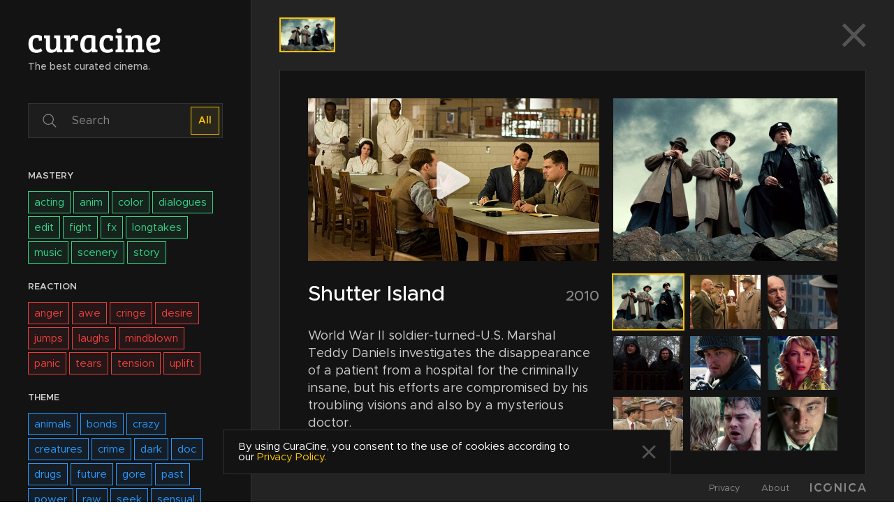

--- FILE ---
content_type: text/html; charset=utf-8
request_url: https://curacine.cc/content/dceo
body_size: 12977
content:
<!doctype html><html><head><meta charset="utf-8"><title>Shutter Island | CuraCine - The best curated cinema.</title><meta name="description" content="CuraCine is an app created to present a curated selection of the best movies based on mastery, theme and reaction they provoke. It is a product of ICÓNICA."><meta name="keywords" content="movies,films,oscars,ratings,tags,best movies,best films,selected movies,selected films,movie selection,film selection,oscar movies,oscar films,hollywood movies,hollywood cinema,alternative cinema,european movies,european cinema,movies list,films list,cinema list,digital,app,digital platform,web app,cinema app,film app,movies app"><meta name="twitter:card" value="summary_large_image"><meta name="twitter:title" content="Shutter Island | CuraCine - The best curated cinema."><meta name="twitter:description" content="CuraCine is an app created to present a curated selection of the best movies based on mastery, theme and reaction they provoke. It is a product of ICÓNICA."><meta name="twitter:creator" content=""><meta name="twitter:image" content="http://curacine.cc//media/tgeljs-md.jpg"><meta property="og:title" content="Shutter Island | CuraCine - The best curated cinema."><meta property="og:site_name" content="Shutter Island | CuraCine - The best curated cinema."><meta property="og:type" content="website"><meta property="og:url" content="http://curacine.cc"><meta property="og:image" content="http://curacine.cc//media/tgeljs-md.jpg"><meta property="og:image:url" content="http://curacine.cc//media/tgeljs-md.jpg"><meta property="og:description" content="CuraCine is an app created to present a curated selection of the best movies based on mastery, theme and reaction they provoke. It is a product of ICÓNICA."><meta name="viewport" content="width=device-width, initial-scale=1, maximum-scale=1.0, user-scalable=no"><link href="/assets/images/favicon/favicon.ico" rel="shortcut icon"><link href="/assets/images/favicon/apple-touch-icon.png" rel="apple-touch-icon" sizes="180x180"><link href="/assets/images/favicon/favicon-16x16.png" rel="icon" sizes="16x16" type="image/png"><link href="/assets/images/favicon/favicon-32x32.png" rel="icon" sizes="32x32" type="image/png"><link href="/assets/images/favicon/site.webmanifest" rel="manifest"><link rel="mask-icon" href="/assets/images/favicon/safari-pinned-tab.svg" color="#131313"><meta name="msapplication-TileColor" content="#131313"><meta name="theme-color" content="#ffffff"><link rel="stylesheet" href="/css/style.min.css"><script>window.$mwp="/";(function(b,h){var e=[],c=0;h.forEach(function(d,f){var a=b.createElement("link");a.relList&&a.relList.supports&&a.relList.supports("preload")?(a.href=d,a.rel="preload",a.as="script",a.addEventListener("load",function(){e[f]=d;if(c===f)for(var a;a=e[c];c++){var g=b.createElement("script");g.src=a;b.head.appendChild(g)}}),b.head.appendChild(a)):(a=b.createElement("script"),a.src=d,a.defer=!0,b.head.appendChild(a))})})(document,["/vendors~root_IgnM.57966bce.js","/root_IgnM.13ae2153.js"])</script><link rel="stylesheet" href="/root_IgnM.5cc03cf0.css"></head><body><script>$MG={"o":{"copy":{"about":{"credits":{"text":"This product uses the TMDb API but is not endorsed or certified by TMDb.","title":"Credits"},"description":["We are two people completely obsessed with cinema and we see this type of art as a strong inspiration for us. We grew up watching movies and many of them were so remarkable that they had the ability to shape our lives and motivate us to always dream bigger.","This project was born from an idea that we’ve been cultivating over time. Above all, we wanted to find a way to help people save time and invest it in seeing good cinema, because new films appear every week and time is always limited. That’s why we created CuraCine, a curated list of the movies that stand out the most in several areas and we made a different categorization, more ‘down-to-earth’ and true to the soul of each film, based on their mastery, reaction they provoke and theme they fall into. A thorough and unbiased selection that brings together both conventional and more alternative films.","And because we value cinematography aesthetics, colors, style, photography so much, we wanted CuraCine to be a reflection of that universe - vibrant and appealing colors in a simple and classy interface.","We hope you have fun and thus we can contribute to a better cinematographic culture.","CuraCine - The best curated cinema."],"press":{"buttonDownload":"Download Press Kit","description":["Here are some materials about CuraCine, such as the logo, texts about our app and our company, promocional images, app screenshots and others. If you need anything more specific, send us an email at <a href='mailto:geral@iconica.pt'>geral@iconica.pt\u003C/a>.","We would also be very glad to talk to you more about CuraCine in an interview and provide more materials."],"title":"Press Resources"},"title":"About CuraCine"},"comingsoon":{"message":"Almost there.<br>We’re just curating the last movies for you.","slogan":"The best curated cinema."},"footer":{"links":{"about":"About","privacy":"Privacy"}},"generic":{"email":"Email","password":"Password","signIn":"Login"},"home":{"content":{"cast":{"creators":"Creators","director":"Director","stars":"Stars","writers":"Writers"},"curated":"curated","noResults":"Sorry, we couldn't find any curated content for your search."},"cookies":{"message":"By using CuraCine, you consent to the use of cookies according to our","privacy":"Privacy Policy."},"sidebar":{"search":"Search","searchTypes":["All","Movies","TV Series"],"slogan":"The best curated cinema."},"sort":{"title":"title","added":"added","year":"year","rating":"rating"},"tags":{"mastery":"Mastery","reaction":"Reaction","theme":"Theme"},"tooltips":{"changeTheme":"Change Theme","grid":"Grid View","list":"List View","signOut":"Logout","suggestions":"Suggest / Contest"}},"metadata":{"description":"CuraCine is an app created to present a curated selection of the best movies based on mastery, theme and reaction they provoke. It is a product of ICÓNICA.","title":"CuraCine - The best curated cinema."},"privacy":{"intro":"\n\t\t\tAt CuraCine we value your privacy and we do everything we can to protect it. Our Privacy Policy covers the collection, use and disclosure of personal information that may be collected when you use CuraCine.<br><br>\n\t\t\tPlease read this page carefully to learn more about what information we collect, what we do with that information, and how we may use your personal information.\n\t\t","lastUpdate":"Last updated: February 1, 2020","title":"Privacy Policy","topics":[{"heading":"The short version","text":"\n\t\t\t\tIn a few words, we collect your data only with your consent; we only collect the minimum amount of personal information that is necessary to fulfil the purpose of your interaction with us; we don't sell it to third parties; and we only use it as our Privacy Policy describes. For more details, you should read the following paragraphs.\n\t\t\t"},{"heading":"1. Information we collect","text":"\n\t\t\t\tWe collect data about cookies through Google Analytics.<br><br>\n\t\t\t\tThese cookies help improve the content provided and the way both our website and platform work. For more information, please refer to Google's RGPD policy at this link: <a href='https://cloud.google.com/security/gdpr'>https://cloud.google.com/security/gdpr\u003C/a>.\n\t\t\t"},{"heading":"2. How we use the information (storage + security)","text":"\n\t\t\t\tCookies are used for analytics only.\n\t\t\t"},{"heading":"3. Contact form on our website","text":"\n\t\t\t\tContact requests are redirected to the internal mailbox <a href='mailto:geral@iconica.pt'>geral@iconica.pt\u003C/a>. This mailbox is exclusively accessible by our management team. We read and answer the emails. The information we collect is never shared externally.\n\t\t\t"},{"heading":"4. Data security","text":"\n\t\t\t\tAt CuraCine, our databases are secured by several processes and we do our best to protect your data.<br><br>\n\t\t\t\tIf we learn of a security system breach we may attempt to notify you and provide information on protective steps, if available, through the e-mail address that you supplied during registration or posting a notice on our website or on our social networking accounts.\n\t\t\t"},{"heading":"5. How to access and control your information","text":"\n\t\t\t\tIf you want to know more about how your personal data is used at CuraCine or have any question related to GDPR, feel free to ask directly to this address: <a href='mailto:geral@iconica.pt'>geral@iconica.pt\u003C/a>. Our team will contact you and answer your request to access, change or delete your personal data.\n\t\t\t"},{"heading":"6. Changes and updates","text":"\n\t\t\t\tAny update regarding the Privacy Policy will be directly posted on this page.<br><br>\n\t\t\t\tWe may revise and update this Privacy Policy from time to time, so we advise you to periodically review it to keep abreast of our plans and procedures to protect the personal information that we collect. If a revision meaningfully reduces your rights, we will notify you (by, for example, sending a message to the email address associated with your account and/or posting on our social networking accounts or on this page).<br><br>\n\t\t\t\tBy continuing to use or access our apps after the revisions come into effect, you consent to this Privacy Policy and any updates.\n\t\t\t"}]},"signIn":{"remember":"Remember session"},"statusMessages":{"invalidEmail":"Email format should be name@example.com.","invalidPassword":"Password should have at least 6 caracteres, including one number.","problemReachingServers":"Problem communicating with CuraCine servers. Please try again.","problemUnknown":"A problem has occurred. Please try again.","wrongEmailPasswordCombo":"Incorrect email and password combination.","wrongPassword":"Incorrect password."}},"csrfToken":"PEPUli30-6qpbu9DXxDCORDs6T2xAmCeFxII","language":"en","visitorInstance":{"_queue":[],"options":{"cookieName":"_ga"},"_context":{},"_persistentParams":{},"tid":"UA-157651297-1","cid":"7b64b3b7-cdd5-489f-89e0-d151a4e81f40"}},"$$":[{"l":["copyFallback"],"r":["copy"]}]}</script><!--M^s0-0-0-30-2 s0-0 2--><div class="composer"><div class="home"><div class="screen-main screen"><div class="sidebar"><div class="wrapper"><div class="wrapper-logo"><a class="button-default button-logo" draggable="false" href="/" target="" ondragstart="return false"><!--F#1--><div class="icon logo"><svg fill="none" xmlns="http://www.w3.org/2000/svg" viewBox="0 0 210 40"><path fill="currentColor" d="M7.316 25.13c0 3.06.576 5.435 1.728 7.127 1.152 1.692 2.808 2.538 4.968 2.538 2.196 0 4.356-.774 6.48-2.322l2.322 4.158c-2.556 2.088-5.76 3.132-9.612 3.132-3.852 0-6.894-1.206-9.126-3.618C1.88 33.697.782 30.097.782 25.345c0-4.752 1.26-8.316 3.78-10.692 2.556-2.412 5.418-3.618 8.586-3.618 3.204 0 6.174.738 8.91 2.214v7.02l-4.968.378v-2.592c0-.972-.36-1.566-1.08-1.782a6.198 6.198 0 00-2.16-.378c-4.356 0-6.534 3.078-6.534 9.234zM54.293 34.741v4.266h-8.748v-3.51c-1.98 2.808-4.896 4.212-8.748 4.212-5.58 0-8.37-3.114-8.37-9.342V17.893c0-.972-.45-1.476-1.35-1.512l-1.728-.108v-4.428h9.504v17.118c0 1.908.27 3.348.81 4.32.54.972 1.656 1.458 3.348 1.458s3.042-.522 4.05-1.566c1.044-1.044 1.566-2.304 1.566-3.78V18.001c0-.576-.108-.972-.324-1.188-.18-.252-.522-.396-1.026-.432l-1.728-.108v-4.428h9.504v21.168c0 .576.09.972.27 1.188.18.18.54.306 1.08.378l1.89.162zM60.925 32.96V18c0-.576-.108-.972-.324-1.188-.18-.252-.522-.396-1.026-.432l-2.268-.162v-4.374h9.126v4.05c.648-1.404 1.656-2.556 3.024-3.456 1.368-.936 2.934-1.404 4.698-1.404 1.8 0 3.51.396 5.13 1.188v8.046l-5.022.378v-2.484c0-.72-.18-1.17-.54-1.35-.396-.18-.882-.27-1.458-.27-1.44 0-2.628.522-3.564 1.566-.9 1.008-1.35 2.304-1.35 3.888v12.528l4.698.216v4.266H57.577v-4.104l1.782-.162c.54-.072.936-.216 1.188-.432.252-.252.378-.702.378-1.35zM106.766 12.925v20.088c0 .576.09.972.27 1.188.216.216.576.342 1.08.378l1.728.108v4.32h-8.586v-3.132l-.162-.054c-1.8 2.592-4.266 3.888-7.398 3.888-3.672 0-6.39-1.17-8.154-3.51-1.764-2.34-2.646-5.544-2.646-9.612 0-4.896 1.188-8.712 3.564-11.448 2.376-2.736 5.94-4.104 10.692-4.104 3.06 0 6.264.63 9.612 1.89zm-6.264 17.496V16.435c-1.008-.468-2.394-.702-4.158-.702-2.412 0-4.158.972-5.238 2.916s-1.62 4.518-1.62 7.722c0 5.832 1.872 8.748 5.616 8.748 1.584 0 2.88-.468 3.888-1.404 1.008-.972 1.512-2.07 1.512-3.294zM119.693 25.13c0 3.06.576 5.435 1.728 7.127 1.152 1.692 2.808 2.538 4.968 2.538 2.196 0 4.356-.774 6.48-2.322l2.322 4.158c-2.556 2.088-5.76 3.132-9.612 3.132-3.852 0-6.894-1.206-9.126-3.618-2.196-2.448-3.294-6.048-3.294-10.8 0-4.752 1.26-8.316 3.78-10.692 2.556-2.412 5.418-3.618 8.586-3.618 3.204 0 6.174.738 8.91 2.214v7.02l-4.968.378v-2.592c0-.972-.36-1.566-1.08-1.782a6.198 6.198 0 00-2.16-.378c-4.356 0-6.534 3.078-6.534 9.234zM148.351 11.845v22.68l3.078.162v4.32h-12.852v-4.104l1.782-.162c1.044-.108 1.566-.684 1.566-1.728V18.001c0-.612-.108-1.026-.324-1.242-.18-.216-.522-.324-1.026-.324l-1.89-.108v-4.482h9.666zm-6.804-4.644c-.756-.756-1.134-1.71-1.134-2.862 0-1.152.378-2.106 1.134-2.862.756-.792 1.746-1.188 2.97-1.188 1.224 0 2.214.396 2.97 1.188.792.756 1.188 1.71 1.188 2.862 0 1.152-.396 2.106-1.188 2.862-.756.72-1.746 1.08-2.97 1.08-1.224 0-2.214-.36-2.97-1.08zM154.231 16.165v-4.32h9.126v3.51c.936-1.332 2.178-2.376 3.726-3.132 1.548-.792 3.222-1.188 5.022-1.188 2.736 0 4.842.792 6.318 2.376 1.512 1.548 2.268 3.888 2.268 7.02v14.094l3.078.162v4.32h-12.852v-4.104l1.782-.162c.54-.072.936-.216 1.188-.432.252-.252.378-.702.378-1.35V21.835c0-1.98-.306-3.438-.918-4.374-.612-.972-1.782-1.458-3.51-1.458-1.692 0-3.042.54-4.05 1.62s-1.512 2.358-1.512 3.834v13.068l3.078.162v4.32h-12.852v-4.104l1.782-.162c.54-.072.936-.216 1.188-.432.252-.252.378-.702.378-1.35V18.001c0-1.08-.45-1.638-1.35-1.674l-2.268-.162zM200.488 11.035c2.7 0 4.842.666 6.426 1.998 1.584 1.296 2.376 3.132 2.376 5.508 0 1.584-.342 2.988-1.026 4.212-.684 1.188-1.53 2.124-2.538 2.808-1.008.684-2.232 1.242-3.672 1.674-2.412.72-5.13 1.08-8.154 1.08.108 1.908.702 3.456 1.782 4.644 1.08 1.152 2.736 1.728 4.968 1.728 2.232 0 4.464-.792 6.696-2.376l2.052 4.374c-.72.648-1.944 1.314-3.672 1.998-1.692.684-3.636 1.026-5.832 1.026-4.392 0-7.614-1.206-9.666-3.618-2.052-2.448-3.078-5.796-3.078-10.044s1.17-7.812 3.51-10.692 5.616-4.32 9.828-4.32zm-2.484 12.366a9.245 9.245 0 003.672-1.566c1.116-.828 1.674-1.8 1.674-2.916 0-2.196-1.08-3.294-3.24-3.294-2.016 0-3.564.81-4.644 2.43-1.08 1.584-1.674 3.492-1.782 5.724 1.584-.036 3.024-.162 4.32-.378z"></path></svg></div><!--F/--></a><span class="slogan"><span>The best curated cinema.</span></span></div><div class="input-text input-search"><div class="wrapper"><div class="icon"><svg viewBox="0 0 20 21" xmlns="http://www.w3.org/2000/svg"><path fill="currentColor" d="M19.8438 19.3281L14.8047 14.2891C14.7266 14.2109 14.6094 14.1719 14.4922 14.1719H14.0625C15.4297 12.6875 16.25 10.7734 16.25 8.625C16.25 4.17188 12.5781 0.5 8.125 0.5C3.63281 0.5 0 4.17188 0 8.625C0 13.1172 3.63281 16.75 8.125 16.75C10.2344 16.75 12.1875 15.9297 13.6328 14.6016V14.9922C13.6328 15.1484 13.6719 15.2656 13.75 15.3438L18.7891 20.3828C18.9844 20.5781 19.2578 20.5781 19.4531 20.3828L19.8438 19.9922C20.0391 19.7969 20.0391 19.5234 19.8438 19.3281ZM8.125 15.5C4.29688 15.5 1.25 12.4531 1.25 8.625C1.25 4.83594 4.29688 1.75 8.125 1.75C11.9141 1.75 15 4.83594 15 8.625C15 12.4531 11.9141 15.5 8.125 15.5Z"></path></svg></div><input autocomplete="new-password" maxlength=254 placeholder="Search" type="text" value="" id="s0-0-0-30-2-1-1-sidebar-search-input"><!--F#4--><div class="button-default button-text toggle-type small" draggable="false"><!--F#3--><span class="text">All</span><!--F/--></div><!--F/--></div></div><div class="tags"><div class="group-tags"><span class="name"><span>Mastery</span></span><div class="wrapper-tags"></div></div><div class="group-tags"><span class="name"><span>Reaction</span></span><div class="wrapper-tags"></div></div><div class="group-tags"><span class="name"><span>Theme</span></span><div class="wrapper-tags"></div></div></div><div class="bar-bottom"><div class="dropdown dropdown-languages open-up" tabindex="-1"><div class="button-default button-text button-main gray opaque small" draggable="false"><!--F#3--><div class="icon spacer-text right"><svg xmlns="http://www.w3.org/2000/svg" viewBox="0 0 10.1 5.9"><path fill="currentColor" d="M4.7 5.7c.2.2.5.2.7 0l4.5-4.6c.2-.2.2-.5 0-.7L9.6.2C9.4 0 9.2 0 9 .2l-3.9 4-3.9-4C.9 0 .7 0 .5.1L.2.4c-.2.2-.2.5 0 .7l4.5 4.6z"></path></svg></div><span class="text">EN</span><!--F/--></div><div class="wrapper-options"><div class="button-default button-text option gray opaque small" draggable="false"><!--F#3--><div class="icon spacer-text right"><svg viewBox="0 0 20 20" fill="none" xmlns="http://www.w3.org/2000/svg"><path d="M10 20C15.5228 20 20 15.5228 20 10C20 4.47715 15.5228 0 10 0C4.47715 0 0 4.47715 0 10C0 15.5228 4.47715 20 10 20Z" fill="#F0F0F0"></path><path d="M2.06645 3.91174C1.28094 4.93374 0.688633 6.11167 0.34375 7.39131H5.54602L2.06645 3.91174Z" fill="#0052B4"></path><path d="M19.6553 7.3914C19.3104 6.11179 18.7181 4.93386 17.9326 3.91187L14.4531 7.3914H19.6553Z" fill="#0052B4"></path><path d="M0.34375 12.6088C0.688672 13.8884 1.28098 15.0663 2.06645 16.0883L5.5459 12.6088H0.34375Z" fill="#0052B4"></path><path d="M16.0879 2.06722C15.0659 1.28171 13.888 0.689404 12.6084 0.344482V5.54671L16.0879 2.06722Z" fill="#0052B4"></path><path d="M3.91113 17.9328C4.93313 18.7183 6.11105 19.3106 7.39066 19.6556V14.4534L3.91113 17.9328Z" fill="#0052B4"></path><path d="M7.39062 0.344482C6.11102 0.689404 4.93309 1.28171 3.91113 2.06718L7.39062 5.54667V0.344482Z" fill="#0052B4"></path><path d="M12.6084 19.6556C13.888 19.3106 15.0659 18.7183 16.0879 17.9329L12.6084 14.4534V19.6556Z" fill="#0052B4"></path><path d="M14.4531 12.6088L17.9326 16.0883C18.7181 15.0663 19.3104 13.8884 19.6553 12.6088H14.4531Z" fill="#0052B4"></path><path d="M19.9154 8.69566H11.3044H11.3044V0.0846484C10.8774 0.0290625 10.4421 0 10 0C9.55785 0 9.12262 0.0290625 8.69566 0.0846484V8.69559V8.69563H0.0846484C0.0290625 9.12262 0 9.55793 0 10C0 10.4421 0.0290625 10.8774 0.0846484 11.3043H8.69559H8.69563V19.9154C9.12262 19.9709 9.55785 20 10 20C10.4421 20 10.8774 19.971 11.3043 19.9154V11.3044V11.3044H19.9154C19.9709 10.8774 20 10.4421 20 10C20 9.55793 19.9709 9.12262 19.9154 8.69566Z" fill="#D80027"></path><path d="M12.6084 12.6088L17.0707 17.0711C17.276 16.866 17.4718 16.6515 17.6586 16.4292L13.8382 12.6088H12.6084V12.6088Z" fill="#D80027"></path><path d="M7.39109 12.6088H7.39101L2.92871 17.0711C3.13387 17.2763 3.34836 17.4721 3.5707 17.6589L7.39109 13.8384V12.6088Z" fill="#D80027"></path><path d="M7.39195 7.39142V7.39135L2.92961 2.92896C2.72438 3.13411 2.52859 3.3486 2.3418 3.57095L6.16223 7.39138H7.39195V7.39142Z" fill="#D80027"></path><path d="M12.6084 7.39138L17.0708 2.92896C16.8656 2.72373 16.6511 2.52794 16.4288 2.34119L12.6084 6.16162V7.39138V7.39138Z" fill="#D80027"></path></svg></div><span class="text">EN</span><!--F/--></div><div class="button-default button-text option gray opaque small" draggable="false"><!--F#3--><div class="icon spacer-text right"><svg viewBox="0 0 20 20" fill="none" xmlns="http://www.w3.org/2000/svg"><path d="M0 10.0001C0 14.2997 2.71375 17.9651 6.52168 19.378L7.39129 10L6.52168 0.62207C2.71375 2.03504 0 5.70043 0 10.0001Z" fill="#6DA544"></path><path d="M19.9998 10C19.9998 4.47719 15.5226 0 9.9998 0C8.7766 0 7.60484 0.220039 6.52148 0.621992V19.378C7.60484 19.78 8.7766 20 9.9998 20C15.5226 20 19.9998 15.5228 19.9998 10Z" fill="#D80027"></path><path d="M6.52121 13.4782C8.44219 13.4782 9.99945 11.921 9.99945 9.99997C9.99945 8.07899 8.44219 6.52173 6.52121 6.52173C4.60023 6.52173 3.04297 8.07899 3.04297 9.99997C3.04297 11.921 4.60023 13.4782 6.52121 13.4782Z" fill="#FFDA44"></path><path d="M4.56543 8.26086V10.4348C4.56543 11.5153 5.44137 12.3913 6.52195 12.3913C7.60253 12.3913 8.47847 11.5154 8.47847 10.4348V8.26086H4.56543Z" fill="#D80027"></path><path d="M6.5223 11.0868C6.1627 11.0868 5.87012 10.7942 5.87012 10.4346V9.56506H7.17445V10.4346C7.17445 10.7942 6.88187 11.0868 6.5223 11.0868Z" fill="#F0F0F0"></path></svg></div><span class="text">PT</span><!--F/--></div></div></div><div class="wrapper-icons"><div class="button-default button-icon" draggable="false"><!--F#3--><div class="icon"><svg viewBox="0 0 21 18" xmlns="http://www.w3.org/2000/svg"><path fill="currentColor" d="M10.5356 0.410156C4.98877 0.410156 0.535645 4.08203 0.535645 8.53516C0.535645 10.4883 1.35596 12.2461 2.76221 13.6523C2.25439 15.6445 0.61377 17.3633 0.61377 17.4023C0.535645 17.4805 0.496582 17.6367 0.535645 17.7539C0.61377 17.8711 0.691895 17.9102 0.848145 17.9102C3.42627 17.9102 5.37939 16.6992 6.31689 15.918C7.60596 16.3867 9.01221 16.6602 10.5356 16.6602C16.0435 16.6602 20.5356 13.0273 20.5356 8.53516C20.5356 4.08203 16.0435 0.410156 10.5356 0.410156Z"></path></svg></div><!--F/--></div><div class="button-default button-icon" draggable="false"><!--F#3--><div class="icon"><svg viewBox="0 0 15 21" xmlns="http://www.w3.org/2000/svg"><path fill="currentColor" d="M8.44458 1.35181C8.13208 0.218994 6.49146 0.140869 6.13989 1.35181C4.34302 7.48462 0.436768 9.16431 0.436768 13.5002C0.436768 17.3674 3.48364 20.4534 7.31177 20.4534C11.1008 20.4534 14.1868 17.3674 14.1868 13.5002C14.1868 9.16431 10.2805 7.52368 8.44458 1.35181ZM7.31177 17.9534C4.88989 17.9534 2.93677 16.0002 2.93677 13.5784C2.93677 13.2659 3.21021 12.9534 3.56177 12.9534C3.87427 12.9534 4.18677 13.2659 4.18677 13.5784C4.18677 15.3362 5.55396 16.7034 7.31177 16.7034C7.62427 16.7034 7.93677 17.0159 7.93677 17.3284C7.93677 17.6799 7.62427 17.9534 7.31177 17.9534Z"></path></svg></div><!--F/--></div></div></div></div></div><div class="block-overlay"></div><div class="section-content section"><div class="mini-list"><div class="wrapper"><div class="list"><div class="scroll"><a class="button-default button-miniature selected" draggable="false" href="/content/dceo" target="" ondragstart="return false"><!--F#1--><div class="image cover"><div class="placeholder"></div><img class="lazyload" data-src="/media/tgeljs-sm.jpg" src=""></div><!--F/--></a></div></div><div class="button-default button-icon button-close" draggable="false"><!--F#3--><div class="icon"><svg viewBox="0 0 35 36" xmlns="http://www.w3.org/2000/svg"><path fill="currentColor" d="M21.3574 17.875L32.4219 6.91797L34.6777 4.66211C35 4.33984 35 3.80273 34.6777 3.37305L32.3145 1.00977C31.8848 0.6875 31.3477 0.6875 31.0254 1.00977L17.8125 14.3301L4.49219 1.00977C4.16992 0.6875 3.63281 0.6875 3.20312 1.00977L0.839844 3.37305C0.517578 3.80273 0.517578 4.33984 0.839844 4.66211L14.1602 17.875L0.839844 31.1953C0.517578 31.5176 0.517578 32.0547 0.839844 32.4844L3.20312 34.8477C3.63281 35.1699 4.16992 35.1699 4.49219 34.8477L17.8125 21.5273L28.7695 32.5918L31.0254 34.8477C31.3477 35.1699 31.8848 35.1699 32.3145 34.8477L34.6777 32.4844C35 32.0547 35 31.5176 34.6777 31.1953L21.3574 17.875Z"></path></svg></div><!--F/--></div></div></div><div class="panel-content"><div class="trailer"><div class="button-default button-trailer" draggable="false"><!--F#3--><div class="image cover"><div class="placeholder"></div><img class="lazyload" data-src="/media/noidvl-md.jpg" src="/media/noidvl-sm.jpg"></div><div class="icon shadow"><svg viewBox="0 0 62 71" xmlns="http://www.w3.org/2000/svg"><path fill="currentColor" d="M58.3438 30.1447L10.2188 1.70721C6.25391 -0.617013 0.375 1.70721 0.375 7.31267V64.1877C0.375 69.383 5.84375 72.5275 10.2188 69.9299L58.3438 41.4924C62.582 38.8947 62.582 32.7424 58.3438 30.1447Z"></path></svg></div><div class="icon"><svg viewBox="0 0 62 71" xmlns="http://www.w3.org/2000/svg"><path fill="currentColor" d="M58.3438 30.1447L10.2188 1.70721C6.25391 -0.617013 0.375 1.70721 0.375 7.31267V64.1877C0.375 69.383 5.84375 72.5275 10.2188 69.9299L58.3438 41.4924C62.582 38.8947 62.582 32.7424 58.3438 30.1447Z"></path></svg></div><!--F/--></div></div><div class="wrapper-sliderimages"><div class="slider-images"><div class="slider"><div class="image cover"><div class="placeholder"></div><img class="lazyload" data-src="/media/tgeljs-md.jpg" src="/media/tgeljs-sm.jpg"></div><div class="image cover"><div class="placeholder"></div><img class="lazyload" data-src="/media/vpshvw-md.jpg" src="/media/vpshvw-sm.jpg"></div><div class="image cover"><div class="placeholder"></div><img class="lazyload" data-src="/media/byyrna-md.jpg" src="/media/byyrna-sm.jpg"></div><div class="image cover"><div class="placeholder"></div><img class="lazyload" data-src="/media/jtahqw-md.jpg" src="/media/jtahqw-sm.jpg"></div><div class="image cover"><div class="placeholder"></div><img class="lazyload" data-src="/media/wipcpu-md.jpg" src="/media/wipcpu-sm.jpg"></div><div class="image cover"><div class="placeholder"></div><img class="lazyload" data-src="/media/bzbpqf-md.jpg" src="/media/bzbpqf-sm.jpg"></div><div class="image cover"><div class="placeholder"></div><img class="lazyload" data-src="/media/itjwta-md.jpg" src="/media/itjwta-sm.jpg"></div><div class="image cover"><div class="placeholder"></div><img class="lazyload" data-src="/media/cpoeae-md.jpg" src="/media/cpoeae-sm.jpg"></div><div class="image cover"><div class="placeholder"></div><img class="lazyload" data-src="/media/kuvtbe-md.jpg" src="/media/kuvtbe-sm.jpg"></div></div><div class="touchpad"></div><div class="overlay"><div class="button-default button-left" draggable="false"><!--F#3--><div class="icon"><svg xmlns="http://www.w3.org/2000/svg" viewBox="0 0 10.1 5.9"><path fill="currentColor" d="M4.7 5.7c.2.2.5.2.7 0l4.5-4.6c.2-.2.2-.5 0-.7L9.6.2C9.4 0 9.2 0 9 .2l-3.9 4-3.9-4C.9 0 .7 0 .5.1L.2.4c-.2.2-.2.5 0 .7l4.5 4.6z"></path></svg></div><!--F/--></div><div class="button-default button-right enabled" draggable="false"><!--F#3--><div class="icon"><svg xmlns="http://www.w3.org/2000/svg" viewBox="0 0 10.1 5.9"><path fill="currentColor" d="M4.7 5.7c.2.2.5.2.7 0l4.5-4.6c.2-.2.2-.5 0-.7L9.6.2C9.4 0 9.2 0 9 .2l-3.9 4-3.9-4C.9 0 .7 0 .5.1L.2.4c-.2.2-.2.5 0 .7l4.5 4.6z"></path></svg></div><!--F/--></div><div class="slider-positiondisplay"><div class="bar-position"></div></div></div></div></div><div class="gallery"><div class="button-default button-image selected" draggable="false"><!--F#3--><div class="image cover"><div class="placeholder"></div><img class="lazyload" data-src="/media/tgeljs-sm.jpg" src=""></div><!--F/--></div><div class="button-default button-image" draggable="false"><!--F#3--><div class="image cover"><div class="placeholder"></div><img class="lazyload" data-src="/media/vpshvw-sm.jpg" src=""></div><!--F/--></div><div class="button-default button-image" draggable="false"><!--F#3--><div class="image cover"><div class="placeholder"></div><img class="lazyload" data-src="/media/byyrna-sm.jpg" src=""></div><!--F/--></div><div class="button-default button-image" draggable="false"><!--F#3--><div class="image cover"><div class="placeholder"></div><img class="lazyload" data-src="/media/jtahqw-sm.jpg" src=""></div><!--F/--></div><div class="button-default button-image" draggable="false"><!--F#3--><div class="image cover"><div class="placeholder"></div><img class="lazyload" data-src="/media/wipcpu-sm.jpg" src=""></div><!--F/--></div><div class="button-default button-image" draggable="false"><!--F#3--><div class="image cover"><div class="placeholder"></div><img class="lazyload" data-src="/media/bzbpqf-sm.jpg" src=""></div><!--F/--></div><div class="button-default button-image" draggable="false"><!--F#3--><div class="image cover"><div class="placeholder"></div><img class="lazyload" data-src="/media/itjwta-sm.jpg" src=""></div><!--F/--></div><div class="button-default button-image" draggable="false"><!--F#3--><div class="image cover"><div class="placeholder"></div><img class="lazyload" data-src="/media/cpoeae-sm.jpg" src=""></div><!--F/--></div><div class="button-default button-image" draggable="false"><!--F#3--><div class="image cover"><div class="placeholder"></div><img class="lazyload" data-src="/media/kuvtbe-sm.jpg" src=""></div><!--F/--></div></div><div class="info"><div class="row-title"><span class="wrapper-title"><h3 class="text-h3 title"><!--F#1--><!--F/--></h3></span><h4 class="text-h4 year"><!--F#1-->2010<!--F/--></h4></div><p class="text-p synopsis"><!--F#1--><!--F/--></p><div class="wrapper-tags"></div><div class="cast"><span class="director"><span class="strong">Director: </span>Martin Scorsese</span><span class="writers"><span class="strong">Writers: </span>Laeta Kalogridis (screenplay), Dennis Lehane (novel)</span><span class="stars"><span class="strong">Stars: </span>Leonardo DiCaprio, Mark Ruffalo, Ben Kingsley, Max von Sydow</span></div><div class="ratings"><a class="button-default rating" draggable="false" href="https://www.imdb.com/title/tt1130884" target="_blank" ondragstart="return false"><!--F#1--><div class="icon"><svg viewBox="0 0 30 30" xmlns="http://www.w3.org/2000/svg"><circle cx="15" cy="15" r="15" fill="#FBBF14"></circle><path d="M6.51408 10.6973H4.30432V19.2552H6.51408V10.6973Z" fill="#273238"></path><path d="M14.0944 19.2552H12.1725V13.4695L11.3956 19.2552H10.0163L9.19924 13.5968V19.2552H7.25732V10.6973H10.1234C10.3445 12.0231 10.5252 13.3691 10.7061 14.7084L11.215 10.6973H14.0945V19.2552H14.0944Z" fill="#273238"></path><path d="M19.8801 13.7309C19.8801 13.1885 19.9003 12.6059 19.7863 12.0969C19.4984 10.5902 17.6837 10.6975 16.5051 10.6975H14.8577V19.2554C20.6234 19.2621 19.8801 19.6572 19.8801 13.7309ZM17.0743 17.7687V12.1639C17.8712 12.1639 17.764 12.5859 17.764 13.2353V16.5368C17.7641 17.1862 17.8913 17.7889 17.0743 17.7687Z" fill="#273238"></path><path d="M24.1456 12.8735C23.5497 12.8735 23.1479 13.0544 22.7462 13.4896V10.6973H20.6234V19.2552H22.6189L22.7462 18.7128C23.1279 19.1682 23.5431 19.3691 24.1456 19.3691C25.4715 19.3691 25.6322 18.3512 25.6322 17.2998V14.8892C25.6322 13.7307 25.5787 12.8735 24.1456 12.8735ZM23.0743 18.1369C22.9672 18.1369 22.8733 18.0833 22.8198 17.9762C22.6724 17.6346 22.7462 15.0231 22.7462 14.9829C22.7462 14.7285 22.6724 14.1325 23.0743 14.1325C23.5632 14.1325 23.4893 14.6213 23.4893 14.9829V17.1725C23.4894 17.5342 23.5965 18.1369 23.0743 18.1369Z" fill="#273238"></path></svg></div><span class="score">8.1<span class="measure"> /10</span></span><!--F/--></a><a class="button-default rating" draggable="false" href="https://www.metacritic.com/movie/shutter-island" target="_blank" ondragstart="return false"><!--F#1--><div class="icon"><svg viewBox="0 0 31 32" xmlns="http://www.w3.org/2000/svg"><path d="M28.869 15.5471C28.869 19.0378 27.4826 22.3856 25.0146 24.8543C22.5467 27.323 19.1993 28.7104 15.7086 28.7114C12.2178 28.7124 8.86962 27.327 6.40023 24.8598C3.93083 22.3925 2.54245 19.0455 2.54041 15.5548C2.53837 12.0641 3.92283 8.71547 6.38934 6.24535C8.85585 3.77523 12.2024 2.38588 15.6932 2.38282C19.1839 2.37976 22.5329 3.76324 25.0037 6.22903C27.4746 8.69482 28.8649 12.041 28.869 15.5317" fill="black"></path><path d="M15.9323 0.974615C11.9405 0.978162 8.11346 2.567 5.2929 5.39173C2.47233 8.21647 0.889139 12.0458 0.891482 16.0376C0.893795 20.0295 2.4815 23.8571 5.30543 26.6785C8.12937 29.5 11.9583 31.0843 15.9502 31.0831C19.9421 31.0819 23.7701 29.4953 26.5923 26.6722C29.4146 23.849 31 20.0206 30.9999 16.0287V16.0111C30.9953 12.0192 29.4053 8.19263 26.5797 5.37286C23.754 2.55309 19.9242 0.971036 15.9323 0.974615V0.974615ZM15.8635 4.19199C18.9902 4.18917 21.99 5.42833 24.2032 7.63696C26.4164 9.8456 27.6618 12.8429 27.6654 15.9696V15.9832C27.6654 19.1098 26.4236 22.1085 24.213 24.3196C22.0024 26.5308 19.0041 27.7735 15.8775 27.7744C12.7508 27.7753 9.75182 26.5344 7.53997 24.3245C5.32812 22.1146 4.08454 19.1166 4.0827 15.99C4.08092 12.8634 5.32099 9.86409 7.53021 7.65165C9.73943 5.4392 12.7369 4.19477 15.8635 4.19199V4.19199Z" fill="#FFCE35"></path><path d="M13.8445 25.7667L16.4112 23.2L11.4684 18.2572C11.2603 18.0491 11.0349 17.7889 10.9135 17.4941C10.636 16.9044 10.5146 15.9852 11.191 15.3088C12.0234 14.4764 13.1334 14.8232 14.2087 15.8985L18.9607 20.6505L21.5275 18.0837L16.5673 13.1236C16.3592 12.9155 16.1164 12.6033 15.995 12.3432C15.6655 11.6668 15.6828 10.817 16.2898 10.21C17.1397 9.36015 18.2496 9.67232 19.481 10.9037L24.0942 15.517L26.661 12.9502L21.6662 7.95535C19.1341 5.42326 16.7581 5.50998 15.1278 7.14023C14.5035 7.76458 14.1219 8.42362 13.9312 9.16937C13.7751 9.81107 13.723 10.5221 13.8618 11.2852L13.8271 11.3199C12.5784 10.7996 11.1563 11.1118 10.0636 12.2044C8.60683 13.6612 8.65886 15.2048 8.83229 16.1066L8.78027 16.1587L7.51422 15.1354L5.29429 17.3553C6.07473 18.0664 7.01127 18.9336 8.0692 19.9915L13.8445 25.7667V25.7667Z" fill="white"></path></svg></div><span class="score">63<span class="measure"> %</span></span><!--F/--></a><a class="button-default rating" draggable="false" href="https://www.rottentomatoes.com/m/1198124-shutter_island" target="_blank" ondragstart="return false"><!--F#1--><div class="icon"><svg viewBox="0 0 30 30" xmlns="http://www.w3.org/2000/svg"><path d="M4.4848 8.27421C-1.63007 14.2898 1.51806 21.5612 3.23919 23.9394C10.8975 33.0762 23.3966 29.4578 27.5453 22.653C28.5795 20.8666 32.4448 11.0089 22.337 5.66408L4.4848 8.27421Z" fill="#F93208"></path><path d="M8.71192 7.9337L9.74982 6.00401L15.9205 4.90674L18.3359 6.91211L8.71192 7.9337Z" fill="#F93208"></path><path d="M8.7157 1.4412L10.6541 0.293945L12.1145 3.65563C12.9342 2.28251 15.095 0.112168 17.5047 2.64176C16.4828 2.91618 15.8802 3.47904 15.8319 4.48273C19.1053 3.57716 22.6063 5.18045 23.0809 6.4571C20.714 5.5202 17.095 8.71075 14.0527 6.964C14.0546 10.2314 11.3256 10.577 9.75109 10.6725C10.2 9.5875 10.9595 8.50204 10.0697 7.41768C8.42314 9.19223 7.07098 9.73452 2.90039 8.43146C3.95428 8.06682 6.10852 5.95781 8.18452 5.95021C6.72019 5.41444 5.52819 5.49696 4.33425 5.62988C4.96472 4.76964 6.9601 2.32944 10.5212 3.78908L8.7157 1.4412Z" fill="#02902E"></path></svg></div><span class="score">68<span class="measure"> %</span></span><!--F/--></a></div></div></div></div></div><div class="footer"><div class="wrapper-links"><div class="button-default button-link" draggable="false"><!--F#3--><span>Privacy</span><!--F/--></div><div class="button-default button-link" draggable="false"><!--F#3--><span>About</span><!--F/--></div></div><a class="button-default button-developer" draggable="false" href="https://iconica.pt" target="_blank" ondragstart="return false"><!--F#1--><div class="icon"><svg xmlns="http://www.w3.org/2000/svg" viewBox="0 0 127.8 18.9"><g fill="currentColor"><path d="M0 0h3.3v18.9H0V0z"></path><path d="M71.6 0v18.9h-2.7L59.2 6.4v12.5H56V0h2.7l9.7 12.6V0h3.2z"></path><path d="M78.1 0h3.3v18.9h-3.3V0z"></path><path d="M122.6 14.8h-8.8l-1.7 4.1h-3.4L116.6 0h3.2l7.9 18.9h-3.4l-1.7-4.1zm-1.1-3.1l-3.3-8.4-3.3 8.4h6.6z"></path><g><path d="M19.3 15.6c-3.6 0-6.2-2.6-6.2-6.2s2.6-6.2 6.2-6.2c1.9 0 3.6.8 4.7 2.1L26.3 3a9.3 9.3 0 0 0-7.1-3c-5.4 0-9.4 4-9.4 9.4s4 9.4 9.4 9.4c2.9 0 5.4-1.1 7.1-3L24 13.5a6.1 6.1 0 0 1-4.7 2.1z"></path></g><g><path d="M97.4 15.6c-3.6 0-6.2-2.6-6.2-6.2s2.6-6.2 6.2-6.2c1.9 0 3.6.8 4.7 2.1l2.4-2.4a9.3 9.3 0 0 0-7.1-3C92 0 88 4 88 9.4s4 9.4 9.4 9.4c2.9 0 5.4-1.1 7.1-3l-2.4-2.4a5.9 5.9 0 0 1-4.7 2.2z"></path></g><g><path d="M46.1 8.6l.1.9a6 6 0 0 1-6.2 6.2c-3.6 0-6.2-2.6-6.2-6.2s2.6-6.2 6.2-6.2c1.9 0 3.6.8 4.7 2.1L47 3a9.3 9.3 0 0 0-7.1-3c-5.4 0-9.4 4-9.4 9.4s4 9.4 9.4 9.4 9.4-4 9.4-9.4c0-1.3-.2-2.5-.6-3.6l-2.6 2.8z"></path></g></g></svg></div><!--F/--></a></div></div><div class="tooltip"><span></span><div class="pointer"></div></div></div><!--M/--><script>
        window.lazySizesConfig = window.lazySizesConfig || {}
        window.lazySizesConfig.loadMode = 1
        window.lazySizesConfig.loadHidden = false

        console.log('ICÓNICA', '©' + (new Date()).getFullYear())
    </script><script src="/js/lazysizes.min.js"></script><script>$components=(window.$components||[]).concat({"o":{"r":"M","w":[["s0-0-0-30-2",0,{"content":{"casting":{"director":"Martin Scorsese","writers":"Laeta Kalogridis (screenplay), Dennis Lehane (novel)","stars":"Leonardo DiCaprio, Mark Ruffalo, Ben Kingsley, Max von Sydow"},"ratings":{"imdb":{"rating":8.1,"id":"title/tt1130884"},"tmdb":{"rating":0},"metacritic":{"rating":63,"id":"movie/shutter-island"},"rottentomatoes":{"rating":68,"id":"m/1198124-shutter_island"}},"trailer":{"coverIndex":1,"url":"https://www.youtube.com/embed/qdPw9x9h5CY"},"synopsis":{"en":"World War II soldier-turned-U.S. Marshal Teddy Daniels investigates the disappearance of a patient from a hospital for the criminally insane, but his efforts are compromised by his troubling visions and also by a mysterious doctor.","pt":"Quando o inspetor Teddy Daniels chega ao asilo psiquiátrico de criminosos de Shutter Island para investigar um desaparecimento não imagina as reviravoltas sinistras que vai encontrar. À medida que a investigação se desenvolve, Teddy descobre factos terríveis e chocantes sobre a ilha e que há lugares dos quais não se consegue sair."},"title":{"en":"Shutter Island","pt":"Shutter Island"},"thumbnailIndex":6,"type":0,"gallery":["vpshvw","noidvl","byyrna","jtahqw","wipcpu","bzbpqf","tgeljs","itjwta","cpoeae","kuvtbe"],"tags":["5e397549da12d24dfd8ddc3c","5e39759fda12d24dfd8ddc43","5e39761cda12d24dfd8ddc4f","5e3975fbda12d24dfd8ddc4b","5e397628da12d24dfd8ddc50","5e397668da12d24dfd8ddc58","5e39763cda12d24dfd8ddc52"],"_id":"5e3a417f1d61f46a2a3ed9df","year":2010,"id":"dceo","createdBy":"5e39327cd9a7724d74e977f1","__v":11},"page":"home"},{"f":1,"s":{"page":"home"},"w":{}}]],"t":["/curacine$0.1.1/src/client/components/root/components/composer.marko"]},"$$":[{"l":["w",0,2,"content","createdAt"],"r":{"type":"Date","value":1580876160002}},{"l":["w",0,2,"content","updatedAt"],"r":{"type":"Date","value":1592804131297}}]})||$components</script></body></html>

--- FILE ---
content_type: text/css; charset=UTF-8
request_url: https://curacine.cc/css/style.min.css
body_size: 547
content:
@font-face{font-family:Metropolis;src:url(../assets/fonts/metropolis-regular.woff2) format('woff2'),url(../assets/fonts/metropolis-regular.woff) format('woff')}@font-face{font-family:MetropolisMedium;src:url(../assets/fonts/metropolis-medium.woff2) format('woff2'),url(../assets/fonts/metropolis-medium.woff) format('woff')}@font-face{font-family:MetropolisSemiBold;src:url(../assets/fonts/metropolis-semibold.woff2) format('woff2'),url(../assets/fonts/metropolis-semibold.woff) format('woff')}@font-face{font-family:MetropolisBold;src:url(../assets/fonts/metropolis-bold.woff2) format('woff2'),url(../assets/fonts/metropolis-bold.woff) format('woff')}

--- FILE ---
content_type: text/css; charset=UTF-8
request_url: https://curacine.cc/root_IgnM.5cc03cf0.css
body_size: 8899
content:
.home{--cookies-width:unset;--footer-height:40px;background-color:var(--color-background1);position:relative}.home>.screen{min-height:100vh}.home>.footer{bottom:0;position:fixed;height:var(--footer-height);width:100%}.home>.disclaimer-cookies{bottom:40px;left:50%;position:fixed;width:var(--cookies-width);z-index:6;transform:translateX(-50%);-moz-transform:translateX(-50%);-ms-transform:translateX(-50%);-o-transform:translateX(-50%);-webkit-transform:translateX(-50%)}@media only screen and (max-width:992px){.home{--cookies-width:60%}}@media only screen and (max-width:768px){.home{--cookies-width:calc(100% - var(--padding-side)*2)}}.screen-main{--buttonsidebar-size:30px;--navbar-height:80px;--navbar-logo-height:30px;--sidebar-width:360px;display:flex;flex-direction:column}.screen-main>.sidebar{bottom:0;position:fixed;top:0;width:var(--sidebar-width);z-index:4}.screen-main>.navbar{background-color:var(--color-background2);border-bottom:1px solid var(--color-border1);top:0;z-index:3;position:sticky;position:-webkit-sticky;height:var(--navbar-height);width:100%;align-items:center;display:flex;flex-direction:row;justify-content:center}.screen-main>.navbar>.button-sidebar{color:var(--color-icon1);left:var(--padding-side);position:absolute;top:50%;height:var(--buttonsidebar-size);width:var(--buttonsidebar-size);transform:translateY(-50%);-moz-transform:translateY(-50%);-ms-transform:translateY(-50%);-o-transform:translateY(-50%);-webkit-transform:translateY(-50%)}.screen-main>.navbar>.button-sidebar.highlighted{color:var(--color-accent)}.screen-main>.navbar>.button-sidebar>.icon{height:100%}.screen-main>.navbar>.button-logo{color:var(--color-text1);transition:color .2s ease-out;-moz-transition:color .2s ease-out;-o-transition:color .2s ease-out;-webkit-transition:color .2s ease-out}.screen-main>.navbar>.button-logo:hover{color:var(--color-accent)}.screen-main>.navbar>.button-logo>.logo{height:var(--navbar-logo-height)}.screen-main>.section{flex-grow:1;margin-left:var(--sidebar-width);min-height:100%}.screen-main>.button-add{background-color:rgba(var(--color-accent-rgb),.06);border:2px solid var(--color-accent);border-radius:50%;bottom:var(--padding-side);color:var(--color-accent);position:fixed;right:var(--padding-side);align-items:center;display:flex;flex-direction:row;justify-content:center;height:80px;width:80px;transition:background-color .2s ease-out,color .2s ease-out;-moz-transition:background-color .2s ease-out,color .2s ease-out;-o-transition:background-color .2s ease-out,color .2s ease-out;-webkit-transition:background-color .2s ease-out,color .2s ease-out}.screen-main>.button-add>.icon{height:35px;width:35px}.screen-main>.button-add:hover{background-color:var(--color-accent);color:var(--color-background1)}.screen-main>.popup-tag{left:0;position:fixed;top:0;z-index:5;height:100%;width:100%}@media only screen and (min-width:1201px){.screen-main>.sidebar{transform:translateX(0)!important}}@media only screen and (max-width:1200px){.screen-main>.sidebar{transform:translateX(-100%);-moz-transform:translateX(-100%);-ms-transform:translateX(-100%);-o-transform:translateX(-100%);-webkit-transform:translateX(-100%)}.screen-main>.block-overlay{background-color:rgba(19,19,19,.9);opacity:0;pointer-events:none;left:0;position:fixed;top:0;z-index:3;height:100%;width:100%}.screen-main>.section{margin-left:unset}}@media only screen and (max-width:768px){.screen-main{--buttonsidebar-size:20px;--navbar-height:60px;--navbar-logo-height:20px;--sidebar-width:300px}}.sidebar{--grouptags-margintop:20px;--items-spacing:45px;--padding-vert:40px;--tag-fontsize:15px;background-color:var(--color-background2);border-right:1px solid var(--color-border1);overflow-y:auto}.sidebar>.wrapper{min-height:100%;padding:var(--padding-vert) var(--padding-side) calc(3*var(--padding-vert));position:relative}.sidebar>.wrapper>.wrapper-logo{display:flex;flex-direction:column}.sidebar>.wrapper>.wrapper-logo>.button-logo{color:var(--color-text1);transition:color .2s ease-out;-moz-transition:color .2s ease-out;-o-transition:color .2s ease-out;-webkit-transition:color .2s ease-out}.sidebar>.wrapper>.wrapper-logo>.button-logo:hover{color:var(--color-accent)}.sidebar>.wrapper>.wrapper-logo>.button-logo>.logo{width:190px}.sidebar>.wrapper>.wrapper-logo>.slogan{color:var(--color-text1);font-family:MetropolisMedium,sans-serif;font-size:14px;margin-top:10px;opacity:.7}.sidebar>.wrapper>.input-search{margin-top:var(--items-spacing)}.sidebar>.wrapper>.input-search>.wrapper{padding-right:4px}.sidebar>.wrapper>.input-search>.wrapper>.toggle-type{--small-paddingside:10px;white-space:nowrap}.sidebar>.wrapper>.tags{display:flex;flex-direction:column;margin-top:var(--items-spacing);position:relative}.sidebar>.wrapper>.tags>:not(:first-child){margin-top:var(--grouptags-margintop)}.sidebar>.wrapper>.tags>.background-edit{background-color:rgba(var(--color-accent-rgb),.06);border:1px solid var(--color-accent);bottom:-20px;left:-20px;margin-top:0;position:absolute;right:-20px;top:-20px;z-index:-1}.sidebar>.wrapper>.tags>.button-edittags{align-self:flex-start}.sidebar>.wrapper>.bar-bottom{align-items:center;bottom:var(--padding-vert);display:flex;justify-content:space-between;position:absolute;width:calc(100% - var(--padding-side)*2)}.sidebar>.wrapper>.bar-bottom>.wrapper-icons{display:flex}.sidebar>.wrapper>.bar-bottom>.wrapper-icons>:not(:first-child){margin-left:20px}@media only screen and (max-width:768px){.sidebar{--items-spacing:30px}}.icon>svg{height:100%;width:100%}.button-default{cursor:pointer;pointer-events:auto;user-select:none;-moz-user-select:none;-ms-user-select:none;-o-user-select:none;-webkit-user-select:none}.button-default.disabled{pointer-events:none}.button-text{--background-opacity:0.06;--font-size:16px;--height:50px;--icon-margin:20px;--paddingside:30px;--small-height:40px;--small-paddingside:20px;--small-fontsize:14px;background-color:rgba(var(--color-accent-rgb),var(--background-opacity));border:1px solid var(--color-accent);color:var(--color-accent);height:var(--height);padding:0 var(--paddingside);position:relative;text-align:center;align-items:center;display:flex;flex-direction:row;justify-content:center;transition:background-color .2s ease-out,border-color .2s ease-out,color .2s ease-out;-moz-transition:background-color .2s ease-out,border-color .2s ease-out,color .2s ease-out;-o-transition:background-color .2s ease-out,border-color .2s ease-out,color .2s ease-out;-webkit-transition:background-color .2s ease-out,border-color .2s ease-out,color .2s ease-out}.button-text.align-left{justify-content:flex-start;text-align:left}.button-text.align-right{justify-content:flex-end;text-align:right}.button-text>.icon:first-child{margin-right:var(--icon-margin);height:20px;width:20px}.button-text>.icon:first-child.right{margin-left:var(--icon-margin);margin-right:unset}.button-text>.text{font-family:MetropolisSemiBold,sans-serif;font-size:var(--font-size)}.button-text:hover{background-color:var(--color-accent);color:var(--color-background1)}.button-text:hover>.icon{transform:scale(1.1);-moz-transform:scale(1.1);-ms-transform:scale(1.1);-o-transform:scale(1.1);-webkit-transform:scale(1.1)}.button-text.gray{background-color:rgba(var(--color-inputbackground1-rgb),var(--background-opacity));border-color:var(--color-border1);color:var(--color-text3)}.button-text.gray:hover{background-color:var(--color-accent);border-color:var(--color-accent);color:var(--color-inputbackground1)}.button-text.small{--icon-margin:10px;height:var(--small-height);padding:0 var(--small-paddingside)}.button-text.small>.text{font-size:var(--small-fontsize)}.button-text.opaque{--background-opacity:1}.input-text{--height:50px;--icon-marginright:20px;--input-fontsize:16px;--input-paddingsides:20px;display:flex;flex-direction:column;position:relative}.input-text>label{color:var(--color-text2);cursor:pointer;font-family:MetropolisMedium,sans-serif;font-size:var(--textsmall);margin-bottom:var(--labelinput-marginbottom);text-transform:uppercase}.input-text>.wrapper{align-items:center;background-color:var(--color-inputbackground1);border:1px solid var(--color-border1);display:flex;height:var(--height);padding:0 var(--input-paddingsides);transition:border-color .2s ease-out,background-color .2s ease-out;-moz-transition:border-color .2s ease-out,background-color .2s ease-out;-o-transition:border-color .2s ease-out,background-color .2s ease-out;-webkit-transition:border-color .2s ease-out,background-color .2s ease-out}.input-text>.wrapper>.icon{color:var(--color-text3);cursor:pointer;flex-shrink:0;margin-right:var(--icon-marginright);height:20px;width:20px;transition:color .2s ease-out;-moz-transition:color .2s ease-out;-o-transition:color .2s ease-out;-webkit-transition:color .2s ease-out}.input-text>.wrapper>input{background-color:transparent;border:none;border-radius:0;color:var(--color-text1);font-family:Metropolis,sans-serif;font-size:var(--input-fontsize);outline:0;appearance:none;-moz-appearance:none;-o-appearance:none;-webkit-appearance:none;height:100%;width:100%;overflow:hidden;text-overflow:ellipsis;white-space:nowrap}.input-text>.wrapper>input:-moz-placeholder,.input-text>.wrapper>input::-moz-placeholder{color:var(--color-text3);opacity:1}.input-text>.wrapper>input:-ms-input-placeholder{color:var(--color-text3);opacity:1}.input-text>.wrapper>input::-webkit-input-placeholder{color:var(--color-text3);opacity:1}.input-text.has-text>.wrapper,.input-text.in-focus>.wrapper{background-color:var(--color-inputbackground2)}.input-text.in-focus>.wrapper{border-color:var(--color-text2)}.input-text.in-focus>.wrapper>.icon{color:var(--color-text2)}.input-text.small{--height:40px}.input-text.invalid>.wrapper{border-color:var(--color-warning)}.input-text.invalid.has-errormessage{display:flex;flex-direction:column}.input-text.invalid.has-errormessage .wrapper-error{color:var(--color-warning);font-size:var(--textsmall);left:0;margin-top:8px;width:100%}.group-tags>.name{color:var(--color-text2);font-family:MetropolisSemiBold,sans-serif;font-size:13px;text-transform:uppercase}.group-tags>.wrapper-tags{align-items:center;display:flex;flex-wrap:wrap;margin-top:15px}.group-tags>.wrapper-tags>*{height:32px;margin-bottom:4px;margin-right:4px}.group-tags>.wrapper-tags>.button-add{background-color:rgba(var(--color-accent-rgb),.06);padding:0 14px;align-items:center;display:flex;flex-direction:row;justify-content:center}.button-tag{align-items:center;background-color:rgba(var(--color-tag-rgb),.08);border:1px solid var(--color-tag);color:var(--color-tag);display:flex;font-size:var(--tag-fontsize);padding:0 8px;position:relative;transition:background-color .2s ease-out,color .2s ease-out;-moz-transition:background-color .2s ease-out,color .2s ease-out;-o-transition:background-color .2s ease-out,color .2s ease-out;-webkit-transition:background-color .2s ease-out,color .2s ease-out}.button-tag.type-1{--color-tag:var(--color-tagGroup1);--color-tag-rgb:var(--color-tagGroup1-rgb)}.button-tag.type-2{--color-tag:var(--color-tagGroup2);--color-tag-rgb:var(--color-tagGroup2-rgb)}.button-tag.type-3{--color-tag:var(--color-tagGroup3);--color-tag-rgb:var(--color-tagGroup3-rgb)}.button-tag>.name{position:relative}.button-tag.selected,.button-tag:hover{background-color:var(--color-tag);color:var(--color-background1)}@media only screen and (max-width:992px){.button-tag:hover{background-color:rgba(var(--color-tag-rgb),.08);color:var(--color-tag)}.button-tag.selected{background-color:var(--color-tag);color:var(--color-background1)}}.button-icon{--icon-size:20px;color:var(--color-icon1);position:relative;transition:color .2s ease-out;-moz-transition:color .2s ease-out;-o-transition:color .2s ease-out;-webkit-transition:color .2s ease-out}.button-icon>.icon{height:var(--icon-size);width:var(--icon-size)}.button-icon.color2{color:var(--color-icon2)}.button-icon:hover{color:var(--color-accent)}@media only screen and (max-width:480px){.button-icon{--icon-size:18px}}.dropdown{display:flex;flex-direction:column;position:relative}.dropdown>.label{color:var(--color-text2);cursor:pointer;font-family:MetropolisMedium,sans-serif;font-size:var(--textsmall);margin-bottom:var(--labelinput-marginbottom);text-transform:uppercase}.dropdown>.button-main{justify-content:space-between}.dropdown>.button-main>.text{order:-1}.dropdown>.button-main>.icon{width:10px}.dropdown>.wrapper-options{left:0;min-width:100%;opacity:0;pointer-events:none;position:absolute;top:100%;z-index:2;transition:opacity .2s ease-out;-moz-transition:opacity .2s ease-out;-o-transition:opacity .2s ease-out;-webkit-transition:opacity .2s ease-out}.dropdown>.wrapper-options>.option{justify-content:space-between;pointer-events:none}.dropdown>.wrapper-options>.option>.text{order:-1}.dropdown>.wrapper-options>.option:not(:first-child){border-top:none}.dropdown.options-visible>.button-main>.icon{transform:rotate(180deg);-moz-transform:rotate(180deg);-ms-transform:rotate(180deg);-o-transform:rotate(180deg);-webkit-transform:rotate(180deg)}.dropdown.options-visible>.button-main:hover>.icon{transform:scale(1.1) rotate(180deg);-moz-transform:scale(1.1) rotate(180deg);-o-transform:scale(1.1) rotate(180deg);-webkit-transform:scale(1.1) rotate(180deg)}.dropdown.options-visible>.wrapper-options{opacity:1;pointer-events:none}.dropdown.options-visible>.wrapper-options>.option{pointer-events:auto}.dropdown.open-up>.wrapper-options{bottom:100%;top:unset}.section-listitems{--bartop-height:60px;--card-grid-minsize:265px;--card-list-height:180px;--card-list-minwidth:480px;--card-spacing:15px;--loading-iconsize:40px;--noresults-width:40%;--padding-bottom:60px;background-color:var(--color-background1);padding:0 var(--padding-side) var(--padding-bottom);position:relative}.section-listitems>.bar-top{height:var(--bartop-height);margin:0 calc(-1*var(--padding-side));top:0;z-index:2;position:sticky;position:-webkit-sticky}.section-listitems>.no-results{color:var(--color-text3);text-align:center;width:var(--noresults-width);left:50%;position:absolute;top:50%;transform:translate(-50%,-50%)}.section-listitems>.wrapper-cards{display:grid;grid-gap:var(--card-spacing)}.section-listitems>.wrapper-cards.grid{grid-template-columns:repeat(auto-fill,minmax(var(--card-grid-minsize),1fr))}.section-listitems>.wrapper-cards.list{grid-template-columns:repeat(auto-fill,minmax(var(--card-list-minwidth),1fr))}.section-listitems>.wrapper-cards.list>.card-list{height:var(--card-list-height)}.section-listitems>.icon-loading{--loading-y:0;background-color:var(--color-background1);border-radius:50%;bottom:0;left:50%;opacity:0;padding:10px;pointer-events:none;position:absolute;transition:opacity .2s ease-out,transform .2s ease-out;-moz-transition:opacity .2s ease-out,transform .2s ease-out;-o-transition:opacity .2s ease-out,transform .2s ease-out;-webkit-transition:opacity .2s ease-out,transform .2s ease-out;transform:translate(-50%,var(--loading-y));-moz-transform:translate(-50%,var(--loading-y));-ms-transform:translate(-50%,var(--loading-y));-o-transform:translate(-50%,var(--loading-y));-webkit-transform:translate(-50%,var(--loading-y))}.section-listitems>.icon-loading>.icon{color:var(--color-text1);height:var(--loading-iconsize);width:var(--loading-iconsize)}.section-listitems>.icon-loading>.icon>svg{-moz-animation:spin 1s linear infinite;-ms-animation:spin 1s linear infinite;-webkit-animation:spin 1s linear infinite}.section-listitems>.icon-loading.show{--loading-y:calc(var(--padding-bottom)*-1.5);opacity:1}@media only screen and (max-width:1440px){.section-listitems{--noresults-width:60%}}@media only screen and (max-width:1200px){.section-listitems{--noresults-width:65%}}@media only screen and (max-width:992px){.section-listitems{--card-grid-minsize:240px}.section-listitems>.bar-top{top:var(--navbar-height)}}@media only screen and (max-width:768px){.section-listitems{--card-list-height:100px;--card-spacing:10px;--card-list-minwidth:280px}}@media only screen and (max-width:576px){.section-listitems{--card-grid-minsize:180px;--noresults-width:80%}}@media only screen and (max-width:480px){.section-listitems{--card-grid-minsize:135px}}.bar-top{--sort-marginleft:40px;--sorts-spacing:30px;align-items:center;background-color:var(--color-background1);display:flex;justify-content:space-between;padding:0 var(--padding-side)}.bar-top>.count-results{color:var(--color-text1);font-size:15px}.bar-top>.count-results>.icon{height:20px;width:20px}.bar-top>.count-results>.icon>svg{-moz-animation:spin 1s linear infinite;-ms-animation:spin 1s linear infinite;-webkit-animation:spin 1s linear infinite}.bar-top>.column,.bar-top>.column>.wrapper-viewmodes{align-items:center;display:flex}.bar-top>.column>.wrapper-viewmodes>:not(:first-child){margin-left:20px}.bar-top>.column>.wrapper-sortmodes{align-items:center;display:flex;margin-left:var(--sort-marginleft)}.bar-top>.column>.wrapper-sortmodes>:not(:first-child){margin-left:var(--sorts-spacing)}.bar-top>.column>.wrapper-sortmodes>.sort{align-items:center;color:var(--color-text3);display:flex}.bar-top>.column>.wrapper-sortmodes>.sort>.button-order{--icon-size:16px;margin-right:10px}.bar-top>.column>.wrapper-sortmodes>.sort>.button-order.desc{transform:rotate(180deg);-moz-transform:rotate(180deg);-ms-transform:rotate(180deg);-o-transform:rotate(180deg);-webkit-transform:rotate(180deg)}.bar-top>.column>.wrapper-sortmodes>.sort>.button-sort{user-select:none;-moz-user-select:none;-ms-user-select:none;-o-user-select:none;-webkit-user-select:none}.bar-top>.column>.wrapper-sortmodes>.sort.selected{color:var(--color-text1)}.bar-top>.column>.wrapper-sortmodes>.sort:hover{color:var(--color-accent)}@media only screen and (max-width:768px){.bar-top{--sort-marginleft:30px;--sorts-spacing:20px}}@media only screen and (max-width:480px){.bar-top{--sort-marginleft:20px;--sorts-spacing:0}.bar-top>.column>.wrapper-sortmodes>.sort:not(.selected){display:none}}.text-h3{font-family:MetropolisMedium,sans-serif;font-size:30px;font-weight:400;line-height:1.2}@media only screen and (max-width:768px){.text-h3{font-size:18px}}.card-grid{--details-margintop:15px;--info-height:80px;--info-padding:15px;--tagmini-size:10px;--title-fontsize:18px;--year-fontsize:13px;--year-marginleft:20px;background-color:var(--color-background2);border:1px solid var(--color-border1);padding-top:110%;position:relative;box-shadow:0 6px 20px rgba(0,0,0,var(--card-shadowopacity));-moz-box-shadow:0 6px 20px rgba(0,0,0,var(--card-shadowopacity));-webkit-box-shadow:0 6px 20px rgba(0,0,0,var(--card-shadowopacity))}.card-grid>.wrapper{bottom:0;left:0;position:absolute;right:0;top:0}.card-grid>.wrapper>.wrapper-image{position:relative;height:calc(100% - var(--info-height));width:100%}.card-grid>.wrapper>.wrapper-image>.image{bottom:0;left:0;position:absolute;right:0;top:0;height:100%;width:100%}.card-grid>.wrapper>.info{display:flex;flex-direction:column;height:var(--info-height);justify-content:space-between;overflow:hidden;padding:var(--info-padding)}.card-grid>.wrapper>.info>.row{align-items:center;display:flex;justify-content:space-between;width:100%}.card-grid>.wrapper>.info>.row:first-child{align-items:baseline}.card-grid>.wrapper>.info>.row>.title{color:var(--color-text1);display:block;font-family:MetropolisMedium,sans-serif;font-size:var(--title-fontsize);line-height:1;overflow:hidden;text-overflow:ellipsis;white-space:nowrap}.card-grid>.wrapper>.info>.row>.year{color:var(--color-text3);font-family:MetropolisMedium,sans-serif;font-size:var(--year-fontsize);margin-left:var(--year-marginleft);text-align:right}.card-grid>.wrapper>.info>.row>.wrapper-tags{display:flex;flex-grow:1}.card-grid>.wrapper>.info>.row>.wrapper-tags>:not(:last-child){margin-right:5px}.card-grid>.wrapper>.info>.row>.wrapper-tags>.tag-mini{flex-shrink:0;height:var(--tagmini-size);width:var(--tagmini-size)}.card-grid>.wrapper>.info>.row>.rating{background-color:var(--color-labelrating);color:var(--color-text1);font-family:MetropolisMedium,sans-serif;font-size:var(--ratinglabel-fontsize);line-height:1;padding:var(--ratinglabel-padding);text-align:center}.card-grid>.label-tv{left:10px;position:absolute;top:10px;background-color:rgba(51,51,51,.65);border:1px solid #333;color:#ccc;font-size:var(--textsmall);line-height:1;padding:3px 5px 2px}.card-grid:hover{border-color:var(--color-border2)}@media only screen and (max-width:576px){.card-grid{--year-marginleft:10px}}@media only screen and (max-width:480px){.card-grid{--details-margintop:6px;--info-height:65px;--info-padding:8px;--title-fontsize:12px;--year-fontsize:10px;--year-marginleft:0}}.image{position:relative}.image>.placeholder{background-color:var(--color-imageplaceholder);bottom:0;left:0;position:absolute;right:0;top:0}.image>.placeholder,.image>img{transition:opacity .2s ease-out;-moz-transition:opacity .2s ease-out;-o-transition:opacity .2s ease-out;-webkit-transition:opacity .2s ease-out}.image>img{opacity:0;height:100%;width:100%}.image.loaded>.placeholder{opacity:0}.image.loaded>img{opacity:1}.image.cover>img{object-fit:cover}.tag-mini{background-color:rgba(var(--color-tag-rgb),.08);border:1px solid var(--color-tag);border-radius:50%}.tag-mini.type-1{--color-tag:var(--color-tagGroup1);--color-tag-rgb:var(--color-tagGroup1-rgb)}.tag-mini.type-2{--color-tag:var(--color-tagGroup2);--color-tag-rgb:var(--color-tagGroup2-rgb)}.tag-mini.type-3{--color-tag:var(--color-tagGroup3);--color-tag-rgb:var(--color-tagGroup3-rgb)}.tag-mini:hover{background-color:var(--color-tag);border-color:transparent;transform:scale(1.6);-moz-transform:scale(1.6);-ms-transform:scale(1.6);-o-transform:scale(1.6);-webkit-transform:scale(1.6)}.card-list{--description-lineheight:1.3;--description-maxlines:3;--labeltv-margin:10px;--padding:30px;--synopsis-fontsize:13px;--title-fontsize:18px;--year-fontsize:13px;--year-marginleft:20px;background-color:var(--color-background2);border:1px solid var(--color-border1);display:flex;position:relative;box-shadow:0 6px 20px rgba(0,0,0,var(--card-shadowopacity));-moz-box-shadow:0 6px 20px rgba(0,0,0,var(--card-shadowopacity));-webkit-box-shadow:0 6px 20px rgba(0,0,0,var(--card-shadowopacity))}.card-list>.image{flex-shrink:0;height:100%;width:36%}.card-list>.info{display:flex;flex-direction:column;padding:var(--padding);width:64%}.card-list>.info>.row{align-items:center;display:flex;justify-content:space-between;width:100%}.card-list>.info>.row:nth-child(2){align-items:center;display:flex;flex-grow:1}.card-list>.info>.row>.title{color:var(--color-text1);display:block;font-family:MetropolisMedium,sans-serif;font-size:var(--title-fontsize);line-height:1;overflow:hidden;text-overflow:ellipsis;white-space:nowrap}.card-list>.info>.row>.year{color:var(--color-text3);font-family:MetropolisMedium,sans-serif;font-size:var(--year-fontsize);margin-left:var(--year-marginleft)}.card-list>.info>.row>.synopsis{color:var(--color-text2);display:block;display:-webkit-box;font-size:var(--synopsis-fontsize);line-height:var(--description-lineheight);max-height:calc(var(--synopsis-fontsize)*var(--description-lineheight)*var(--description-maxlines));overflow:hidden;text-overflow:ellipsis;-webkit-line-clamp:var(--description-maxlines);-webkit-box-orient:vertical}.card-list>.info>.row>.wrapper-tags{display:flex;flex-grow:1}.card-list>.info>.row>.wrapper-tags>:not(:last-child){margin-right:5px}.card-list>.info>.row>.wrapper-tags>.tag-mini{flex-shrink:0;height:10px;width:10px}.card-list>.info>.row>.rating{margin-left:10px;background-color:var(--color-labelrating);color:var(--color-text1);font-family:MetropolisMedium,sans-serif;font-size:var(--ratinglabel-fontsize);line-height:1;padding:var(--ratinglabel-padding);text-align:center}.card-list>.label-tv{left:var(--labeltv-margin);position:absolute;top:var(--labeltv-margin);background-color:rgba(51,51,51,.65);border:1px solid #333;color:#ccc;font-size:var(--textsmall);line-height:1;padding:3px 5px 2px}.card-list:hover{border-color:var(--color-border2)}@media only screen and (max-width:1200px){.card-list{--description-lineheight:1.4;--padding:20px}}@media only screen and (max-width:768px){.card-list{--labeltv-margin:5px;--padding:8px;--synopsis-fontsize:10px;--title-fontsize:12px;--year-fontsize:10px;--year-marginleft:10px}}.section-content{--minilist-height:100px;--padding-bottom:60px;background-color:var(--color-background1);padding:0 var(--padding-side) var(--padding-bottom)}.section-content>.mini-list{height:var(--minilist-height);margin:0 calc(-1*var(--padding-side));top:0;z-index:2;position:sticky;position:-webkit-sticky}.section-content>.panel-content{width:100%}@media only screen and (max-width:992px){.section-content>.mini-list{top:var(--navbar-height)}}@media only screen and (max-width:768px){.section-content{--minilist-height:75px}}.mini-list{--buttonclose-marginleft:30px;--buttonclose-size:35px;--buttonminiature-size:50px;--listscroll-translationx:0;background-color:var(--color-background1);padding:0 var(--padding-side)}.mini-list>.wrapper{align-items:center;display:flex;height:100%;justify-content:space-between}.mini-list>.wrapper>.list{display:flex;flex-grow:1;height:100%;overflow:hidden}.mini-list>.wrapper>.list>.scroll{align-items:center;display:flex;height:100%;transform:translateX(var(--listscroll-translationx));-moz-transform:translateX(var(--listscroll-translationx));-ms-transform:translateX(var(--listscroll-translationx));-o-transform:translateX(var(--listscroll-translationx));-webkit-transform:translateX(var(--listscroll-translationx))}.mini-list>.wrapper>.list>.scroll>:not(:first-child){margin-left:15px}.mini-list>.wrapper>.list>.scroll>.button-miniature{background-color:var(--color-imageplaceholder);flex-shrink:0;opacity:.3;height:var(--buttonminiature-size);width:var(--buttonminiature-size);transition:opacity .2s ease-out,width .2s ease-out;-moz-transition:opacity .2s ease-out,width .2s ease-out;-o-transition:opacity .2s ease-out,width .2s ease-out;-webkit-transition:opacity .2s ease-out,width .2s ease-out}.mini-list>.wrapper>.list>.scroll>.button-miniature.selected{border:2px solid var(--color-accent);opacity:1;width:80px}.mini-list>.wrapper>.list>.scroll>.button-miniature:hover{opacity:1}.mini-list>.wrapper>.list>.scroll>.button-miniature>.image{pointer-events:none;height:100%;width:100%;user-select:none;-moz-user-select:none;-ms-user-select:none;-o-user-select:none;-webkit-user-select:none}.mini-list>.wrapper>.button-close{--icon-size:var(--buttonclose-size);margin-left:var(--buttonclose-marginleft)}@media only screen and (max-width:768px){.mini-list{--buttonclose-marginleft:10px;--buttonclose-size:20px;--buttonminiature-size:45px}}.panel-content{--buttonplay-size:70px;--cast-fontsize:16px;--gallery-columnscount:3;--gallery-spacing:20px;--grid-spacing:20px;--info-spacing:30px;--ratings-fontsize:18px;--ratings-iconsize:30px;--ratings-margintop:40px;--ratings-padding:6px 10px;--ratings-spacing:20px;--ratingmeasure-fontsize:14px;--ratingscore-margin:10px;background-color:var(--color-background2);border:1px solid var(--color-border1);display:grid;grid-column-gap:var(--grid-spacing);grid-row-gap:var(--grid-spacing);grid-template-columns:55% 1fr;padding:var(--padding-side);position:relative}.panel-content>.trailer{background-color:var(--color-imageplaceholder);padding-top:56%;position:relative}.panel-content>.trailer>iframe{border:none}.panel-content>.trailer>.button-trailer,.panel-content>.trailer>iframe{bottom:0;left:0;position:absolute;right:0;top:0;height:100%;width:100%}.panel-content>.trailer>.button-trailer>.image{height:100%;width:100%}.panel-content>.trailer>.button-trailer>.icon{color:#fff;opacity:.8;left:50%;position:absolute;top:50%;transform:translate(-50%,-50%);height:var(--buttonplay-size);width:var(--buttonplay-size);transition:opacity .2s ease-out;-moz-transition:opacity .2s ease-out;-o-transition:opacity .2s ease-out;-webkit-transition:opacity .2s ease-out}.panel-content>.trailer>.button-trailer>.icon.shadow{color:rgba(0,0,0,.15);top:calc(50% + 5px)}.panel-content>.trailer>.button-trailer>.icon.anim>svg{-moz-animation:spin 1s linear infinite;-ms-animation:spin 1s linear infinite;-webkit-animation:spin 1s linear infinite}.panel-content>.trailer>.button-trailer:hover>.icon{opacity:1;transform:translate(-50%,-50%) scale(1.1);-moz-transform:translate(-50%,-50%) scale(1.1);-o-transform:translate(-50%,-50%) scale(1.1);-webkit-transform:translate(-50%,-50%) scale(1.1)}.panel-content>.wrapper-sliderimages{position:relative;height:100%;width:100%}.panel-content>.wrapper-sliderimages>.slider-images{bottom:0;left:0;position:absolute;right:0;top:0}.panel-content>.gallery{align-self:flex-start;grid-column:2;display:grid;grid-column-gap:var(--gallery-spacing);grid-row-gap:var(--gallery-spacing);grid-template-columns:repeat(var(--gallery-columnscount),1fr)}.panel-content>.gallery>.button-image{padding-top:77%;position:relative}.panel-content>.gallery>.button-image>.image{bottom:0;left:0;position:absolute;right:0;top:0;height:100%;width:100%}.panel-content>.gallery>.button-image.selected{outline:2px solid var(--color-accent)}.panel-content>.info{display:flex;flex-direction:column;grid-row:2;position:relative}.panel-content>.info>.row-title{align-items:baseline;display:flex;justify-content:space-between;margin-top:10px}.panel-content>.info>.row-title>.wrapper-title{align-items:center;display:flex;flex-wrap:wrap}.panel-content>.info>.row-title>.wrapper-title.controls-margin>*{margin-bottom:10px}.panel-content>.info>.row-title>.wrapper-title.controls-margin>:not(:last-child){margin-right:20px}.panel-content>.info>.row-title>.wrapper-title>.title{color:var(--color-text1)}.panel-content>.info>.row-title>.wrapper-title>.wrapper-controls{display:flex}.panel-content>.info>.row-title>.wrapper-title>.wrapper-controls>:not(:first-child){margin-left:20px}.panel-content>.info>.row-title>.wrapper-title>.wrapper-controls>.button-delete:hover{color:var(--color-warning)}.panel-content>.info>.row-title>.wrapper-title>.wrapper-controls>.confirm-deletion{color:var(--color-text1);display:inherit}.panel-content>.info>.row-title>.wrapper-title>.wrapper-controls>.confirm-deletion>.button-default{color:var(--color-warning);margin-left:5px}.panel-content>.info>.row-title>.wrapper-title>.wrapper-controls>.loading{color:var(--color-text1);height:20px;width:20px}.panel-content>.info>.row-title>.wrapper-title>.wrapper-controls>.loading>svg{-moz-animation:spin 1s linear infinite;-ms-animation:spin 1s linear infinite;-webkit-animation:spin 1s linear infinite}.panel-content>.info>.row-title>.year{color:var(--color-text3);margin-left:20px}.panel-content>.info>.synopsis{color:var(--color-text2);margin-top:var(--info-spacing)}.panel-content>.info>.wrapper-tags{display:flex;flex-wrap:wrap;margin-top:30px}.panel-content>.info>.wrapper-tags>*{height:32px;margin-bottom:4px;margin-right:4px}.panel-content>.info>.cast{color:var(--color-text2);display:flex;flex-direction:column;flex-grow:1;font-size:var(--cast-fontsize);line-height:1.4;margin-top:var(--info-spacing)}.panel-content>.info>.cast>:not(:first-child){margin-top:5px}.panel-content>.info>.cast .strong{font-family:MetropolisSemiBold,sans-serif}.panel-content>.info>.ratings{display:flex;margin-top:var(--ratings-margintop)}.panel-content>.info>.ratings>:not(:first-child){margin-left:var(--ratings-spacing)}.panel-content>.info>.ratings>.rating{align-items:center;border:1px solid var(--color-border1);display:flex;padding:var(--ratings-padding);transition:background-color .2s ease-out;-moz-transition:background-color .2s ease-out;-o-transition:background-color .2s ease-out;-webkit-transition:background-color .2s ease-out}.panel-content>.info>.ratings>.rating>.icon{height:var(--ratings-iconsize);width:var(--ratings-iconsize)}.panel-content>.info>.ratings>.rating>.score{color:var(--color-text1);font-family:MetropolisSemiBold,sans-serif;font-size:var(--ratings-fontsize);margin-left:var(--ratingscore-margin)}.panel-content>.info>.ratings>.rating>.score>.measure{font-family:MetropolisMedium,sans-serif;font-size:var(--ratingmeasure-fontsize)}.panel-content>.info>.ratings>.rating:hover{background-color:var(--color-background1)}@media only screen and (max-width:1440px){.panel-content{--buttonplay-size:55px;--gallery-spacing:10px;--ratings-iconsize:20px;--ratings-fontsize:16px;--ratings-padding:5px 8px;--ratings-spacing:10px;--ratingscore-margin:5px;--ratingmeasure-fontsize:12px}}@media only screen and (max-width:1200px){.panel-content{--ratings-iconsize:25px;--ratings-spacing:15px;--ratingscore-margin:8px}}@media only screen and (max-width:992px){.panel-content{--buttonplay-size:45px;--gallery-columnscount:2;--ratings-fontsize:15px;--ratings-iconsize:20px;--ratings-padding:4px 6px}}@media only screen and (max-width:768px){.panel-content{--buttonplay-size:60px;--cast-fontsize:14px;--gallery-columnscount:3;--gallery-spacing:10px;--grid-spacing:10px;--info-spacing:24px;--ratings-iconsize:25px;--ratings-margintop:34px;grid-template-columns:1fr}.panel-content>.wrapper-sliderimages{height:unset;margin-top:var(--info-spacing);padding-top:56%}.panel-content>.gallery{grid-column:unset}.panel-content>.info>.ratings{width:100%}.panel-content>.info>.ratings>.rating{flex-direction:column;flex-grow:1}.panel-content>.info>.ratings>.rating>.score{margin-left:0;margin-top:10px}}@media only screen and (max-width:480px){.panel-content{--buttonplay-size:45px;--ratings-fontsize:15px;--ratings-iconsize:20px}}.slider-images{background-color:var(--color-background1);overflow:hidden;position:relative}.slider-images>.slider{display:flex;position:absolute;height:100%;width:100%}.slider-images>.slider .image{flex-shrink:0;height:100%}.slider-images>.touchpad{bottom:0;left:0;position:absolute;right:0;top:0}.slider-images>.touchpad:hover{cursor:pointer}.slider-images>.overlay{opacity:0;transition:opacity .2s ease-out;-moz-transition:opacity .2s ease-out;-o-transition:opacity .2s ease-out;-webkit-transition:opacity .2s ease-out}.slider-images>.overlay>.button-left{background-color:rgba(0,0,0,.1);padding:16px 12px;position:absolute;top:50%;transform:translateY(-50%);-moz-transform:translateY(-50%);-ms-transform:translateY(-50%);-o-transform:translateY(-50%);-webkit-transform:translateY(-50%);border:1px solid hsla(0,0%,100%,.3);border-left:none}.slider-images>.overlay>.button-left .icon{color:hsla(0,0%,100%,.3);height:20px;width:20px}.slider-images>.overlay>.button-left.enabled{border-color:#fff}.slider-images>.overlay>.button-left.enabled .icon{color:#fff}.slider-images>.overlay>.button-left.enabled:hover{background-color:#fff}.slider-images>.overlay>.button-left.enabled:hover .icon{color:#333}.slider-images>.overlay>.button-left>.icon{transform:rotate(90deg);-moz-transform:rotate(90deg);-ms-transform:rotate(90deg);-o-transform:rotate(90deg);-webkit-transform:rotate(90deg)}.slider-images>.overlay>.button-right{background-color:rgba(0,0,0,.1);padding:16px 12px;position:absolute;top:50%;transform:translateY(-50%);-moz-transform:translateY(-50%);-ms-transform:translateY(-50%);-o-transform:translateY(-50%);-webkit-transform:translateY(-50%);border:1px solid hsla(0,0%,100%,.3);border-right:none;right:0}.slider-images>.overlay>.button-right .icon{color:hsla(0,0%,100%,.3);height:20px;width:20px}.slider-images>.overlay>.button-right.enabled{border-color:#fff}.slider-images>.overlay>.button-right.enabled .icon{color:#fff}.slider-images>.overlay>.button-right.enabled:hover{background-color:#fff}.slider-images>.overlay>.button-right.enabled:hover .icon{color:#333}.slider-images>.overlay>.button-right>.icon{transform:rotate(-90deg);-moz-transform:rotate(-90deg);-ms-transform:rotate(-90deg);-o-transform:rotate(-90deg);-webkit-transform:rotate(-90deg)}.slider-images>.overlay>.slider-positiondisplay{background-color:hsla(0,0%,100%,.8);border-top:1px solid rgba(0,0,0,.2);bottom:10px;display:flex;left:50%;position:absolute;transform:translateX(-50%);-moz-transform:translateX(-50%);-ms-transform:translateX(-50%);-o-transform:translateX(-50%);-webkit-transform:translateX(-50%);height:2px;width:calc(100% - 20px)}.slider-images>.overlay>.slider-positiondisplay>.bar-position{background-color:var(--color-accent);border-bottom:none;bottom:100%;height:3px;position:absolute}.button-colorcine{--icon-size:32px;--colorcine-color:#2697ff;color:var(--colorcine-color)}.button-colorcine .background{opacity:.2;transition:opacity .2s ease-out;-moz-transition:opacity .2s ease-out;-o-transition:opacity .2s ease-out;-webkit-transition:opacity .2s ease-out}.button-colorcine .letters{transition:color .2s ease-out;-moz-transition:color .2s ease-out;-o-transition:color .2s ease-out;-webkit-transition:color .2s ease-out}.button-colorcine:hover{color:var(--colorcine-color)}.button-colorcine:hover .background{opacity:1}.button-colorcine:hover .letters{color:#fff}.text-h4{font-family:MetropolisMedium,sans-serif;font-size:20px;font-weight:400}@media only screen and (max-width:768px){.text-h4{font-size:14px}}.text-p{font-family:Metropolis,sans-serif;font-size:18px;line-height:1.4}@media only screen and (max-width:768px){.text-p{font-size:15px}}.section-managecontent{--bartitle-height:80px;--padding-bottom:60px;background-color:var(--color-background1);display:flex;flex-direction:column;padding:0 var(--padding-side) var(--padding-bottom)}.section-managecontent>.bar-title{height:var(--bartitle-height);margin:0 calc(-1*var(--padding-side));top:0;z-index:2;position:sticky;position:-webkit-sticky}.section-managecontent>.wrapper-panels>:not(:first-child){margin-top:40px}.section-managecontent>.wrapper-panels>.panel-details>.wrapper{display:grid;grid-column-gap:20px;grid-row-gap:20px;grid-template-columns:repeat(8,1fr)}.section-managecontent>.wrapper-panels>.panel-details>.wrapper>.input-title{grid-column:span 4}.section-managecontent>.wrapper-panels>.panel-details>.wrapper>.input-title>.wrapper{position:relative}.section-managecontent>.wrapper-panels>.panel-details>.wrapper>.input-title>.wrapper>.icon{position:absolute;right:0;top:50%;height:20px;width:20px;transform:translateY(-50%);-moz-transform:translateY(-50%);-ms-transform:translateY(-50%);-o-transform:translateY(-50%);-webkit-transform:translateY(-50%)}.section-managecontent>.wrapper-panels>.panel-details>.wrapper>.input-title>.wrapper>.icon>svg{-moz-animation:spin 1s linear infinite;-ms-animation:spin 1s linear infinite;-webkit-animation:spin 1s linear infinite}.section-managecontent>.wrapper-panels>.panel-details>.wrapper>.input-title>.wrapper>.results{left:0;position:absolute;top:100%;z-index:2}.section-managecontent>.wrapper-panels>.panel-details>.wrapper>.input-title>.wrapper>.results>:not(:first-child){border-top:none}.section-managecontent>.wrapper-panels>.panel-details>.wrapper>.input-title>.wrapper>.results>.button-result{justify-content:space-between}.section-managecontent>.wrapper-panels>.panel-details>.wrapper>.input-title>.wrapper>.results>.button-result>.year{font-size:13px;margin-left:20px}.section-managecontent>.wrapper-panels>.panel-details>.wrapper>.toggle-type{grid-column:span 2}.section-managecontent>.wrapper-panels>.panel-details>.wrapper>.input-synopsis{grid-column:span 8}.section-managecontent>.wrapper-panels>.panel-details>.wrapper>.input-director,.section-managecontent>.wrapper-panels>.panel-details>.wrapper>.input-writers{grid-column:span 2}.section-managecontent>.wrapper-panels>.panel-details>.wrapper>.input-stars{grid-column:span 4}.section-managecontent>.wrapper-panels>.panel-ratings>.wrapper{display:grid;grid-column-gap:20px;grid-row-gap:20px;grid-template-columns:repeat(4,1fr)}.section-managecontent>.wrapper-panels>.panel-tags>.wrapper{display:grid;grid-column-gap:20px;grid-row-gap:20px;grid-template-columns:repeat(1,1fr)}.section-managecontent>.wrapper-panels>.panel-trailer>.wrapper{display:grid;grid-column-gap:20px;grid-row-gap:20px;grid-template-columns:repeat(2,1fr)}.section-managecontent>.wrapper-panels>.panel-trailer>.wrapper>.cover{background-color:var(--color-imageplaceholder);padding-top:56%}.section-managecontent>.button-save{align-self:center;margin-top:80px}.section-managecontent>.lang-selector{position:fixed;right:0;top:250px;width:70px}.bar-title{align-items:center;background-color:var(--color-background1);display:flex;justify-content:space-between;padding:0 var(--padding-side)}.bar-title>.title{color:var(--color-text1)}.bar-title>.button-close{--icon-size:35px;margin-left:30px}.text-h2{font-family:MetropolisMedium,sans-serif;font-size:35px;font-weight:400;line-height:1.2}@media only screen and (max-width:768px){.text-h2{font-size:19px}}.toggle-multistate{display:flex;flex-direction:column}.toggle-multistate>.label{color:var(--color-text2);cursor:pointer;font-family:MetropolisMedium,sans-serif;font-size:var(--textsmall);margin-bottom:10px;text-transform:uppercase}.toggle-multistate>.options{display:flex}.toggle-multistate>.options>.button-text{flex-grow:1;min-width:40px;padding:0 10px}.toggle-multistate>.options>.button-text.no-name>.icon{margin-right:0}.toggle-multistate>.options>.button-text.selected{background-color:rgba(var(--color-accent-rgb),.06);border-color:var(--color-accent);color:var(--color-accent)}.toggle-multistate>.options>.button-text.selected:hover{background-color:var(--color-accent);color:var(--color-inputbackground1)}.input-multitext,.toggle-multistate.vertical>.options{flex-direction:column}.input-multitext{--input-fontsize:16px;--input-padding:20px;--label-size:16px;display:flex;position:relative}.input-multitext>label{color:var(--color-text2);cursor:pointer;font-family:MetropolisMedium,sans-serif;font-size:var(--textsmall);margin-bottom:var(--labelinput-marginbottom);text-transform:uppercase}.input-multitext>textarea{background-color:var(--color-inputbackground1);border:1px solid var(--color-border1);border-radius:0;color:var(--color-text1);flex-grow:1;font-family:Metropolis,sans-serif;font-size:var(--input-fontsize);padding:var(--input-padding);resize:none;appearance:none;-moz-appearance:none;-o-appearance:none;-webkit-appearance:none;height:auto;width:100%;transition:border-color .2s ease-out,background-color .2s ease-out;-moz-transition:border-color .2s ease-out,background-color .2s ease-out;-o-transition:border-color .2s ease-out,background-color .2s ease-out;-webkit-transition:border-color .2s ease-out,background-color .2s ease-out}.input-multitext>textarea:-moz-placeholder,.input-multitext>textarea::-moz-placeholder{color:var(--color-text3);opacity:1}.input-multitext>textarea:-ms-input-placeholder{color:var(--color-text3);opacity:1}.input-multitext>textarea::-webkit-input-placeholder{color:var(--color-text3);opacity:1}.input-multitext.has-text>textarea,.input-multitext.in-focus>textarea{background-color:var(--color-inputbackground2)}.input-multitext.in-focus>textarea{border-color:var(--color-text2)}@media only screen and (max-width:992px){.input-multitext{--input-fontsize:16px;--input-padding:15px;--label-size:14px}}@media only screen and (max-width:480px){.input-multitext{--input-fontsize:15px;--input-padding:16px;--label-size:13px}}.panel{background-color:var(--color-background2);border:1px solid var(--color-border1);padding:40px}.panel>.title{color:var(--color-text1)}.panel>.wrapper{margin-top:40px}.input-rating>.input-id>.wrapper>.rating{background-color:var(--color-labelrating);color:var(--color-text1);font-family:MetropolisMedium,sans-serif;font-size:var(--ratinglabel-fontsize);line-height:1;padding:var(--ratinglabel-padding);text-align:center}.input-trailer>.wrapper-input{display:flex}.input-trailer>.wrapper-input>.input-url{flex-grow:1}.input-trailer>.wrapper-input>.input-url>.wrapper>.button-next>.icon{transform:rotate(-90deg);-moz-transform:rotate(-90deg);-ms-transform:rotate(-90deg);-o-transform:rotate(-90deg);-webkit-transform:rotate(-90deg)}.input-trailer>iframe{border:none;margin-top:40px;height:385px;width:640px}.input-gallery{align-items:center;display:flex;flex-direction:column}.input-gallery>.title-section{align-items:center;color:#fff;display:flex;margin-bottom:20px}.input-gallery>.title-section>.button-icon{margin-left:20px}.input-gallery>.wrapper-images{margin-bottom:20px;width:100%;display:grid;grid-column-gap:20px;grid-row-gap:20px;grid-template-columns:repeat(3,1fr)}.input-gallery>.wrapper-images>.wrapper-image{background-color:var(--color-imageplaceholder);padding-top:56%;position:relative}.input-gallery>.wrapper-images>.wrapper-image>.image{bottom:0;left:0;position:absolute;right:0;top:0;height:100%;width:100%}.input-gallery>.wrapper-images>.wrapper-image>.bar-controls{display:flex;position:absolute;right:10px;top:10px}.input-gallery>.wrapper-images>.wrapper-image>.bar-controls>:not(:last-child){margin-right:20px}.input-gallery>.wrapper-images>.wrapper-image>.bar-controls>.checkbox{opacity:0;pointer-events:none}.input-gallery>.wrapper-images>.wrapper-image>.bar-controls>.button-mainthumb,.input-gallery>.wrapper-images>.wrapper-image>.bar-controls>.button-trailercover{--small-height:35px;display:none}.input-gallery>.wrapper-images>.wrapper-image>.bar-controls>.button-mainthumb.toggled,.input-gallery>.wrapper-images>.wrapper-image>.bar-controls>.button-trailercover.toggled{background-color:var(--color-accent);display:flex}.input-gallery>.wrapper-images>.wrapper-image>.bar-controls>.button-add{border:1px solid var(--color-border1);padding:10px;transition:background-color .2 ease-out;-moz-transition:background-color .2 ease-out;-o-transition:background-color .2 ease-out;-webkit-transition:background-color .2 ease-out}.input-gallery>.wrapper-images>.wrapper-image>.bar-controls>.button-add:hover{background-color:var(--color-inputbackground1)}.input-gallery>.wrapper-images>.wrapper-image>.bar-controls>.icon-loading{color:var(--color-accent);height:20px;width:20px}.input-gallery>.wrapper-images>.wrapper-image>.bar-controls>.icon-loading>svg{-moz-animation:spin 1s linear infinite;-ms-animation:spin 1s linear infinite;-webkit-animation:spin 1s linear infinite}.input-gallery>.wrapper-images>.wrapper-image>.bar-controls>.icon-error{color:var(--color-warning);height:20px;width:20px}.input-gallery>.wrapper-images>.wrapper-image>.bar-controls>.icon-check{color:var(--color-accent);height:20px;width:20px}.input-gallery>.wrapper-images>.wrapper-image.selected>.bar-controls>.checkbox{opacity:1;pointer-events:auto}.input-gallery>.wrapper-images>.wrapper-image.selected>.bar-controls>.checkbox>.wrapper-icon{background-color:var(--color-inputbackground1)}.input-gallery>.wrapper-images>.wrapper-image:hover>.bar-controls>.checkbox{opacity:1;pointer-events:auto}.input-gallery>.wrapper-images>.wrapper-image:hover>.bar-controls>.checkbox:hover>.wrapper-icon{background-color:var(--color-inputbackground1)}.input-gallery>.wrapper-downloadimageurl,.input-gallery>.wrapper-images>.wrapper-image:hover.selected>.bar-controls>.button-mainthumb,.input-gallery>.wrapper-images>.wrapper-image:hover.selected>.bar-controls>.button-trailercover{display:flex}.input-gallery>.wrapper-downloadimageurl>.input-text{width:400px}.input-gallery>.wrapper-downloadimageurl>.button-submit{margin-left:20px}.input-gallery.invalid{border:1px solid var(--color-warning)}.checkbox{--label-marginleft:20px;--size:35px;align-items:center;display:flex}.checkbox>.wrapper-icon{background-color:transparent;border:1px solid var(--color-border1);flex-shrink:0;align-items:center;display:flex;flex-direction:row;justify-content:center;height:var(--size);width:var(--size);transition:border-color .2s ease-out;-moz-transition:border-color .2s ease-out;-o-transition:border-color .2s ease-out;-webkit-transition:border-color .2s ease-out}.checkbox>.wrapper-icon>.icon{color:var(--color-accent);opacity:0;height:calc(var(--size)*0.57);width:calc(var(--size)*0.57);transition:opacity .2s ease-out;-moz-transition:opacity .2s ease-out;-o-transition:opacity .2s ease-out;-webkit-transition:opacity .2s ease-out}.checkbox>.label{color:var(--color-text2);font-size:var(--textsmall);margin-left:var(--label-marginleft);user-select:none;-moz-user-select:none;-ms-user-select:none;-o-user-select:none;-webkit-user-select:none}.checkbox:hover>.wrapper-icon{border-color:var(--color-border2)}.checkbox.checked>.wrapper-icon>.icon{opacity:1}@media only screen and (max-width:1440px){.checkbox{--size:30px}}@media only screen and (max-width:1200px){.checkbox{--size:28px}}@media only screen and (max-width:992px){.checkbox{--label-marginleft:15px;--size:25px}}@media only screen and (max-width:480px){.checkbox{--size:30px}}.button-submit{--icon-size:25px}.button-submit>.icon{margin-left:15px;margin-right:0;height:var(--icon-size);width:var(--icon-size)}.button-submit>.icon>svg{-moz-animation:spin 1s linear infinite;-ms-animation:spin 1s linear infinite;-webkit-animation:spin 1s linear infinite}@keyframes spin{to{transform:rotate(1turn);-moz-transform:rotate(1turn);-ms-transform:rotate(1turn);-o-transform:rotate(1turn);-webkit-transform:rotate(1turn)}}.button-submit.small{--icon-size:20px}.lang-selector{border:2px solid var(--color-border1);display:flex;flex-direction:column}.lang-selector>.button-lang{background-color:var(--color-background1);padding-top:100%;position:relative;width:100%}.lang-selector>.button-lang .wrapper-buttoncontent{color:var(--color-text1);bottom:0;left:0;position:absolute;right:0;top:0;align-items:center;display:flex;flex-direction:row;justify-content:center;transition:background-color .2s ease-out,color .2s ease-out;-moz-transition:background-color .2s ease-out,color .2s ease-out;-o-transition:background-color .2s ease-out,color .2s ease-out;-webkit-transition:background-color .2s ease-out,color .2s ease-out}.lang-selector>.button-lang .wrapper-buttoncontent .text-lang{font-family:MetropolisSemiBold,sans-serif;font-size:18px;opacity:.4;transition:opacity .2s ease-out;-moz-transition:opacity .2s ease-out;-o-transition:opacity .2s ease-out;-webkit-transition:opacity .2s ease-out}.lang-selector>.button-lang.invalid .text-lang,.lang-selector>.button-lang.selected .text-lang,.lang-selector>.button-lang:hover .text-lang{opacity:1}.lang-selector>.button-lang:hover .wrapper-buttoncontent{background-color:rgba(var(--color-accent-rgb),.06);color:var(--color-accent)}.lang-selector>.button-lang.selected .wrapper-buttoncontent{background-color:var(--color-accent);color:var(--color-background1)}.lang-selector>.button-lang.invalid .wrapper-buttoncontent{background-color:var(--color-warning);color:var(--color-background1)}.popup-tag{background-color:rgba(var(--color-background1-rgb),.94);align-items:center;display:flex;flex-direction:row;justify-content:center}.popup-tag>.wrapper{display:flex;flex-direction:column;width:600px}.popup-tag>.wrapper>.header{align-items:center;display:flex;justify-content:space-between;width:100%}.popup-tag>.wrapper>.header>.title{color:var(--color-text1)}.popup-tag>.wrapper>.header>.button-close{--icon-size:35px;margin-left:30px}.popup-tag>.wrapper>.wrapper-inputs{margin-top:80px;display:grid;grid-column-gap:20px;grid-row-gap:20px;grid-template-columns:repeat(4,1fr)}.popup-tag>.wrapper>.wrapper-inputs.type-1{--color-tag:var(--color-tagGroup1)}.popup-tag>.wrapper>.wrapper-inputs.type-2{--color-tag:var(--color-tagGroup2)}.popup-tag>.wrapper>.wrapper-inputs.type-3{--color-tag:var(--color-tagGroup3)}.popup-tag>.wrapper>.wrapper-inputs>.dropdown-type>.button-main{border-color:var(--color-tag)}.popup-tag>.wrapper>.wrapper-inputs>.input-name{grid-column:span 3}.popup-tag>.wrapper>.wrapper-inputs>.input-name>.wrapper{border-color:var(--color-tag)}.popup-tag>.wrapper>.button-submit{align-self:center;margin-top:80px}.popup-tag>.wrapper>.button-delete{align-self:center;margin-top:30px}.popup-tag>.lang-selector{position:fixed;right:0;top:250px;width:70px}.screen-about{--description-margintop:70px;--padding-top:150px;--paragraph-margin:20px;--section-margintop:50px;--description-margintop-small:20px;--press-buttondownload-margintop:50px;--width:900px;background-color:var(--color-background1)}.screen-about>.wrapper{margin:auto;padding:var(--padding-top) var(--padding-side) 100px;width:var(--width)}.screen-about>.wrapper>.description{color:var(--color-text1);margin-top:var(--description-margintop)}.screen-about>.wrapper>.description>:not(:first-child){margin-top:var(--paragraph-margin)}.screen-about>.wrapper>.press{color:var(--color-text1);display:flex;flex-direction:column;margin-top:var(--section-margintop)}.screen-about>.wrapper>.press>.description{margin-top:var(--description-margintop-small)}.screen-about>.wrapper>.press>.description>:not(:first-child){margin-top:var(--paragraph-margin)}.screen-about>.wrapper>.press>.description a{color:var(--color-accent)}.screen-about>.wrapper>.press>.button-download{align-self:flex-start;margin-top:var(--press-buttondownload-margintop)}.screen-about>.wrapper>.credits{color:var(--color-text1);display:flex;flex-direction:column;margin-top:var(--section-margintop)}.screen-about>.wrapper>.credits>.description{align-items:center;display:flex;margin-top:var(--description-margintop-small)}.screen-about>.wrapper>.credits>.description>.button-icon{--icon-size:30px}.screen-about>.wrapper>.credits>.description>.text-p{margin-left:10px}@media only screen and (max-width:1440px){.screen-about{--padding-top:140px}}@media only screen and (max-width:1200px){.screen-about{--padding-top:120px}}@media only screen and (max-width:992px){.screen-about{--padding-top:100px;--width:100%}}@media only screen and (max-width:768px){.screen-about{--padding-top:80px}}@media only screen and (max-width:576px){.screen-about{--description-margintop:60px;--padding-top:70px;--paragraph-margin:30px}}@media only screen and (max-width:480px){.screen-about{--description-margintop:50px;--padding-top:60px;--paragraph-margin:20px}}.info-header{--buttonicon-size:38px;align-items:center;display:flex;justify-content:space-between}.info-header>.title{color:var(--color-text1)}.info-header>.button-close{color:var(--color-icon1);height:var(--buttonicon-size);width:var(--buttonicon-size)}.info-header>.button-close:hover{transform:scale(1.1);-moz-transform:scale(1.1);-ms-transform:scale(1.1);-o-transform:scale(1.1);-webkit-transform:scale(1.1)}@media only screen and (max-width:992px){.info-header{--buttonicon-size:34px}}@media only screen and (max-width:768px){.info-header{--buttonicon-size:30px}}@media only screen and (max-width:576px){.info-header{--buttonicon-size:26px}}.text-h1{font-family:MetropolisMedium,sans-serif;font-size:60px;font-weight:400;line-height:1.2}@media only screen and (max-width:768px){.text-h1{font-size:26px}}.screen-privacy{--lastupdate-fontsize:15px;--lastupdate-margintop:30px;--padding-top:150px;--topics-margintop:70px;--topics-margin:50px;--width:900px;background-color:var(--color-background1)}.screen-privacy>.wrapper{color:var(--color-text1);display:flex;flex-direction:column;margin:auto;padding:var(--padding-top) var(--padding-side) 100px;width:var(--width)}.screen-privacy>.wrapper>.last-update{font-size:var(--lastupdate-fontsize);margin-top:var(--lastupdate-margintop)}.screen-privacy>.wrapper>.intro{margin-top:40px}.screen-privacy>.wrapper>.wrapper-topics{margin-top:var(--topics-margintop)}.screen-privacy>.wrapper>.wrapper-topics>.topic-heading:not(:first-child){margin-top:var(--topics-margin)}.screen-privacy>.wrapper>.wrapper-topics>.topic-text{margin-top:20px}.screen-privacy>.wrapper>.wrapper-topics>.topic-text a{color:var(--color-accent)}@media only screen and (max-width:1440px){.screen-privacy{--padding-top:140px}}@media only screen and (max-width:1200px){.screen-privacy{--padding-top:120px}}@media only screen and (max-width:992px){.screen-privacy{--padding-top:100px;--width:100%}}@media only screen and (max-width:768px){.screen-privacy{--lastupdate-fontsize:12px;--lastupdate-margintop:20px;--padding-top:80px}}@media only screen and (max-width:576px){.screen-privacy{--lastupdate-fontsize:11px;--lastupdate-margintop:10px;--padding-top:70px;--topics-margin:30px;--topics-margintop:60px}}@media only screen and (max-width:480px){.screen-privacy{--lastupdate-fontsize:10px;--padding-top:60px;--topics-margin:20px;--topics-margintop:50px}}.footer{--links-fontsize:13px;--logodev-width:80px;background-color:var(--color-background1);justify-content:flex-end;padding:0 var(--padding-side)}.footer,.footer>.wrapper-links{align-items:center;display:flex}.footer>.wrapper-links>:not(:first-child){margin-left:30px}.footer>.wrapper-links>.button-link{color:var(--color-text3);font-size:var(--links-fontsize);line-height:1;transition:color .2s ease-out;-moz-transition:color .2s ease-out;-o-transition:color .2s ease-out;-webkit-transition:color .2s ease-out}.footer>.wrapper-links>.button-link.selected,.footer>.wrapper-links>.button-link:hover{color:var(--color-accent)}.footer>.button-developer{margin-left:30px}.footer>.button-developer>.icon{color:var(--color-text3);width:var(--logodev-width);transition:color .2s ease-out;-moz-transition:color .2s ease-out;-o-transition:color .2s ease-out;-webkit-transition:color .2s ease-out}.footer>.button-developer>.icon>svg{height:unset}.footer>.button-developer:hover>.icon{color:var(--color-accent)}.disclaimer-cookies{--button-marginleft:30px;--font-size:15px;--padding:16px 20px;align-items:center;background-color:var(--color-background2);border:1px solid var(--color-border1);display:flex;justify-content:center;padding:var(--padding)}.disclaimer-cookies>.message-cookies{color:var(--color-text1);font-size:var(--font-size)}.disclaimer-cookies>.message-cookies .link{color:var(--color-accent);cursor:pointer;pointer-events:auto;white-space:nowrap}.disclaimer-cookies>.button-close{margin-left:var(--button-marginleft)}@media only screen and (max-width:768px){.disclaimer-cookies{--button-marginleft:20px;--font-size:14px;--padding:12px 18px}}@media only screen and (max-width:576px){.disclaimer-cookies{--button-marginleft:10px;--font-size:12px;--padding:8px 12px}}@media only screen and (max-width:480px){.disclaimer-cookies{--font-size:11px}.disclaimer-cookies>.button-close{--icon-size:16px}}.signin{background-color:var(--color-background1);min-height:100vh;align-items:center;display:flex;flex-direction:row;justify-content:center}.signin>.wrapper{display:flex;flex-direction:column;width:440px}.signin>.wrapper>.button-logo{align-self:center;color:var(--color-text1);transition:color .2s ease-out;-moz-transition:color .2s ease-out;-o-transition:color .2s ease-out;-webkit-transition:color .2s ease-out}.signin>.wrapper>.button-logo:hover{color:var(--color-accent)}.signin>.wrapper>.button-logo>.logo{width:330px}.signin>.wrapper>.wrapper-inputs{margin-top:50px}.signin>.wrapper>.checkbox-remember,.signin>.wrapper>.wrapper-inputs>:not(:first-child){margin-top:30px}.signin>.wrapper .status-message{margin-top:40px}.signin>.wrapper>.button-submit{margin-top:30px}.input-password>.wrapper>.button-togglepassword{color:var(--color-icon1);flex-shrink:0;margin-left:20px}.input-password>.wrapper>.button-togglepassword:hover{color:var(--color-icon2)}.input-password>.wrapper>.button-togglepassword>.icon{height:25px;width:25px}.status-message{align-items:center;border:1px solid var(--color-warning);display:flex;padding:10px 20px}.status-message.hidden{display:none}.status-message>.icon{color:var(--color-warning);flex-shrink:0;height:20px;width:20px}.status-message>.message{color:var(--color-text1);flex-grow:1;font-size:14px;margin-left:20px}.comingsoon{--slogan-fontsize:28px;--slogan-margintop:45px;--width:500px;background-color:var(--color-background1);min-height:100vh;align-items:center;display:flex;flex-direction:row;justify-content:center}.comingsoon>.wrapper{align-items:center;display:flex;flex-direction:column;padding:50px 0;width:var(--width)}.comingsoon>.wrapper>.button-logo{color:var(--color-text1);transition:color .2s ease-out;-moz-transition:color .2s ease-out;-o-transition:color .2s ease-out;-webkit-transition:color .2s ease-out}.comingsoon>.wrapper>.button-logo:hover{color:var(--color-accent)}.comingsoon>.wrapper>.button-logo>.logo{width:100%}.comingsoon>.wrapper>.slogan{color:var(--color-text2);font-family:MetropolisMedium,sans-serif;font-size:var(--slogan-fontsize);margin-top:var(--slogan-margintop)}.comingsoon>.wrapper>.image{margin-top:60px;width:100%}.comingsoon>.wrapper>.message{color:var(--color-text2);font-size:24px;line-height:1.4;margin-top:20px;text-align:center;white-space:nowrap}@media only screen and (max-width:576px){.comingsoon{--width:400px}.comingsoon>.wrapper>.message{white-space:unset}}@media only screen and (max-width:480px){.comingsoon{--slogan-fontsize:20px;--slogan-margintop:20px;--width:300px}}.tooltip{--translation-x:-50%;--translation-y:calc(-100% - 15px);color:var(--color-text1);opacity:0;padding:5px 10px;pointer-events:none;position:fixed;white-space:nowrap;z-index:5;align-items:center;display:flex;flex-direction:row;justify-content:center;transition:opacity .2s ease-out;-moz-transition:opacity .2s ease-out;-o-transition:opacity .2s ease-out;-webkit-transition:opacity .2s ease-out;transform:translate(var(--translation-x),var(--translation-y));-moz-transform:translate(var(--translation-x),var(--translation-y));-ms-transform:translate(var(--translation-x),var(--translation-y));-o-transform:translate(var(--translation-x),var(--translation-y));-webkit-transform:translate(var(--translation-x),var(--translation-y))}.tooltip,.tooltip>.pointer{background-color:var(--color-background1);border:1px solid var(--color-border1)}.tooltip>.pointer{border-left:none;border-top:none;position:absolute;top:calc(100% + 1px);height:10px;width:10px;transform:translateY(-50%) rotate(45deg);-moz-transform:translateY(-50%) rotate(45deg);-o-transform:translateY(-50%) rotate(45deg);-webkit-transform:translateY(-50%) rotate(45deg)}.tooltip.visible{opacity:1}.tooltip.bottom{--translation-y:calc(100% + 15px)}.tooltip.bottom>.pointer{border:1px solid var(--color-border1);border-bottom:none;border-right:none;bottom:100%;top:unset;transform:translateY(50%) rotate(45deg);-moz-transform:translateY(50%) rotate(45deg);-o-transform:translateY(50%) rotate(45deg);-webkit-transform:translateY(50%) rotate(45deg)}.tooltip.left{--translation-x:-20px}.tooltip.left>.pointer{left:15px}.tooltip.right{--translation-x:calc(-100% + 20px)}.tooltip.right>.pointer{right:15px}.tooltip.type-1{--color-tag:var(--color-tagGroup1)}.tooltip.type-2{--color-tag:var(--color-tagGroup2)}.tooltip.type-3{--color-tag:var(--color-tagGroup3)}.tooltip.type-1,.tooltip.type-2,.tooltip.type-3{border-color:var(--color-tag);color:var(--color-tag)}.tooltip.type-1>.pointer,.tooltip.type-2>.pointer,.tooltip.type-3>.pointer{border-color:var(--color-tag)}@media only screen and (max-width:992px){.tooltip{display:none}}*{box-sizing:border-box;-moz-box-sizing:border-box;-webkit-box-sizing:border-box;--labelinput-marginbottom:10px;--padding-side:40px;--ratinglabel-fontsize:13px;--ratinglabel-padding:4px 7px;--textsmall:13px}@media only screen and (max-width:992px){*{--labelinput-marginbottom:5px;--padding-side:30px}}@media only screen and (max-width:768px){*{--padding-side:16px}}@media only screen and (max-width:576px){*{--ratinglabel-fontsize:11px;--ratinglabel-padding:3px 5px}}@media only screen and (max-width:480px){*{--ratinglabel-fontsize:10px;--ratinglabel-padding:3px 4px}}html{margin:0;padding:0}body{height:100vh;margin:0;min-height:100%;overflow-x:hidden;-webkit-tap-highlight-color:transparent}body,button,input,select,textarea{font-family:Metropolis,sans-serif}h1,h2,h3,h4,h5,p{line-height:1;margin:0}li,ul{list-style-type:none;margin:0;padding:0}a{text-decoration:none}:focus{outline:none}

--- FILE ---
content_type: application/javascript; charset=UTF-8
request_url: https://curacine.cc/root_IgnM.13ae2153.js
body_size: 62145
content:
!function(t){function e(e){for(var s,r,a=e[0],c=e[1],l=e[2],d=0,h=[];d<a.length;d++)r=a[d],i[r]&&h.push(i[r][0]),i[r]=0;for(s in c)Object.prototype.hasOwnProperty.call(c,s)&&(t[s]=c[s]);for(u&&u(e);h.length;)h.shift()();return o.push.apply(o,l||[]),n()}function n(){for(var t,e=0;e<o.length;e++){for(var n=o[e],s=!0,a=1;a<n.length;a++){var c=n[a];0!==i[c]&&(s=!1)}s&&(o.splice(e--,1),t=r(r.s=n[0]))}return t}var s={},i={0:0},o=[];function r(e){if(s[e])return s[e].exports;var n=s[e]={i:e,l:!1,exports:{}};return t[e].call(n.exports,n,n.exports,r),n.l=!0,n.exports}r.m=t,r.c=s,r.d=function(t,e,n){r.o(t,e)||Object.defineProperty(t,e,{enumerable:!0,get:n})},r.r=function(t){"undefined"!=typeof Symbol&&Symbol.toStringTag&&Object.defineProperty(t,Symbol.toStringTag,{value:"Module"}),Object.defineProperty(t,"__esModule",{value:!0})},r.t=function(t,e){if(1&e&&(t=r(t)),8&e)return t;if(4&e&&"object"==typeof t&&t&&t.__esModule)return t;var n=Object.create(null);if(r.r(n),Object.defineProperty(n,"default",{enumerable:!0,value:t}),2&e&&"string"!=typeof t)for(var s in t)r.d(n,s,function(e){return t[e]}.bind(null,s));return n},r.n=function(t){var e=t&&t.__esModule?function(){return t.default}:function(){return t};return r.d(e,"a",e),e},r.o=function(t,e){return Object.prototype.hasOwnProperty.call(t,e)},r.p="/";var a=window.webpackJsonp=window.webpackJsonp||[],c=a.push.bind(a);a.push=e,a=a.slice();for(var l=0;l<a.length;l++)e(a[l]);var u=c;o.push([157,1]),n()}([,,,,function(t,e){t.exports={contentsPerPage:20,defaultLanguage:"en",footerLinks:["privacy","about"],imagePlaceholder:"[data-uri]",languages:[{code:"en",name:"English"},{code:"pt",name:"Português"}],ratingSources:[{id:"imdb",icon:"imdb",measure:"/10"},{id:"tmdb",icon:"tmdb",measure:"/10"},{id:"metacritic",icon:"metacritic",measure:"%"},{id:"rottentomatoes",icon:"rottentomatoes",measure:"%"}],sortProperties:["title","added","year","rating"],tagGroups:["mastery","reaction","theme"],themes:[{accent:"#fcc400",background1:"#232323",background2:"#131313",border1:"#333333",border2:"#cccccc",cardShadowOpacity:.2,icon1:"#545454",icon2:"#ffffff",imagePlaceholder:"#2e2e2e",inputBackground1:"#1d1d1d",inputBackground2:"#333333",labelRating:"#333333",tagGroups:["#35d086","#ea3e3e","#2697ff"],text1:"#ffffff",text2:"#cccccc",text3:"#888888",warning:"#ea3e3e"},{accent:"#fcc400",background1:"#ffffff",background2:"#f8f8f8",border1:"#e7e7e7",border2:"#676767",cardShadowOpacity:.05,icon1:"#d6d6d6",icon2:"#444444",imagePlaceholder:"#e7e7e7",inputBackground1:"#fbfbfb",inputBackground2:"#ffffff",labelRating:"#e7e7e7",tagGroups:["#30d398","#f9645b","#629ef9"],text1:"#444444",text2:"#676767",text3:"#b3b3b3",warning:"#ea3e3e"}],timers:{delaySendAnalytics:5e3,delayShowTooltip:600,timeoutRequests:1e4},urls:{colorCine:"https://colorcine.cc",domain:"http://curacine.cc",iconica:"https://iconica.pt",images:{basePath:"/media",basePathReal:"public/media",tmdb:"https://image.tmdb.org/t/p"},imdb:"https://www.imdb.com",metacritic:"https://www.metacritic.com",pressKit:"https://theonepixel.com/presskit/curacine_presskit.zip",rottentomatoes:"https://www.rottentomatoes.com",tmdb:"https://tmdb.org"},viewTypes:[{id:"grid",icon:"grid"},{id:"list",icon:"list"}]}},function(t,e,n){n(82);var s=t.exports=n(1).t(),i=n(0),o=i.cl,r={onCreate:function(t){this.tooltip=t.tooltip,this.tooltipExtraClasses=t.tooltipExtraClasses||0,this.noDelay=t.noDelay||!1},onInput:function(t){this.tooltip=t.tooltip,this.tooltipExtraClasses=t.tooltipExtraClasses||0,this.noDelay=t.noDelay||!1},onDestroy:function(){clearTimeout(this.timeoutTooltip)},auxClick:function(t){2==t.which&&(t.preventDefault(),this.emit("middleClick"))},mouseDown:function(){clearTimeout(this.timeoutTooltip),h.hideTooltip(),this.emit("mousedown")},mouseOut:function(){clearTimeout(this.timeoutTooltip),h.hideTooltip(),this.emit("mouseout")},mouseOver:function(){this.tooltip&&(this.timeoutTooltip=setTimeout(()=>{h.showTooltip(this.tooltip,this.tooltipExtraClasses,this.getEl().getBoundingClientRect())},this.noDelay?0:m.delayShowTooltip)),this.emit("mouseover")}},a=n(2),c=(0,a.rc)("/curacine$0.1.1/src/client/components/core/ui/button-default.marko",(function(){return t.exports})),l=a.r,u=a.c,d=n(10),h=d.default||d,p=n(4),m=(p.default,p.timers),f=i.d,g=i.ca,v=n(43);s._=l((function(t,e,n,s,i){t.link?(e.be("a",{class:g(o(["button-default",[t.class,t.disabled?"disabled":""]])),draggable:t.draggable?"true":"false",href:t.href,target:t.newTab?"_blank":"",ondragstart:t.draggable?"":"return false"},"0",s,null,0,{onclick:n.d("click","emit",!1,["click"]),onmousedown:n.d("mousedown","mouseDown",!1),onmouseout:n.d("mouseout","mouseOut",!1),onmouseover:n.d("mouseover","mouseOver",!1),ontouchend:n.d("touchend","touchend",!1)}),f(e,t.renderBody,null,null,null,null,n,"1"),e.ee()):(e.be("div",{class:g(o(["button-default",[t.class,t.disabled?"disabled":""]])),draggable:t.draggable?"true":"false",style:v(t.style)},"2",s,null,0,{onclick:n.d("click","emit",!1,["click"]),onauxclick:n.d("auxclick","auxClick",!1),ondragend:n.d("dragend","emit",!1,["dragend"]),ondragover:n.d("dragover","emit",!1,["dragover"]),ondragleave:n.d("dragleave","emit",!1,["dragleave"]),ondragstart:n.d("dragstart","emit",!1,["dragstart"]),ondrop:n.d("drop","emit",!1,["drop"]),onmousedown:n.d("mousedown","mouseDown",!1),onmouseout:n.d("mouseout","mouseOut",!1),onmouseover:n.d("mouseover","mouseOver",!1),ontouchend:n.d("touchend","touchend",!1)}),f(e,t.renderBody,null,null,null,null,n,"3"),e.ee())}),{___type:c},r),s.Component=u(r,s._)},function(t,e,n){n(3).register("/curacine$0.1.1/src/client/components/core/ui/button-default.marko",n(5)),n(82)},function(t,e,n){n(81);var s=t.exports=n(1).t(),i=n(0),o=i.cl,r={onInput:function(t){this.state={name:t.name},this.rotation=t.flip?180:t.rotation||0,this.mounted&&this.rotation&&this.applyRotation()},onMount:function(){this.rotation&&this.applyRotation(),this.mounted=!0},applyRotation:function(){this.getEl().querySelector("svg").style.transform="rotate("+this.rotation+"deg)"},setName:function(t){this.state.name=t}},a=n(2),c=(0,a.rc)("/curacine$0.1.1/src/client/components/core/ui/icon.marko",(function(){return t.exports})),l=a.r,u=a.c,d=i.ca;const h={add:n(205),arrow:n(206),arrowSmall:n(207),chat:n(208),check:n(209),close:n(210),colorcine:n(211),edit:n(212),envelope:n(213),error:n(214),eye:n(215),eyeClosed:n(216),flagEN:n(217),flagPT:n(218),garbage:n(219),grid:n(220),imdb:n(221),list:n(222),loading:n(223),lock:n(224),logo:n(225),logoIconica:n(226),menu:n(227),metacritic:n(228),play:n(229),reload:n(230),rottentomatoes:n(231),search:n(232),shutdown:n(233),tint:n(234),tmdb:n(235)};s._=l((function(t,e,n,s,i){e.be("div",{class:d(o(["icon",t.class]))},"0",s,null,1,{onclick:n.d("click","emit",!1,["click"])}),e.h(h[i.name]),e.ee()}),{___type:c},r),s.Component=u(r,s._)},function(t,e,n){n(3).register("/curacine$0.1.1/src/client/components/core/ui/icon.marko",n(7)),n(81)},,function(t,e,n){"use strict";n.r(e);var s=n(9),i=n.n(s);var o=class{constructor(){this.events={}}_getEventListByName(t){return void 0===this.events[t]&&(this.events[t]=new Set),this.events[t]}on(t,e){this._getEventListByName(t).add(e)}once(t,e){const n=this,s=function(...i){n.removeListener(t,s),e.apply(n,i)};this.on(t,s)}emit(t,...e){this._getEventListByName(t).forEach(function(t){t.apply(this,e)}.bind(this))}removeListener(t,e){this._getEventListByName(t).delete(e)}},r=n(4);class a extends o{constructor(){super(),this.analyticsCollection=[],this.contents=[],this.contentsTotalCount=0,this.csrf="",this.tags={},this.themeIndex=0,this.user=null}destroy(){}getContents(){return this.contents}getContentsTotalCount(){return this.contentsTotalCount}getTag(t){for(const e of r.tagGroups){const n=this.tags[e]||[];for(const e of n)if(e._id==t)return e}return null}getTags(){return this.tags}getTagsFromIdsSorted(t,e){const n=[];for(const e of t){const t=this.getTag(e);t&&n.push(t)}return n.sort((t,n)=>{const s=t.name[e].toLowerCase(),i=n.name[e].toLowerCase(),o=t.type,r=n.type;return o<r?-1:r<o?1:s<i?-1:s>i?1:0}),n}getTheme(){return r.themes[this.themeIndex]}getThemeIndex(){return this.themeIndex}getUser(){return this.user}setCSRF(t){this.csrf=t}setThemeIndex(t){if(t<0||t>=r.themes.length)return!1;this.themeIndex=t,this.emit("themeChanged",this.themeIndex)}setUser(t){const e=this.user;this.user=t,!e&&this.user?this.emit("userSignedIn",this.user):e&&!this.user&&this.emit("userSignedOut"),this.emit("userChanged",this.user)}addAnalyticsEvent(t,e,n){this.analyticsCollection.push({type:"event",eventCategory:t,eventAction:e,eventLabel:n}),this.sendAnalytics()}addAnalyticsPageView(t){const e=window.location.pathname;this.analyticsCollection.push({title:t,type:"pageview",url:e}),this.sendAnalytics()}addContent(t){i.a.post("/contents",{data:t,_csrf:this.csrf},{timeout:r.timers.timeoutRequests}).then(t=>{const e=t.data.code;if(0!=e)throw e;this.contents.push(t.data.content),++this.contentsTotalCount,this.emit("addContentSuccess"),this.emit("contentsChanged",this.contents,this.contentsTotalCount)}).catch(t=>{console.log("Error adding new content:",t),this.emit("addContentError")})}addTag(t){i.a.post("/tags",{data:t,_csrf:this.csrf},{timeout:r.timers.timeoutRequests}).then(t=>{const e=t.data.code;if(0!=e)throw e;const n=t.data.tag,s=r.tagGroups[n.type];this.tags[s]||(this.tags[s]=[]),this.tags[s].push(n),this.emit("tagsChanged",this.tags)}).catch(t=>{console.log("Error adding new tag:",t)})}deleteContent(t){i.a.delete("/contents",{params:{id:t,_csrf:this.csrf}},{timeout:r.timers.timeoutRequests}).then(e=>{const n=e.data.code;if(0!=n)throw n;for(const[e,n]of this.contents.entries())if(n._id==t){this.contents.splice(e,1),--this.contentsTotalCount;break}this.emit("contentsChanged",this.contents,this.contentsTotalCount)}).catch(t=>{console.log("Error deleting content:",t)})}deleteTag(t){i.a.delete("/tags",{params:{id:t,_csrf:this.csrf}},{timeout:r.timers.timeoutRequests}).then(e=>{const n=e.data.code;if(0!=n)throw n;for(const e of r.tagGroups){const n=this.tags[e]||[];let s=!1;for(const[e,i]of n.entries())if(i._id==t){n.splice(e,1),s=!0;break}if(s)break}this.emit("tagsChanged",this.tags)}).catch(t=>{console.log("Error deleting tag:",t)})}deleteImage(t){return i.a.delete("/media",{params:{id:t,_csrf:this.csrf}}).then(t=>{const e=t.data.code;if(0!=e)throw e;return!0}).catch(t=>{console.log("Error downloading new image",t)})}downloadImage(t,e){return i.a.post("/media",{data:{id:t,url:e},_csrf:this.csrf}).then(e=>{const n=e.data.code;if(0!=n)throw n;return[e.data.id,t]}).catch(t=>{console.log("Error downloading new image",t)})}fetchContentRating(t,e){return i.a.get("/rating",{params:{ratingSourceId:t,ratingContentId:e}}).then(t=>{const e=t.data.code;if(0!=e)throw e;return t.data.rating}).catch(t=>{console.log("Error fetching new rating",t)})}fetchContents(t,e,n,s,o){i.a.get("/contents",{params:{currentPage:n,filter:t,extraFilters:e,keySort:s,sortAscending:o}}).then(t=>{const e=t.data.code;if(0!=e)throw e;this.contents=0==n?t.data.contents||[]:this.contents.concat(t.data.contents),this.contentsTotalCount=t.data.totalCount||0,this.emit("contentsChanged",this.contents,this.contentsTotalCount)}).catch(t=>{console.log("Error fetching contents:",t),this.emit("fetchContentsError")})}fetchTags(){i.a.get("/tags",{params:{axios:!0}},{timeout:r.timers.timeoutRequests}).then(t=>{const e=t.data.code;if(0!=e)throw e;const n={};for(const e of t.data.tags||[]){const t=r.tagGroups[e.type];n[t]||(n[t]=[]),n[t].push(e)}this.tags=n,this.emit("tagsChanged",this.tags)}).catch(t=>{console.log("Error fetching tags:",t),this.emit("fetchTagsError")})}hideTooltip(){this.emit("hideTooltip")}reloadMediaTmdb(t){return i.a.get("/tmdbmedia",{params:{id:t}}).then(t=>{const e=t.data.code;if(0!=e)throw e;return t.data.media}).catch(t=>{console.log("Error reloading tmdb media",t)})}searchTmdbContent(t){return i.a.get("/searchtmdbcontent",{params:{type:"movie"==t.media_type?0:1,id:t.id}}).then(t=>{const e=t.data.code;if(0!=e)throw e;return t.data.contentData}).catch(t=>{console.log("Error searching tmdb content",t)})}searchTmdbContents(t){return i.a.get("/searchtmdbcontents",{params:{searchString:t}}).then(t=>{const e=t.data.code;if(0!=e)throw e;return t.data.results}).catch(t=>{console.log("Error searching tmdb contents",t)})}sendAnalytics(){this.timeoutSendAnalytics||(this.timeoutSendAnalytics=setTimeout(()=>{i.a.post("/analytics",{data:JSON.stringify(this.analyticsCollection),_csrf:this.csrf}).then(t=>{}).catch(t=>{}),this.analyticsCollection=[],this.timeoutSendAnalytics=null},r.timers.delaySendAnalytics))}showTooltip(t,e,n){this.emit("showTooltip",t,e,n)}updateContent(t){i.a.patch("contents",{data:t,_csrf:this.csrf},{timeout:r.timers.timeoutRequests}).then(t=>{const e=t.data.code;if(0!=e)throw e;const n=t.data.content;for(const[t,e]of this.contents.entries())if(e._id==n._id){this.contents[t]=n;break}this.emit("updateContentSuccess"),this.emit("contentsChanged",this.contents,this.contentsTotalCount)}).catch(t=>{console.log("Error updating content:",t),this.emit("updateContentError")})}updateTag(t){i.a.patch("tags",{data:t,_csrf:this.csrf},{timeout:r.timers.timeoutRequests}).then(t=>{const e=t.data.code;if(0!=e)throw e;const n=t.data.tag,s=r.tagGroups[n.type],i=this.tags[s];for(const[t,e]of i.entries())if(e._id==n._id){i[t]=n;break}this.emit("tagsChanged",this.tags)}).catch(t=>{console.log("Error updating tag:",t)})}static singleton(){return this.instance||(this.instance=new a),this.instance}}e.default=a.singleton()},,function(t,e,n){function s(t,e){return e.split(".").reduce((function(t,e){return t?t=t[e]:void 0}),t)}function i(t,e){let n,i=null;t.___global?(n=t.___global.copy,i=t.___global.copyFallback):(n=t.copy,i=t.copyFallback);let o=s(n,e);return o||(o=s(i,e)),o||(o=e),o}e.addBrowserHistory=function(t,e,n){const s=i(t,"metadata.title"),o=n?`${n} | ${s}`:s;document.title=o,window.history.pushState(null,o,e)},e.componentFromElement=function(t){const e=document.querySelector(t);return n(3).getComponentForEl(e)},e.convertLineBreaks=function(t,e=!1){let n=t;return n||(n=""),e?(n=n.replace(/\r\n/g,"<br>"),n=n.replace(/\n/g,"<br>")):n=n.replace(/<br>/g,"\n"),n},e.cookieValue=function(t){const e=document.cookie.match("(^|;)\\s*"+t+"\\s*=\\s*([^;]+)");return e?e.pop():""},e.hexToRgb=function(t){t=t.replace(/^#?([a-f\d])([a-f\d])([a-f\d])$/i,(function(t,e,n,s){return e+e+n+n+s+s}));const e=/^#?([a-f\d]{2})([a-f\d]{2})([a-f\d]{2})$/i.exec(t),n=parseInt(e[1],16),s=parseInt(e[2],16),i=parseInt(e[3],16);return e?`${n}, ${s}, ${i}`:null},e.jsonValue=s,e.setCookie=function(t,e){document.cookie=`${t}=${e}; expires=Fri, 31 Dec 9999 23:59:59 GMT; path=/;`},e.tr=i,e.validateEmail=function(t){return/\S+@\S+\.\S+/.test(t)},e.validatePassword=function(t){return/(?=.*\d)(?=.*[a-z]).{6,20}/.test(t)},e.validateUrl=function(t){return!!new RegExp("^(https?:\\/\\/)?((([a-z\\d]([a-z\\d-]*[a-z\\d])*)\\.)+[a-z]{2,}|((\\d{1,3}\\.){3}\\d{1,3}))(\\:\\d+)?(\\/[-a-z\\d%_.~+]*)*(\\?[;&a-z\\d%_.~+=-]*)?(\\#[-a-z\\d_]*)?$","i").test(t)}},function(t,e,n){n(88);var s=t.exports=n(1).t(),i=n(0),o=i.cl,r=n(2),a=(0,r.rc)("/curacine$0.1.1/src/client/components/core/ui/button-icon.marko",(function(){return t.exports})),c=r.r,l=r.c,u=n(7),d=i.t,h=d(u),p=d(n(5));s._=c((function(t,e,n,s,i){p({class:o(["button-icon",t.class]),href:t.href,link:t.link,newTab:t.newTab,tooltip:t.tooltip,renderBody:function(e){h({name:t.icon},e,n,"1")}},e,n,"0",[["click","emit",!1,["click"]]])}),{___implicit:!0,___type:a}),s.Component=l({},s._)},function(t,e,n){n(88),n(8),n(6)},,function(t,e,n){"use strict";var s=t.exports=n(1).t(),i={onCreate:function(t,e){this.state={translation:""},this.state.translation=u(e.global,t.keyname)},onInput:function(t){this.mounted&&(this.state.translation=u(this,t.keyname))},onMount:function(){this.mounted=!0}},o=n(2),r=(0,o.rc)("/curacine$0.1.1/src/client/components/core/utils/translate.marko",(function(){return t.exports})),a=o.r,c=o.c,l=n(12),u=(l.default,l.tr),d=n(0).ca;s._=a((function(t,e,n,s,i){e.be("span",{class:d(t.class)},"0",s,null,1),e.h(i.translation),e.ee()}),{___type:r},i),s.Component=c(i,s._)},function(t,e,n){n(83);var s=t.exports=n(1).t(),i=n(0),o=i.cl,r={onCreate:function(t){this.state={icon:t.icon||"",text:t.text||"",tooltip:""},this.newTooltip=t.tooltip},onInput:function(t){this.state.icon=t.icon||this.state.icon,this.state.text=t.text||this.state.text,this.newTooltip=t.tooltip},setIcon:function(t){this.state.icon=t},setText:function(t){this.state.text=t}},a=n(2),c=(0,a.rc)("/curacine$0.1.1/src/client/components/core/ui/button-text.marko",(function(){return t.exports})),l=a.r,u=a.c,d=n(7),h=i.t,p=h(d),m=i.d,f=h(n(5)),g={class:"text"};s._=l((function(t,e,n,s,i){f({class:o(["button-text",[t.class,t.disabled?"disabled":""]]),href:t.href,link:t.link,newTab:t.newTab,tooltip:i.tooltip,renderBody:function(e){i.icon&&p({class:[i.text.length?"spacer-text":"",t.iconRight?"right":""],name:i.icon,rotation:t.iconRotation},e,n,"1"),e.e("span",g,"2",s,1).t(i.text),m(e,t.renderBody,null,null,null,null,n,"3")}},e,n,"0",[["click","emit",!1,["click"]]])}),{___type:c},r),s.Component=u(r,s._)},function(t,e,n){n(84);var s=t.exports=n(1).t(),i=n(0),o=i.cl,r={onCreate:function(t,e){this.state={decimal:t.decimal||!1,enabled:!0,errorMessage:t.errorMessage||"",inFocus:!1,noSpaces:t.noSpaces||!1,number:t.number||!1,placeholder:t.placeholder||"",text:t.text||"",valid:!0},typeof this.state.text!=String&&(this.state.text=this.state.text.toString())},onInput:function(t){t.noExternalUpdate||(this.state.text=t.text||"",typeof this.state.text!=String&&(this.state.text=this.state.text.toString()),this.mounted&&this.setValid(!0))},onMount:function(){this.mounted=!0},value:function(){return this.state.text},setValue:function(t){this.state.text=t,this.state.number?this.checkNumber():this.state.noSpaces&&this.checkNoSpaces(),this.setValid(!0)},checkNumber:function(){let t=this.state.text;this.state.decimal?(t=t.replace(",","."),t=t.replace(/([^\d]*)(\d*(\.\d{0,2})?)(.*)/g,"$2"),t=t.replace(/^0+(?!\,|$)/,"")):t=t.replace(/[^0-9]/g,""),this.state.text=t},checkNoSpaces:function(){let t=this.state.text;t=t.replace(/\s/g,"").trim(),this.state.text=t},focus:function(t){this.state.inFocus=!0,this.emit("focus")},focusInput:function(){this.getEl("input").focus()},focusOut:function(){this.state.inFocus=!1,this.emit("focusout")},setValid:function(t,e){this.state.valid=t,this.state.errorMessage=e},textChange:function(t){this.state.text=t.target.value,this.state.number?this.checkNumber():this.state.noSpaces&&this.checkNoSpaces(),this.emit("change",t),this.emit("valueChanged",t.target.value),this.setValid(!0)},textInput:function(t){this.state.text=t.target.value,this.state.number?this.checkNumber(t):this.state.noSpaces&&this.checkNoSpaces(t),this.emit("input",t),this.emit("valueChanged",t.target.value),this.setValid(!0)},textPaste:function(t){this.state.text=t.target.value,this.state.number?this.checkNumber(t):this.state.noSpaces&&this.checkNoSpaces(t),this.emit("paste",t),this.emit("valueChanged",t.target.value),this.setValid(!0)}},a=n(2),c=(0,a.rc)("/curacine$0.1.1/src/client/components/core/ui/input-text.marko",(function(){return t.exports})),l=a.r,u=a.c,d=n(7),h=(0,i.t)(d),p=i.ca,m=i.d,f={class:"wrapper"},g={class:"wrapper-error"};s._=l((function(t,e,n,s,i){e.be("div",{class:p(o(["input-text",[t.class,i.text.length?"has-text":"",i.inFocus?"in-focus":"",i.valid?"":"invalid",!i.valid&&i.errorMessage?"has-errormessage":""]]))},"0",s,null,1,{onclick:n.d("click","focusInput",!1),onfocus:n.d("focus","focusInput",!1),onfocusout:n.d("focusout","focusOut",!1)}),t.label&&e.e("label",{for:n.elId("input")},"1",s,1).t(t.label),e.be("div",f,"2",s),t.icon&&h({name:t.icon,for:n.elId("input")},e,n,"3"),e.e("input",{autocomplete:"new-password",class:p(t.label?"has-label":""),disabled:!i.enabled,maxlength:t.maxlength||254,placeholder:i.placeholder,readonly:t.readOnly,type:t.type||"text",value:i.text,id:n.elId("input")},"@input",s,0,0,{onfocus:n.d("focus","focus",!1),oninput:n.d("input","textInput",!1),onkeyup:n.d("keyup","emit",!1,["keyup"]),onpaste:n.d("paste","textPaste",!1)}),m(e,t.renderBody,null,null,null,null,n,"4"),e.ee(),!i.valid&&i.errorMessage&&e.e("div",g,"5",s,1).e("span",null,"6",s,1).t(i.errorMessage),e.ee()}),{___type:c},r),s.Component=u(r,s._)},,function(t,e,n){n(97);var s=t.exports=n(1).t(),i=n(0),o=i.cl,r={onCreate:function(t){this.state={src:t.src||"",smallSrc:t.smallSrc||""}},onInput:function(t){this.mounted&&t.lazyload&&this.state.src!=t.src&&(this.state.src=t.src,this.state.smallSrc=t.smallSrc,this.getEl().classList.remove("loaded"),this.getEl("image").classList.add("lazyload"))},onMount:function(){this.mounted=!0},loaded:function(){this.getEl().classList.add("loaded"),this.emit("loaded")}},a=n(2),c=(0,a.rc)("/curacine$0.1.1/src/client/components/core/ui/image.marko",(function(){return t.exports})),l=a.r,u=a.c,d=i.ca,h=n(43),p=(0,i.e)("div",{class:"placeholder"},"1",null,0,0,{i:(0,i.const)("a643ea")()});s._=l((function(t,e,n,s,i){const r=t.lazyload;e.e("div",{class:d(o(["image",t.class]))},"0",s,2,1).n(p,s).e("img",{class:d(r?"lazyload":""),"data-src":r?i.src:"",src:r?i.smallSrc:i.src,style:h(t.style)},"@image",s,0,0,{onload:n.d("load","loaded",!1)})}),{___type:c},r),s.Component=u(r,s._)},function(t,e,n){n(3).register("/curacine$0.1.1/src/client/components/core/utils/translate.marko",n(16))},function(t,e,n){n(3).register("/curacine$0.1.1/src/client/components/core/ui/button-text.marko",n(17)),n(83),n(8),n(6)},function(t,e,n){n(3).register("/curacine$0.1.1/src/client/components/core/ui/input-text.marko",n(18)),n(84),n(8)},,,function(t,e,n){n(3).register("/curacine$0.1.1/src/client/components/core/ui/image.marko",n(20)),n(97)},,,,,,,function(t,e,n){n(111);var s=t.exports=n(1).t(),i=n(0),o=i.cl,r=n(2),a=(0,r.rc)("/curacine$0.1.1/src/client/components/core/type/text-p.marko",(function(){return t.exports})),c=r.r,l=r.c,u=i.d,d=i.ca;s._=c((function(t,e,n,s,i){var r=t;e.be("p",{class:d(o(["text-p",t.class]))},"0",s,null,1),u(e,r.renderBody,null,null,null,null,n,"1"),e.ee()}),{___implicit:!0,___type:a}),s.Component=l({},s._)},function(t,e,n){n(115);var s=t.exports=n(1).t(),i=n(0),o=i.cl,r=n(2),a=(0,r.rc)("/curacine$0.1.1/src/client/components/core/type/text-h2.marko",(function(){return t.exports})),c=r.r,l=r.c,u=i.d,d=i.ca;s._=c((function(t,e,n,s,i){var r=t;e.be("h2",{class:d(o(["text-h2",t.class]))},"0",s,null,1),u(e,r.renderBody,null,null,null,null,n,"1"),e.ee()}),{___implicit:!0,___type:a}),s.Component=l({},s._)},function(t,e,n){n(128);var s=t.exports=n(1).t(),i=n(0),o=i.cl,r=n(2),a=(0,r.rc)("/curacine$0.1.1/src/client/components/core/ui/button-submit.marko",(function(){return t.exports})),c=r.r,l=r.c,u=n(7),d=i.t,h=d(u),p=d(n(17));s._=c((function(t,e,n,s,i){p({class:o(["button-submit",t.class]),text:t.text,renderBody:function(e){t.loading&&h({name:"loading"},e,n,"1")}},e,n,"0",[["click","emit",!1,["click"]]])}),{___implicit:!0,___type:a}),s.Component=l({},s._)},function(t,e,n){n(111)},function(t,e,n){n(115)},function(t,e,n){n(128),n(8),n(22)},,,,,,function(t,e,n){!function(t){"use strict";function e(t,e){t.prototype=Object.create(e.prototype),(t.prototype.constructor=t).__proto__=e}function n(t){if(void 0===t)throw new ReferenceError("this hasn't been initialised - super() hasn't been called");return t}
/*!
   * GSAP 3.0.1
   * https://greensock.com
   *
   * @license Copyright 2008-2019, GreenSock. All rights reserved.
   * Subject to the terms at https://greensock.com/standard-license or for
   * Club GreenSock members, the agreement issued with that membership.
   * @author: Jack Doyle, jack@greensock.com
  */function s(t){return"string"==typeof t}function i(t){return"function"==typeof t}function o(t){return"number"==typeof t}function r(t){return void 0===t}function a(t){return"object"==typeof t}function c(t){return!1!==t}function l(){return"undefined"!=typeof window}function u(t){return i(t)||s(t)}function d(t){return(lt=Kt(t,Ut))&&Ne}function h(t,e){return console.warn("Invalid",t,"tween of",e,"Missing plugin? gsap.registerPlugin()")}function p(t,e){return!e&&console.warn(t)}function m(t,e){return t&&(Ut[t]=e)&&lt&&(lt[t]=e)||Ut}function f(){return 0}function g(t){var e,n,s=t[0];if(!a(s)&&!i(s))return qt(t)?t:[t];if(!(e=(s._gsap||{}).harness)){for(n=Qt.length;n--&&!Qt[n].targetTest(s););e=Qt[n]}for(n=t.length;n--;)t[n]._gsap||(t[n]._gsap=new ye(t[n],e));return t}function v(t){return t._gsap||g(se(t))[0]._gsap}function C(t,e){var n=t[e];return i(n)?t[e]():r(n)&&t.getAttribute(e)||n}function _(t,e){return(t=t.split(",")).forEach(e)||t}function y(t){return Math.round(1e4*t)/1e4}function b(t,e){for(var n=e.length,s=0;t.indexOf(e[s])<0&&++s<n;);return s<n}function w(t,e,n){var s,i=o(t[1]),r=(i?2:1)+(e<2?0:1),a=t[r];return i&&(a.duration=t[1]),1===e?(a.runBackwards=1,a.immediateRender=c(a.immediateRender)):2===e&&(s=t[r-1],a.startAt=s,a.immediateRender=c(a.immediateRender)),a.parent=n,a}function x(){var t,e,n=Yt.length,s=Yt.slice(0);for(Nt={},t=Yt.length=0;t<n;t++)(e=s[t])&&e._lazy&&(e.render(e._lazy[0],e._lazy[1],!0)._lazy=0)}function k(t,e,n,s){Yt.length&&x(),t.render(e,n,s),Yt.length&&x()}function T(t){var e=parseFloat(t);return e||0===e?e:t}function I(t){return t}function M(t,e){for(var n in e)n in t||(t[n]=e[n]);return t}function S(t,e){for(var n in e)n in t||"duration"===n||"ease"===n||(t[n]=e[n])}function L(t,e){for(var n in e)t[n]=a(e[n])?L(t[n]||(t[n]={}),e[n]):e[n];return t}function V(t,e){var n,s={};for(n in t)n in e||(s[n]=t[n]);return s}function R(t,e,n,s){void 0===n&&(n="_first"),void 0===s&&(s="_last");var i=e._prev,o=e._next;i?i._next=o:t[n]===e&&(t[n]=o),o?o._prev=i:t[s]===e&&(t[s]=i),e._dp=t,e._next=e._prev=e.parent=null}function P(t,e){!t.parent||e&&!t.parent.autoRemoveChildren||t.parent.remove(t),t._act=0}function E(t){for(var e=t;e;)e._dirty=1,e=e.parent;return t}function O(t){var e;return t._repeat?(e=t.duration()+t._rDelay)*~~(t._tTime/e):0}function B(t,e){return 0<e._ts?(t-e._start)*e._ts:(e._dirty?e.totalDuration():e._tDur)+(t-e._start)*e._ts}function D(t,e,n){if(e.parent&&P(e),e._start=n+e._delay,e._end=e._start+(e.totalDuration()/e._ts||0),function(t,e,n,s,i){void 0===n&&(n="_first"),void 0===s&&(s="_last");var o,r=t[s];if(i)for(o=e[i];r&&r[i]>o;)r=r._prev;r?(e._next=r._next,r._next=e):(e._next=t[n],t[n]=e),e._next?e._next._prev=e:t[s]=e,e._prev=r,e.parent=t}(t,e,"_first","_last",t._sort?"_start":0),(t._recent=e)._time||!e._dur&&e._initted){var s=(t.rawTime()-e._start)*e._ts;(!e._dur||ee(0,e.totalDuration(),s)-e._tTime>Vt)&&e.render(s,!0)}if(E(t),t._dp&&t._time>=t._dur&&t._ts&&t._dur<t.duration())for(var i=t;i._dp;)i.totalTime(i._tTime,!0),i=i._dp;return t}function q(t,e,n,s){return Me(t,e),t._initted?!n&&t._pt&&t.vars.lazy?(Yt.push(t),t._lazy=[e,s],1):void 0:1}function A(t){if(t instanceof xe)return E(t);var e=t._repeat;return t._tDur=e?e<0?1e20:y(t._dur*(e+1)+t._rDelay*e):t._dur,E(t.parent),t}function H(t,e){var n,i,o=t.labels,r=t._recent||te,a=t.duration()>=Lt?r.endTime(!1):t._dur;return s(e)&&(isNaN(e)||e in o)?"<"===(n=e.charAt(0))||">"===n?("<"===n?r._start:r.endTime(0<=r._repeat))+(parseFloat(e.substr(1))||0):(n=e.indexOf("="))<0?(e in o||(o[e]=a),o[e]):(i=+(e.charAt(n-1)+e.substr(n+1)),1<n?H(t,e.substr(0,n-1))+i:a+i):null==e?a:+e}function $(t,e){return t||0===t?e(t):e}function z(t){return(t+"").substr((parseFloat(t)+"").length)}function F(t){return a(t)&&"length"in t&&t.length-1 in t&&a(t[0])&&t!==rt}function Z(t){if(i(t))return t;var e=a(t)?t:{each:t},n=ge(e.ease),o=e.from||0,r=parseFloat(e.base)||0,c={},l=0<o&&o<1,u=isNaN(o)||l,d=e.axis,h=o,p=o;return s(o)?h=p={center:.5,edges:.5,end:1}[o]||0:!l&&u&&(h=o[0],p=o[1]),function(t,s,i){var a,l,m,f,g,v,C,_,b,w=(i||e).length,x=c[w];if(!x){if(!(b="auto"===e.grid?0:(e.grid||[1,Lt])[1])){for(C=-Lt;C<(C=i[b++].getBoundingClientRect().left)&&b<w;);b--}for(x=c[w]=[],a=u?Math.min(b,w)*h-.5:o%b,l=u?w*p/b-.5:o/b|0,_=Lt,v=C=0;v<w;v++)m=v%b-a,f=l-(v/b|0),x[v]=g=d?Math.abs("y"===d?f:m):Ot(m*m+f*f),C<g&&(C=g),g<_&&(_=g);x.max=C-_,x.min=_,x.v=w=(parseFloat(e.amount)||parseFloat(e.each)*(w<b?w-1:d?"y"===d?w/b:b:Math.max(b,w/b))||0)*("edges"===o?-1:1),x.b=w<0?r-w:r,x.u=z(e.amount||e.each)||0,n=n&&w<0?fe(n):n}return w=(x[t]-x.min)/x.max||0,y(x.b+(n?n(w):w)*x.v)+x.u}}function U(t){var e=t<1?Math.pow(10,(t+"").length-2):1;return function(n){return~~(Math.round(parseFloat(n)/t)*t*e)/e+(o(n)?0:z(n))}}function X(t,e){var n,s,i=qt(t);return!i&&a(t)&&(n=i=t.radius||Lt,t=se(t.values),(s=!o(t[0]))&&(n*=n)),$(e,i?function(e){for(var i,r,a=parseFloat(s?e.x:e),c=parseFloat(s?e.y:0),l=Lt,u=0,d=t.length;d--;)(i=s?(i=t[d].x-a)*i+(r=t[d].y-c)*r:Math.abs(t[d]-a))<l&&(l=i,u=d);return u=!n||l<=n?t[u]:e,s||u===e||o(e)?u:u+z(e)}:U(t))}function Y(t,e,n,s){return $(qt(t)?!e:!s,(function(){return qt(t)?t[~~(Math.random()*t.length)]:(n=n||1e-5)&&(s=n<1?Math.pow(10,(n+"").length-2):1)&&~~(Math.round((t+Math.random()*(e-t))/n)*n*s)/s}))}function N(t,e,n){return $(n,(function(n){return t[~~e(n)]}))}function j(t){for(var e,n,s,i,o=0,r="";~(e=t.indexOf("random(",o));)s=t.indexOf(")",e),i="["===t.charAt(e+7),n=t.substr(e+7,s-e-7).match(i?Zt:At),r+=t.substr(o,e-o)+Y(i?n:+n[0],+n[1],+n[2]||1e-5),o=s+1;return r+t.substr(o,t.length-o)}function G(t,e,n){var s,i,o,r=t.labels,a=Lt;for(s in r)(i=r[s]-e)<0==!!n&&i&&a>(i=Math.abs(i))&&(o=s,a=i);return o}function W(t){return P(t),t.progress()<1&&oe(t,"onInterrupt"),t}function Q(t,e,n){return(6*(t=t<0?t+1:1<t?t-1:t)<1?e+(n-e)*t*6:t<.5?n:3*t<2?e+(n-e)*(2/3-t)*6:e)*re+.5|0}function J(t,e){var n,s,i,r,a,c,l,u,d,h,p=t?o(t)?[t>>16,t>>8&re,t&re]:0:ae.black;if(!p){if(","===t.substr(-1)&&(t=t.substr(0,t.length-1)),ae[t])p=ae[t];else if("#"===t.charAt(0))4===t.length&&(t="#"+(n=t.charAt(1))+n+(s=t.charAt(2))+s+(i=t.charAt(3))+i),p=[(t=parseInt(t.substr(1),16))>>16,t>>8&re,t&re];else if("hsl"===t.substr(0,3))if(p=h=t.match(At),e){if(~t.indexOf("="))return t.match(Ht)}else r=+p[0]%360/360,a=+p[1]/100,n=2*(c=+p[2]/100)-(s=c<=.5?c*(a+1):c+a-c*a),3<p.length&&(p[3]*=1),p[0]=Q(r+1/3,n,s),p[1]=Q(r,n,s),p[2]=Q(r-1/3,n,s);else p=t.match(At)||ae.transparent;p=p.map(Number)}return e&&!h&&(n=p[0]/re,s=p[1]/re,i=p[2]/re,c=((l=Math.max(n,s,i))+(u=Math.min(n,s,i)))/2,l===u?r=a=0:(d=l-u,a=.5<c?d/(2-l-u):d/(l+u),r=l===n?(s-i)/d+(s<i?6:0):l===s?(i-n)/d+2:(n-s)/d+4,r*=60),p[0]=r+.5|0,p[1]=100*a+.5|0,p[2]=100*c+.5|0),p}function K(t,e){var n,s,i,o=(t+"").match(ce),r=0,a="";if(!o)return t;for(n=0;n<o.length;n++)s=o[n],r+=(i=t.substr(r,t.indexOf(s,r)-r)).length+s.length,3===(s=J(s,e)).length&&s.push(1),a+=i+(e?"hsla("+s[0]+","+s[1]+"%,"+s[2]+"%,"+s[3]:"rgba("+s.join(","))+")";return a+t.substr(r)}function tt(t){var e,n=t.join(" ");ce.lastIndex=0,ce.test(n)&&(e=le.test(n),t[0]=K(t[0],e),t[1]=K(t[1],e))}function et(t,e,n,s){void 0===n&&(n=function(t){return 1-e(1-t)}),void 0===s&&(s=function(t){return t<.5?e(2*t)/2:1-e(2*(1-t))/2});var i,o={easeIn:e,easeOut:n,easeInOut:s};return _(t,(function(t){for(var e in he[t]=Ut[t]=o,he[i=t.toLowerCase()]=n,o)he[i+("easeIn"===e?".in":"easeOut"===e?".out":".inOut")]=he[t+"."+e]=o[e]})),o}function nt(t){return function(e){return e<.5?(1-t(1-2*e))/2:.5+t(2*(e-.5))/2}}function st(t,e,n){function s(t){return 1===t?1:i*Math.pow(2,-10*t)*Dt((t-r)*o)+1}var i=1<=e?e:1,o=(n||(t?.3:.45))/(e<1?e:1),r=o/Rt*(Math.asin(1/i)||0),a="out"===t?s:"in"===t?function(t){return 1-s(1-t)}:nt(s);return o=Rt/o,a.config=function(e,n){return st(t,e,n)},a}function it(t,e){function n(t){return--t*t*((e+1)*t+e)+1}void 0===e&&(e=1.70158);var s="out"===t?n:"in"===t?function(t){return 1-n(1-t)}:nt(n);return s.config=function(e){return it(t,e)},s}var ot,rt,at,ct,lt,ut,dt,ht,pt,mt,ft,gt,vt,Ct,_t,yt,bt,wt,xt,kt,Tt,It,Mt={autoSleep:120,force3D:"auto",nullTargetWarn:1,units:{lineHeight:""}},St={duration:.5,overwrite:!1,delay:0},Lt=1e8,Vt=1/Lt,Rt=2*Math.PI,Pt=Rt/4,Et=0,Ot=Math.sqrt,Bt=Math.cos,Dt=Math.sin,qt=Array.isArray,At=/(?:-?\.?\d|\.)+/gi,Ht=/[-+=\.]*\d+[\.e\-\+]*\d*[e\-\+]*\d*/gi,$t=/[-+=\.]*\d+(?:\.|e-|e)*\d*/gi,zt=/\(([^()]+)\)/i,Ft=/[\+-]=-?[\.\d]+/,Zt=/[#\-+\.]*\b[a-z\d-=+%.]+/gi,Ut={},Xt={},Yt=[],Nt={},jt={},Gt={},Wt=30,Qt=[],Jt="onComplete,onUpdate,onStart,onRepeat,onReverseComplete,onInterrupt",Kt=function(t,e){for(var n in e)t[n]=e[n];return t},te={_start:0,endTime:f},ee=function(t,e,n){return n<t?t:e<n?e:n},ne=[].slice,se=function(t,e){return!s(t)||e||!at&&de()?qt(t)?function(t,e,n){return void 0===n&&(n=[]),t.forEach((function(t){var i;return s(t)&&!e||F(t)?(i=n).push.apply(i,se(t)):n.push(t)}))||n}(t,e):F(t)?ne.call(t,0):t?[t]:[]:ne.call(ct.querySelectorAll(t),0)},ie=function(t,e,n,s,i){var o=e-t,r=s-n;return $(i,(function(e){return n+(e-t)/o*r}))},oe=function(t,e,n){var s,i,o=t.vars,r=o[e];if(r)return s=o[e+"Params"],i=o.callbackScope||t,n&&Yt.length&&x(),s?r.apply(i,s):r.call(i,t)},re=255,ae={aqua:[0,re,re],lime:[0,re,0],silver:[192,192,192],black:[0,0,0],maroon:[128,0,0],teal:[0,128,128],blue:[0,0,re],navy:[0,0,128],white:[re,re,re],olive:[128,128,0],yellow:[re,re,0],orange:[re,165,0],gray:[128,128,128],purple:[128,0,128],green:[0,128,0],red:[re,0,0],pink:[re,192,203],cyan:[0,re,re],transparent:[re,re,re,0]},ce=function(){var t,e="(?:\\b(?:(?:rgb|rgba|hsl|hsla)\\(.+?\\))|\\B#(?:[0-9a-f]{3}){1,2}\\b";for(t in ae)e+="|"+t+"\\b";return new RegExp(e+")","gi")}(),le=/hsl[a]?\(/,ue=(vt=Date.now,Ct=500,_t=33,yt=vt(),bt=yt,xt=wt=1/60,gt={time:0,frame:0,tick:function(){ve(!0)},wake:function(){ut&&(!at&&l()&&(rt=at=window,ct=rt.document||{},Ut.gsap=Ne,(rt.gsapVersions||(rt.gsapVersions=[])).push(Ne.version),d(lt||rt.GreenSockGlobals||!rt.gsap&&rt||{}),ft=rt.requestAnimationFrame),pt&&gt.sleep(),mt=ft||function(t){return setTimeout(t,1e3*(xt-gt.time)+1|0)},ht=1,ve(2))},sleep:function(){(ft?rt.cancelAnimationFrame:clearTimeout)(pt),ht=0,mt=f},lagSmoothing:function(t,e){Ct=t||1e8,_t=Math.min(e,Ct,0)},fps:function(t){wt=1/(t||60),xt=gt.time+wt},add:function(t){kt.indexOf(t)<0&&kt.push(t),de()},remove:function(t){var e;~(e=kt.indexOf(t))&&kt.splice(e,1)},_listeners:kt=[]}),de=function(){return!ht&&ue.wake()},he={},pe=/^[\d.\-M][\d.\-,\s]/,me=/["']/g,fe=function(t){return function(e){return 1-t(1-e)}},ge=function(t,e){return t&&(i(t)?t:he[t]||function(t){var e=(t+"").split("("),n=he[e[0]];return n&&1<e.length&&n.config?n.config.apply(null,~t.indexOf("{")?[function(t){for(var e,n,s,i={},o=t.substr(1,t.length-3).split(":"),r=o[0],a=1,c=o.length;a<c;a++)n=o[a],e=a!==c-1?n.lastIndexOf(","):n.length,s=n.substr(0,e),i[r]=isNaN(s)?s.replace(me,"").trim():+s,r=n.substr(e+1).trim();return i}(e[1])]:zt.exec(t)[1].split(",").map(T)):he._CE&&pe.test(t)?he._CE("",t):n}(t))||e};function ve(t){var e,n,s=vt()-bt,i=!0===t;Ct<s&&(yt+=s-_t),bt+=s,gt.time=(bt-yt)/1e3,(0<(e=gt.time-xt)||i)&&(gt.frame++,xt+=e+(wt<=e?.004:wt-e),n=1),i||(pt=mt(ve)),n&&kt.forEach((function(e){return e(gt.time,s,gt.frame,t)}))}function Ce(t){return t<It?Tt*t*t:t<.7272727272727273?Tt*Math.pow(t-1.5/2.75,2)+.75:t<.9090909090909092?Tt*(t-=2.25/2.75)*t+.9375:Tt*Math.pow(t-2.625/2.75,2)+.984375}_("Linear,Quad,Cubic,Quart,Quint,Strong",(function(t,e){var n=e<5?e+1:e;et(t+",Power"+(n-1),e?function(t){return Math.pow(t,n)}:function(t){return t},(function(t){return 1-Math.pow(1-t,n)}),(function(t){return t<.5?Math.pow(2*t,n)/2:1-Math.pow(2*(1-t),n)/2}))})),he.Linear.easeNone=he.none=he.Linear.easeIn,et("Elastic",st("in"),st("out"),st()),Tt=7.5625,It=1/2.75,et("Bounce",(function(t){return 1-Ce(1-t)}),Ce),et("Expo",(function(t){return t?Math.pow(2,10*(t-1)):0})),et("Circ",(function(t){return-(Ot(1-t*t)-1)})),et("Sine",(function(t){return 1-Bt(t*Pt)})),et("Back",it("in"),it("out"),it()),he.SteppedEase=he.steps=Ut.SteppedEase={config:function(t,e){void 0===t&&(t=1);var n=1/t,s=t+(e?0:1),i=e?1:0;return function(t){return((s*ee(0,.99999999,t)|0)+i)*n}}},St.ease=he["quad.out"];var _e,ye=function(t,e){this.id=Et++,(t._gsap=this).target=t,this.harness=e,this.get=e?e.get:C,this.set=e?e.getSetter:qe},be=((_e=we.prototype).delay=function(t){return t||0===t?(this._delay=t,this):this._delay},_e.duration=function(t){var e=arguments.length,n=this._repeat,s=0<n?n*((e?t:this._dur)+this._rDelay):0;return e?this.totalDuration(n<0?t:t+s):this.totalDuration()&&this._dur},_e.totalDuration=function(t){if(!arguments.length)return this._tDur;var e=this._repeat,n=(t||this._rDelay)&&e<0;return this._tDur=n?1e20:t,this._dur=n?t:(t-e*this._rDelay)/(e+1),this._dirty=0,E(this.parent),this},_e.totalTime=function(t,e){if(de(),!arguments.length)return this._tTime;var n,s=this.parent||this._dp;if(s&&s.smoothChildTiming&&this._ts){for(n=this._start,this._start=s._time-(0<this._ts?t/this._ts:((this._dirty?this.totalDuration():this._tDur)-t)/-this._ts),this._end+=this._start-n,s._dirty||E(s);s.parent;)s.parent._time!==s._start+(0<s._ts?s._tTime/s._ts:(s.totalDuration()-s._tTime)/-s._ts)&&s.totalTime(s._tTime,!0),s=s.parent;this.parent||D(this._dp,this,this._start-this._delay)}return this._tTime===t&&this._dur||k(this,t,e),this},_e.time=function(t,e){return arguments.length?this.totalTime(t+O(this),e):this._time},_e.totalProgress=function(t,e){return arguments.length?this.totalTime(this.totalDuration()*t,e):this._tTime/this.totalDuration()},_e.progress=function(t,e){return arguments.length?this.totalTime(this.duration()*t+O(this),e):this.duration()?this._time/this._dur:this.ratio},_e.iteration=function(t,e){var n=this.duration()+this._rDelay;return arguments.length?this.totalTime(this._time+(t-1)*n,e):this._repeat?1+~~(this._tTime/n):1},_e.timeScale=function(t){var e=this._ts;return arguments.length?e?(this._end=this._start+this._tDur/(this._ts=t||Vt),function(t){for(var e=t.parent;e&&e.parent;)e._dirty=1,e.totalDuration(),e=e.parent;return t}(this).totalTime(this._tTime,!0)):(this._pauseTS=t,this):e||this._pauseTS},_e.paused=function(t){var e=!this._ts;return arguments.length?(e!==t&&(t?(this._pauseTS=this._ts,this._pTime=this._tTime||Math.max(-this._delay,this.rawTime()),this._ts=this._act=0):(this._ts=this._pauseTS,t=this._tTime||this._pTime,1===this.progress()&&(this._tTime-=Vt),this.totalTime(t,!0))),this):e},_e.startTime=function(t){return arguments.length?(this.parent&&this.parent._sort&&D(this.parent,this,t-this._delay),this):this._start},_e.endTime=function(t){return this._start+(c(t)?this.totalDuration():this.duration())/Math.abs(this._ts)},_e.rawTime=function(t){var e=this.parent||this._dp;return e?t&&(!this._ts||this._repeat&&this._time&&this.totalProgress()<1)?this._tTime%(this._dur+this._rDelay):this._ts?B(e.rawTime(t),this):this._tTime:this._tTime},_e.repeat=function(t){return arguments.length?(this._repeat=t,A(this)):this._repeat},_e.repeatDelay=function(t){return arguments.length?(this._rDelay=t,A(this)):this._rDelay},_e.yoyo=function(t){return arguments.length?(this._yoyo=t,this):this._yoyo},_e.seek=function(t,e){return this.totalTime(H(this,t),c(e))},_e.restart=function(t,e){return this.play().totalTime(t?-this._delay:0,c(e))},_e.play=function(t,e){return null!=t&&this.seek(t,e),this.reversed(!1).paused(!1)},_e.reverse=function(t,e){return null!=t&&this.seek(t||this.totalDuration(),e),this.reversed(!0).paused(!1)},_e.pause=function(t,e){return null!=t&&this.seek(t,e),this.paused(!0)},_e.resume=function(){return this.paused(!1)},_e.reversed=function(t){var e=this._ts||this._pauseTS;return arguments.length?(t!==this.reversed()&&(this[this._ts?"_ts":"_pauseTS"]=Math.abs(e)*(t?-1:1),this.totalTime(this._tTime,!0)),this):e<0},_e.invalidate=function(){return this._initted=0,this},_e.isActive=function(){var t,e=this.parent||this._dp,n=this._start;return!e||this._ts&&this._initted&&e.isActive()&&(t=e.rawTime(!0))>=n&&t<this.endTime(!0)-Vt},_e.eventCallback=function(t,e,n){var s=this.vars;return 1<arguments.length?(e?(s[t]=e,n&&(s[t+"Params"]=n),"onUpdate"===t&&(this._onUpdate=e)):delete s[t],this):s[t]},_e.then=function(t){var e=this;return void 0===t&&(t=f),new Promise((function(n){e._prom=function(){t(e),n()}}))},_e.kill=function(){W(this)},we);function we(t,e){var n=t.parent||ot;this.vars=t,this._dur=this._tDur=+t.duration||0,this._delay=+t.delay||0,(this._repeat=t.repeat||0)&&(this._rDelay=t.repeatDelay||0,this._yoyo=!!t.yoyo||!!t.yoyoEase,A(this)),this._ts=1,this.data=t.data,ht||ue.wake(),n&&D(n,this,e||0===e?e:n._time),t.reversed&&this.reversed(!0),t.paused&&this.paused(!0)}M(be.prototype,{_time:0,_start:0,_end:0,_tTime:0,_tDur:0,_dirty:0,_repeat:0,_yoyo:!1,parent:0,_rDelay:0,_ts:1,_dp:0,ratio:0,_zTime:-Vt,_prom:0});var xe=function(t){function n(e,n){var s;return void 0===e&&(e={}),(s=t.call(this,e,n)||this).labels={},s.smoothChildTiming=c(e.smoothChildTiming),s.autoRemoveChildren=!!e.autoRemoveChildren,s._sort=c(e.sortChildren),s}e(n,t);var r=n.prototype;return r.to=function(t,e,n,s){return new Re(t,w(arguments,0,this),H(this,o(e)?s:n)),this},r.from=function(t,e,n,s){return new Re(t,w(arguments,1,this),H(this,o(e)?s:n)),this},r.fromTo=function(t,e,n,s,i){return new Re(t,w(arguments,2,this),H(this,o(e)?i:s)),this},r.set=function(t,e,n){return e.duration=0,e.parent=this,e.repeatDelay||(e.repeat=0),e.immediateRender=!!e.immediateRender,new Re(t,e,H(this,n)),this},r.call=function(t,e,n){return D(this,Re.delayedCall(0,t,e),H(this,n))},r.staggerTo=function(t,e,n,s,i,o,r){return n.duration=e,n.stagger=n.stagger||s,n.onComplete=o,n.onCompleteParams=r,n.parent=this,new Re(t,n,H(this,i)),this},r.staggerFrom=function(t,e,n,s,i,o,r){return n.runBackwards=1,n.immediateRender=c(n.immediateRender),this.staggerTo(t,e,n,s,i,o,r)},r.staggerFromTo=function(t,e,n,s,i,o,r,a){return s.startAt=n,s.immediateRender=c(s.immediateRender),this.staggerTo(t,e,s,i,o,r,a)},r.render=function(t,e,n){var s,i,o,r,a,c,l,u,d,h,p,m=this._time,f=this._dirty?this.totalDuration():this._tDur,g=this._dur,v=f-Vt<t&&0<=t&&this!==ot?f:t<Vt?0:t,C=this._zTime<0!=t<0&&this._initted;if(v!==this._tTime||n||C){if(C&&(g||(m=this._zTime),!t&&e||(this._zTime=t)),s=v,d=this._start,c=0===(u=this._ts),m!==this._time&&g&&(s+=this._time-m),this._repeat&&(p=this._yoyo,(g<(s=y(v%(a=g+this._rDelay)))||f===v)&&(s=g),(r=~~(v/a))&&r===v/a&&(s=g,r--),(h=~~(this._tTime/a))&&h===this._tTime/a&&h--,p&&1&r&&(s=g-s),r!==h&&!this._lock)){var _=p&&1&h,b=_===(p&&1&r);if(r<h&&(_=!_),m=_?0:g,this._lock=1,this.render(m,e,!g)._lock=0,!e&&this.parent&&oe(this,"onRepeat"),m!==this._time||c!=!this._ts)return this;if(b&&(this._lock=2,m=_?g+1e-4:-1e-4,this.render(m,!0)),this._lock=0,!this._ts&&!c)return this}if(this._hasPause&&!this._forcing&&this._lock<2&&(l=function(t,e,n){var s;if(e<n)for(s=t._first;s&&s._start<=n;){if(!s._dur&&"isPause"===s.data&&s._start>e)return s;s=s._next}else for(s=t._last;s&&s._start>=n;){if(!s._dur&&"isPause"===s.data&&s._start<e)return s;s=s._prev}}(this,y(m),y(s)))&&(v-=s-(s=l._start)),this._tTime=v,this._time=s,this._act=!u,this._initted||(this._onUpdate=this.vars.onUpdate,this._initted=1),m||!s||e||oe(this,"onStart"),m<=s&&0<=t)for(i=this._first;i;){if(o=i._next,(i._act||s>=i._start)&&i._ts&&l!==i){if(i.parent!==this)return this.render(t,e,n);if(i.render(0<i._ts?(s-i._start)*i._ts:(i._dirty?i.totalDuration():i._tDur)+(s-i._start)*i._ts,e,n),s!==this._time||!this._ts&&!c){l=0;break}}i=o}else{i=this._last;for(var w=t<0?t:s;i;){if(o=i._prev,(i._act||w<=i._end)&&i._ts&&l!==i){if(i.parent!==this)return this.render(t,e,n);if(i.render(0<i._ts?(w-i._start)*i._ts:(i._dirty?i.totalDuration():i._tDur)+(w-i._start)*i._ts,e,n),s!==this._time||!this._ts&&!c){l=0;break}}i=o}}if(l&&!e&&(this.pause(),l.render(m<=s?0:-Vt)._zTime=m<=s?1:-1,this._ts))return this._start=d,this.render(t,e,n);this._onUpdate&&!e&&oe(this,"onUpdate",!0),(v===f||!v&&this._ts<0)&&(d!==this._start&&Math.abs(u)===Math.abs(this._ts)||(!s||f>=this.totalDuration())&&(!t&&g||P(this,1),e||t<0&&!m||(oe(this,v===f?"onComplete":"onReverseComplete",!0),this._prom&&v===f&&this._prom())))}return this},r.add=function(t,e){var n=this;if(o(e)||(e=H(this,e)),!(t instanceof be)){if(qt(t))return t.forEach((function(t){return n.add(t,e)})),E(this);if(s(t))return this.addLabel(t,e);if(!i(t))return this;t=Re.delayedCall(0,t)}return this!==t?D(this,t,e):this},r.getChildren=function(t,e,n,s){void 0===t&&(t=!0),void 0===e&&(e=!0),void 0===n&&(n=!0),void 0===s&&(s=-Lt);for(var i=[],o=this._first;o;)o._start>=s&&(o instanceof Re?e&&i.push(o):(n&&i.push(o),t&&i.push.apply(i,o.getChildren(!0,e,n)))),o=o._next;return i},r.getById=function(t){for(var e=this.getChildren(1,1,1),n=e.length;n--;)if(e[n].vars.id===t)return e[n]},r.remove=function(t){return s(t)?this.removeLabel(t):i(t)?this.killTweensOf(t):(R(this,t),t===this._recent&&(this._recent=this._last),E(this))},r.totalTime=function(e,n){return arguments.length?(this._forcing=1,this.parent||this._dp||!this._ts||(this._start=ue.time-(0<this._ts?e/this._ts:(this.totalDuration()-e)/-this._ts)),t.prototype.totalTime.call(this,e,n),this._forcing=0,this):this._tTime},r.addLabel=function(t,e){return this.labels[t]=H(this,e),this},r.removeLabel=function(t){return delete this.labels[t],this},r.addPause=function(t,e,n){var s=Re.delayedCall(0,e||f,n);return s.data="isPause",this._hasPause=1,D(this,s,H(this,t))},r.removePause=function(t){var e=this._first;for(t=H(this,t);e;)e._start===t&&"isPause"===e.data&&P(e),e=e._next},r.killTweensOf=function(t,e,n){for(var s=this.getTweensOf(t,n),i=s.length;i--;)s[i].kill(t,e);return this},r.getTweensOf=function(t,e){for(var n,s=[],i=se(t),o=this._first;o;)o instanceof Re?!b(o._targets,i)||e&&!o.isActive()||s.push(o):(n=o.getTweensOf(i,e)).length&&s.push.apply(s,n),o=o._next;return s},r.tweenTo=function(t,e){var n=this,s=H(n,t),i=e&&e.startAt,o=Re.to(n,M({ease:"none",lazy:!1,time:s,duration:Math.abs(s-(i&&"time"in i?i.time:n._time))/n.timeScale()||Vt,onStart:function(){n.pause();var t=Math.abs(s-n._time)/n.timeScale();o._dur!==t&&(o._dur=t,o.render(o._time,!0,!0)),e&&e.onStart&&e.onStart.apply(o,e.onStartParams||[])}},e));return o},r.tweenFromTo=function(t,e,n){return this.tweenTo(e,M({startAt:{time:H(this,t)}},n))},r.recent=function(){return this._recent},r.nextLabel=function(t){return void 0===t&&(t=this._time),G(this,H(this,t))},r.previousLabel=function(t){return void 0===t&&(t=this._time),G(this,H(this,t),1)},r.currentLabel=function(t){return arguments.length?this.seek(t,!0):this.previousLabel(this._time+Vt)},r.shiftChildren=function(t,e,n){void 0===n&&(n=0);for(var s,i=this._first,o=this.labels;i;)i._start>=n&&(i._start+=t),i=i._next;if(e)for(s in o)o[s]>=n&&(o[s]+=t);return E(this)},r.invalidate=function(){var e=this._first;for(this._lock=0;e;)e.invalidate(),e=e._next;return t.prototype.invalidate.call(this)},r.clear=function(t){void 0===t&&(t=!0);for(var e,n=this._first;n;)e=n._next,this.remove(n),n=e;return this._time=this._tTime=0,t&&(this.labels={}),E(this)},r.totalDuration=function(t){var e,n,s=0,i=this,o=i._last,r=Lt,a=i._repeat,c=a*i._rDelay||0,l=a<0;if(arguments.length)return l?i:i.timeScale(i.totalDuration()/t);if(i._dirty){for(;o;)e=o._prev,o._dirty&&o.totalDuration(),o._start>r&&i._sort&&o._ts&&!i._lock?(i._lock=1,D(i,o,o._start-o._delay),i._lock=0):r=o._start,o._start<0&&o._ts&&(s-=o._start,(!i.parent&&!i._dp||i.parent&&i.parent.smoothChildTiming)&&(i._start+=o._start/i._ts,i._time-=o._start,i._tTime-=o._start),i.shiftChildren(-o._start,!1,-Lt),r=0),s<(n=o._end=o._start+o._tDur/Math.abs(o._ts||o._pauseTS))&&o._ts&&(s=y(n)),o=e;i._dur=i===ot&&i._time>s?i._time:Math.min(Lt,s),i._tDur=l&&(i._dur||c)?1e20:Math.min(Lt,s*(a+1)+c),i._end=i._start+(i._tDur/Math.abs(i._ts||i._pauseTS)||0),i._dirty=0}return i._tDur},n.updateRoot=function(t){if(ot._ts&&k(ot,B(t,ot)),ue.frame>=Wt){Wt+=Mt.autoSleep||120;var e=ot._first;if((!e||!e._ts)&&Mt.autoSleep&&ue._listeners.length<2){for(;e&&!e._ts;)e=e._next;e||ue.sleep()}}},n}(be);function ke(t,e,n,o,r,c){var l,u,d,h;if(jt[t]&&!1!==(l=new jt[t]).init(r,l.rawVars?e[t]:function(t,e,n,o,r){if(i(t)&&(t=Se(t,r,e,n,o)),!a(t)||t.style&&t.nodeType||qt(t))return s(t)?Se(t,r,e,n,o):t;var c,l={};for(c in t)l[c]=Se(t[c],r,e,n,o);return l}(e[t],o,r,c,n),n,o,c)&&(n._pt=u=new Xe(n._pt,r,t,0,1,l.render,l,0,l.priority),n!==dt))for(d=n._ptLookup[n._targets.indexOf(r)],h=l._props.length;h--;)d[l._props[h]]=u;return l}M(xe.prototype,{_lock:0,_hasPause:0,_forcing:0});var Te,Ie=function(t,e,n,o,r,a,c,l,u){i(o)&&(o=o(r||0,t,a));var d,p=t[e],m="get"!==n?n:i(p)?u?t[e.indexOf("set")||!i(t["get"+e.substr(3)])?e:"get"+e.substr(3)](u):t[e]():p,f=i(p)?u?De:Be:Oe;if(s(o)&&(~o.indexOf("random(")&&(o=j(o)),"="===o.charAt(1)&&(o=parseFloat(m)+parseFloat(o.substr(2))*("-"===o.charAt(0)?-1:1)+z(m))),m!==o)return isNaN(m+o)?(p||e in t||h(e,o),function(t,e,n,s,i,o,r){var a,c,l,u,d,h,p,m,f=new Xe(this._pt,t,e,0,1,$e,null,i),g=0,v=0;for(f.b=n,f.e=s,n+="",(p=~(s+="").indexOf("random("))&&(s=j(s)),o&&(o(m=[n,s],t,e),n=m[0],s=m[1]),c=n.match($t)||[];a=$t.exec(s);)u=a[0],d=s.substring(g,a.index),l?l=(l+1)%5:"rgba("===d.substr(-5)&&(l=1),u!==c[v++]&&(h=parseFloat(c[v-1]),f._pt={_next:f._pt,p:d||1===v?d:",",s:h,c:"="===u.charAt(1)?parseFloat(u.substr(2))*("-"===u.charAt(0)?-1:1):parseFloat(u)-h,m:l&&l<4?Math.round:0},g=$t.lastIndex);return f.c=g<s.length?s.substring(g,s.length):"",f.fp=r,(Ft.test(s)||p)&&(f.e=0),this._pt=f}.call(this,t,e,m,o,f,l||Mt.stringFilter,u)):(d=new Xe(this._pt,t,e,+m||0,o-(m||0),"boolean"==typeof p?He:Ae,0,f),u&&(d.fp=u),c&&d.modifier(c,this,t),this._pt=d)},Me=function t(e,n){var s,i,o,r,a,l,u,d,h,p,m,f,C=e.vars,_=C.ease,y=C.startAt,b=C.immediateRender,w=C.lazy,k=C.onUpdate,T=C.onUpdateParams,I=C.callbackScope,S=C.runBackwards,L=C.yoyoEase,R=C.keyframes,E=C.autoRevert,O=e._dur,B=e._startAt,D=e._targets,q=e.parent,A=q&&"nested"===q.data?q.parent._targets:D,H="auto"===e._overwrite,$=e.timeline;if(!$||R&&_||(_="none"),e._ease=ge(_,St.ease),e._yEase=L?fe(ge(!0===L?_:L,St.ease)):0,L&&e._yoyo&&!e._repeat&&(L=e._yEase,e._yEase=e._ease,e._ease=L),!$){if(B&&B.render(-1,!0).kill(),y){if(P(e._startAt=Re.set(D,M({data:"isStart",overwrite:!1,parent:q,immediateRender:!0,lazy:c(w),startAt:null,delay:0,onUpdate:k,onUpdateParams:T,callbackScope:I,stagger:0},y))),b)if(0<n)E||(e._startAt=0);else if(O)return}else if(S&&O)if(B)E||(e._startAt=0);else if(n&&(b=!1),P(e._startAt=Re.set(D,Kt(V(C,Xt),{overwrite:!1,data:"isFromStart",lazy:b&&c(w),immediateRender:b,stagger:0,parent:q}))),b){if(!n)return}else t(e._startAt,n),b&&(E||(e._startAt=0));for(s=V(C,Xt),f=(d=D[e._pt=0]?v(D[0]).harness:0)&&C[d.prop],i=0;i<D.length;i++){if(u=(a=D[i])._gsap||g(D)[i]._gsap,e._ptLookup[i]=p={},Nt[u.id]&&x(),m=A===D?i:A.indexOf(a),d&&!1!==(h=new d).init(a,f||s,e,m,A)&&(e._pt=r=new Xe(e._pt,a,h.name,0,1,h.render,h,0,h.priority),h._props.forEach((function(t){p[t]=r})),h.priority&&(l=1)),!d||f)for(o in s)jt[o]&&(h=ke(o,s,e,m,a,A))?h.priority&&(l=1):p[o]=r=Ie.call(e,a,o,"get",s[o],m,A,0,C.stringFilter);e._op&&e._op[i]&&e.kill(a,e._op[i]),H&&(Te=e,ot.killTweensOf(a,p,!0),Te=0),e._pt&&(c(w)&&O||w&&!O)&&(Nt[u.id]=1)}l&&Ue(e),e._onInit&&e._onInit(e)}e._from=!$&&!!C.runBackwards,e._onUpdate=k,e._initted=1},Se=function(t,e,n,o,r){return i(t)?t.call(e,n,o,r):s(t)&&~t.indexOf("random(")?j(t):t},Le=Jt+",repeat,repeatDelay,yoyo,yoyoEase",Ve=(Le+",id,stagger,delay,duration").split(","),Re=function(t){function i(e,s,i){var o;"number"==typeof s&&(i.duration=s,s=i,i=null);var r,l,d,h,m,v,C,_,y=(o=t.call(this,function(t){var e=t.parent||ot,n=t.keyframes?S:M;if(c(t.inherit))for(;e;)n(t,e.vars.defaults),e=e.parent;return t}(s),i)||this).vars,b=y.duration,w=y.delay,x=y.immediateRender,k=y.stagger,T=y.overwrite,I=y.keyframes,L=y.defaults,V=se(e);if(o._targets=V.length?g(V):p("GSAP target "+e+" not found. https://greensock.com",!Mt.nullTargetWarn)||[{}],o._ptLookup=[],o._overwrite=T,I||k||u(b)||u(w)){if(s=o.vars,(r=o.timeline=new xe({data:"nested",defaults:L||{}})).kill(),r.parent=n(o),I)M(r.vars.defaults,{ease:"none"}),I.forEach((function(t){return r.to(V,t,">")}));else{if(h=V.length,C=k?Z(k):f,a(k))for(m in k)~Le.indexOf(m)&&((_=_||{})[m]=k[m]);for(l=0;l<h;l++){for(m in d={},s)Ve.indexOf(m)<0&&(d[m]=s[m]);d.stagger=0,_&&Kt(d,_),s.yoyoEase&&!s.repeat&&(d.yoyoEase=s.yoyoEase),v=V[l],d.duration=+Se(b,n(o),l,v,V),d.delay=(+Se(w,n(o),l,v,V)||0)-o._delay,!k&&1===h&&d.delay&&(o._delay=w=d.delay,o._start+=w,d.delay=0),r.to(v,d,C(l,v,V))}b=w=0}b||o.duration(b=r.duration())}else o.timeline=0;return!0===T&&(Te=n(o),ot.killTweensOf(V),Te=0),(x||!b&&!I&&o._start===o.parent._time&&c(x)&&function t(e){return!e||e._ts&&t(e.parent)}(n(o))&&"nested"!==o.parent.data)&&(o._tTime=-Vt,o.render(Math.max(0,-w))),o}e(i,t);var o=i.prototype;return o.render=function(t,e,n){var s,i,o,r,a,c,l,u,d,h=this._time,p=this._tDur,m=this._dur,f=p-Vt<t&&0<=t?p:t<Vt?0:t;if(m){if(f!==this._tTime||n||this._startAt&&this._zTime<0!=t<0){if(s=f,u=this.timeline,this._repeat){if(m<(s=y(f%(r=m+this._rDelay)))&&(s=m),(o=~~(f/r))&&o===f/r&&(s=m,o--),(c=this._yoyo&&1&o)&&(d=this._yEase,s=m-s),(a=~~(this._tTime/r))&&a===this._tTime/r&&a--,s===h&&!n)return this;o!==a&&this.vars.repeatRefresh&&!this._lock&&(this._lock=1,this.render(r*o,!0).invalidate()._lock=0)}if(!this._initted&&q(this,s,n,e))return this;for(this._tTime=f,this._time=s,!this._act&&this._ts&&(this._act=1,this._lazy=0),this.ratio=l=(d||this._ease)(s/m),this._from&&(this.ratio=l=1-l),h||!s||e||oe(this,"onStart"),i=this._pt;i;)i.r(l,i.d),i=i._next;u&&u.render(t<0?t:!s&&c?-Vt:u._dur*l,e,n)||this._startAt&&(this._zTime=t),this._onUpdate&&!e&&(t<0&&this._startAt&&this._startAt.render(t,!0,n),oe(this,"onUpdate")),this._repeat&&o!==a&&this.vars.onRepeat&&!e&&this.parent&&oe(this,"onRepeat"),f!==p&&f||this._tTime!==f||(t<0&&this._startAt&&!this._onUpdate&&this._startAt.render(t,!0,n),!t&&m||!(f||this._ts<0)||P(this,1),e||t<0&&!h||(oe(this,f===p?"onComplete":"onReverseComplete",!0),this._prom&&f===p&&this._prom()))}}else!function(t,e,n,s){var i,o,r,a=t._zTime<0?0:1,c=e<0?0:1,l=t._rDelay,u=0;if(l&&t._repeat&&((o=~~((u=ee(0,t._tDur,e))/l))&&o===u/l&&o--,(r=~~(t._tTime/l))&&r===t._tTime/l&&r--,o!==r&&(a=1-c,t.vars.repeatRefresh&&t.invalidate())),(t._initted||!q(t,e,s,n))&&(c!==a||s)){for(n&&!e||(t._zTime=e),t.ratio=c,t._from&&(c=1-c),t._time=0,t._tTime=u,n||oe(t,"onStart"),i=t._pt;i;)i.r(c,i.d),i=i._next;!c&&t._startAt&&!t._onUpdate&&t._start&&t._startAt.render(e,!0,s),t._onUpdate&&!n&&oe(t,"onUpdate"),u&&t._repeat&&!n&&t.parent&&oe(t,"onRepeat"),(e>=t._tDur||e<0)&&t.ratio===c&&(t.ratio&&P(t,1),n||(oe(t,t.ratio?"onComplete":"onReverseComplete",!0),t._prom&&t.ratio&&t._prom()))}}(this,t,e,n);return this},o.targets=function(){return this._targets},o.invalidate=function(){return this._pt=this._op=this._startAt=this._onUpdate=this._act=this._lazy=0,this._ptLookup=[],this.timeline&&this.timeline.invalidate(),t.prototype.invalidate.call(this)},o.kill=function(t,e){if(void 0===e&&(e="all"),Te===this)return Te;if(!(t||e&&"all"!==e)&&this.parent)return this._lazy=0,W(this);if(this.timeline)return this.timeline.killTweensOf(t,e),this;var n,i,o,r,a,c,l,u=this._targets,d=t?se(t):u,h=this._ptLookup,p=this._pt;if((!e||"all"===e)&&function(t,e){for(var n=t.length,s=n===e.length;s&&n--&&t[n]===e[n];);return n<0}(u,d))return W(this);for(n=this._op=this._op||[],"all"!==e&&(s(e)&&(a={},_(e,(function(t){return a[t]=1})),e=a),e=function(t,e){var n,s,i,o,r=t[0]?v(t[0]).harness:0,a=r&&r.aliases;if(!a)return e;for(s in n=Kt({},e),a)if(s in n)for(i=(o=a[s].split(",")).length;i--;)n[o[i]]=n[s];return n}(u,e)),l=u.length;l--;)if(~d.indexOf(u[l]))for(a in i=h[l],"all"===e?(n[l]=e,r=i,o={}):(o=n[l]=n[l]||{},r=e),r)(c=i&&i[a])&&("kill"in c.d&&!0!==c.d.kill(a)||(R(this,c,"_pt"),delete i[a])),"all"!==o&&(o[a]=1);return this._initted&&!this._pt&&p&&W(this),this},i.to=function(t,e,n){return new i(t,e,n)},i.from=function(t,e){return new i(t,w(arguments,1))},i.delayedCall=function(t,e,n,s){return new i(e,0,{immediateRender:!1,lazy:!1,overwrite:!1,delay:t,onComplete:e,onReverseComplete:e,onCompleteParams:n,onReverseCompleteParams:n,callbackScope:s})},i.fromTo=function(t,e,n){return new i(t,w(arguments,2))},i.set=function(t,e){return e.duration=0,e.repeatDelay||(e.repeat=0),new i(t,e)},i.killTweensOf=function(t,e,n){return ot.killTweensOf(t,e,n)},i}(be);function Pe(t,e,n){return t.setAttribute(e,n)}function Ee(t,e,n,s){s.mSet(t,e,s.m.call(s.tween,n,s.mt),s)}M(Re.prototype,{_targets:[],_initted:0,_lazy:0,_startAt:0,_op:0,_onInit:0}),_("staggerTo,staggerFrom,staggerFromTo",(function(t){Re[t]=function(){var e=new xe,n=se(arguments);return n.splice("staggerFromTo"===t?5:4,0,0),e[t].apply(e,n)}}));var Oe=function(t,e,n){return t[e]=n},Be=function(t,e,n){return t[e](n)},De=function(t,e,n,s){return t[e](s.fp,n)},qe=function(t,e){return i(t[e])?Be:r(t[e])&&t.setAttribute?Pe:Oe},Ae=function(t,e){return e.set(e.t,e.p,~~(1e4*(e.s+e.c*t))/1e4,e)},He=function(t,e){return e.set(e.t,e.p,!!(e.s+e.c*t),e)},$e=function(t,e){var n=e._pt,s="";if(!t&&e.b)s=e.b;else if(1===t&&e.e)s=e.e;else{for(;n;)s=n.p+(n.m?n.m(n.s+n.c*t):~~(1e4*(n.s+n.c*t))/1e4)+s,n=n._next;s+=e.c}e.set(e.t,e.p,s,e)},ze=function(t,e){for(var n=e._pt;n;)n.r(t,n.d),n=n._next},Fe=function(t,e,n,s){for(var i,o=this._pt;o;)i=o._next,o.p===s&&o.modifier(t,e,n),o=i},Ze=function(t){for(var e,n,s=this._pt;s;)n=s._next,s.p===t&&!s.op||s.op===t?R(this,s,"_pt"):s.dep||(e=1),s=n;return!e},Ue=function(t){for(var e,n,s,i,o=t._pt;o;){for(e=o._next,n=s;n&&n.pr>o.pr;)n=n._next;(o._prev=n?n._prev:i)?o._prev._next=o:s=o,(o._next=n)?n._prev=o:i=o,o=e}t._pt=s},Xe=(Ye.prototype.modifier=function(t,e,n){this.mSet=this.mSet||this.set,this.set=Ee,this.m=t,this.mt=n,this.tween=e},Ye);function Ye(t,e,n,s,i,o,r,a,c){this.t=e,this.s=s,this.c=i,this.p=n,this.r=o||Ae,this.d=r||this,this.set=a||Oe,this.pr=c||0,(this._next=t)&&(t._prev=this)}_(Jt+",parent,duration,ease,delay,overwrite,runBackwards,startAt,yoyo,immediateRender,repeat,repeatDelay,data,paused,reversed,lazy,callbackScope,stringFilter,id,yoyoEase,stagger,inherit,repeatRefresh,keyframes,autoRevert",(function(t){Xt[t]=1,"on"===t.substr(0,2)&&(Xt[t+"Params"]=1)})),Ut.TweenMax=Ut.TweenLite=Re,Ut.TimelineLite=Ut.TimelineMax=xe,ot=new xe({sortChildren:!1,defaults:St,autoRemoveChildren:!0,id:"root"}),Mt.stringFilter=tt;var Ne={registerPlugin:function(){for(var t=arguments.length,e=new Array(t),n=0;n<t;n++)e[n]=arguments[n];e.forEach((function(t){return function(t){var e=(t=!t.name&&t.default||t).name,n=i(t),s=e&&!n&&t.init?function(){this._props=[]}:t,o={init:f,render:ze,add:Ie,kill:Ze,modifier:Fe,rawVars:0},r={targetTest:0,get:0,getSetter:qe,aliases:{},register:0};if(de(),t!==s){if(jt[e])return;M(s,M(V(t,o),r)),Kt(s.prototype,Kt(o,V(t,r))),jt[s.prop=e]=s,t.targetTest&&(Qt.push(s),Xt[e]=1),e=("css"===e?"CSS":e.charAt(0).toUpperCase()+e.substr(1))+"Plugin"}m(e,s),t.register&&t.register(Ne,s,Xe)}(t)}))},timeline:function(t){return new xe(t)},getTweensOf:function(t,e){return ot.getTweensOf(t,e)},getProperty:function(t,e,n,i){s(t)&&(t=se(t)[0]);var o=v(t||{}).get,r=n?I:T;return"native"===n&&(n=""),t?e?r((jt[e]&&jt[e].get||o)(t,e,n,i)):function(e,n,s){return r((jt[e]&&jt[e].get||o)(t,e,n,s))}:t},quickSetter:function(t,e,n){if(1<(t=se(t)).length){var s=t.map((function(t){return Ne.quickSetter(t,e,n)})),i=s.length;return function(t){for(var e=i;e--;)s[e](t)}}t=t[0]||{};var o=jt[e],r=v(t),a=o?function(e){var s=new o;dt._pt=0,s.init(t,n?e+n:e,dt,0,[t]),s.render(1,s),dt._pt&&ze(1,dt)}:r.set(t,e);return o?a:function(s){return a(t,e,n?s+n:s,r,1)}},isTweening:function(t){return 0<ot.getTweensOf(t,!0).length},defaults:function(t){return t&&t.ease&&(t.ease=ge(t.ease,St.ease)),L(St,t||{})},config:function(t){return L(Mt,t||{})},registerEffect:function(t){var e=t.name,n=t.effect,s=t.plugins,i=t.defaults,o=t.extendTimeline;(s||"").split(",").forEach((function(t){return t&&!jt[t]&&!Ut[t]&&p(e+" effect requires "+t+" plugin.")})),Gt[e]=function(t,e){return n(se(t),M(e||{},i))},o&&(xe.prototype[e]=function(t,n,s){return this.add(Gt[e](t,a(n)?n:(s=n)&&{}),s)})},registerEase:function(t,e){he[t]=ge(e)},parseEase:function(t,e){return arguments.length?ge(t,e):he},getById:function(t){return ot.getById(t)},exportRoot:function(t,e){void 0===t&&(t={});var n,s,i=new xe(t);for(i.smoothChildTiming=c(t.smoothChildTiming),ot.remove(i),i._dp=0,i._time=i._tTime=ot._time,n=ot._first;n;)s=n._next,!e&&!n._dur&&n instanceof Re&&n.vars.onComplete===n._targets[0]||D(i,n,n._start-n._delay),n=s;return D(ot,i,0),i},utils:{wrap:function t(e,n,s){var i=n-e;return qt(e)?N(e,t(0,e.length),n):$(s,(function(t){return(i+(t-e)%i)%i+e}))},wrapYoyo:function t(e,n,s){var i=n-e,o=2*i;return qt(e)?N(e,t(0,e.length-1),n):$(s,(function(t){return e+(i<(t=(o+(t-e)%o)%o)?o-t:t)}))},distribute:Z,random:Y,snap:X,normalize:function(t,e,n){return ie(t,e,0,1,n)},getUnit:z,clamp:function(t,e,n){return $(n,(function(n){return ee(t,e,n)}))},splitColor:J,toArray:se,mapRange:ie,pipe:function(){for(var t=arguments.length,e=new Array(t),n=0;n<t;n++)e[n]=arguments[n];return function(t){return e.reduce((function(t,e){return e(t)}),t)}},unitize:function(t,e){return function(n){return t(parseFloat(n))+(e||z(n))}},interpolate:function t(e,n,i,o){var r=isNaN(e+n)?0:function(t){return(1-t)*e+t*n};if(!r){var a,c,l,u,d,h=s(e),p={};if(!0===i&&(o=1)&&(i=null),h)e={p:e},n={p:n};else if(qt(e)&&!qt(n)){for(l=[],u=e.length,d=u-2,c=1;c<u;c++)l.push(t(e[c-1],e[c]));u--,r=function(t){t*=u;var e=Math.min(d,~~t);return l[e](t-e)},i=n}else o||(e=Kt(qt(e)?[]:{},e));if(!l){for(a in n)Ie.call(p,e,a,"get",n[a]);r=function(t){return ze(t,p)||(h?e.p:e)}}}return $(i,r)}},install:d,effects:Gt,ticker:ue,updateRoot:xe.updateRoot,plugins:jt,globalTimeline:ot,core:{PropTween:Xe,globals:m,Tween:Re,Timeline:xe,Animation:be,getCache:v}};function je(t,e){return{name:t,rawVars:1,init:function(t,n,i){i._onInit=function(t){var i,o;if(s(n)&&(i={},_(n,(function(t){return i[t]=1})),n=i),e){for(o in i={},n)i[o]=e(n[o]);n=i}!function(t,e){var n,s,i,o=t._targets;for(n in e)for(s=o.length;s--;)(i=t._ptLookup[s][n])&&i.d.modifier&&i.d.modifier(e[n],t,o[s],n)}(t,n)}}}}function Ge(t,e){return e.set(e.t,e.p,~~(1e4*(e.s+e.c*t))/1e4+e.u,e)}function We(t,e){return e.set(e.t,e.p,1===t?e.e:~~(1e4*(e.s+e.c*t))/1e4+e.u,e)}function Qe(t,e){return e.set(e.t,e.p,t?~~(1e4*(e.s+e.c*t))/1e4+e.u:e.b,e)}function Je(t,e){var n=e.s+e.c*t;e.set(e.t,e.p,~~(n+(n<0?-.5:.5))+e.u,e)}function Ke(t,e){return e.set(e.t,e.p,t?e.e:e.b,e)}function tn(t,e){return e.set(e.t,e.p,1!==t?e.b:e.e,e)}function en(t,e,n){return t.style[e]=n}function nn(t,e,n){return t.style.setProperty(e,n)}function sn(t,e,n){return t._gsap[e]=n}function on(t,e,n){return t._gsap.scaleX=t._gsap.scaleY=n}function rn(t,e,n,s,i){var o=t._gsap;o.scaleX=o.scaleY=n,o.renderTransform(i,o)}function an(t,e,n,s,i){var o=t._gsap;o[e]=n,o.renderTransform(i,o)}function cn(t,e){var n=Vn.createElementNS?Vn.createElementNS((e||"http://www.w3.org/1999/xhtml").replace(/^https/,"http"),t):Vn.createElement(t);return n.style?n:Vn.createElement(t)}function ln(t,e){var n=getComputedStyle(t);return n[e]||n.getPropertyValue(e.replace(as,"-$1").toLowerCase())||n.getPropertyValue(e)}function un(t,e){var n=(e||En).style,s=5,i="O,Moz,ms,Ms,Webkit".split(",");if(t in n)return t;for(t=t.charAt(0).toUpperCase()+t.substr(1);s--&&!(i[s]+t in n););return s<0?null:(3===s?"ms":0<=s?i[s]:"")+t}function dn(){"undefined"==typeof window||(Ln=window,Vn=Ln.document,Rn=Vn.documentElement,En=cn("div")||{style:{}},On=cn("div"),hs=un(hs),ps=un(ps),En.style.cssText="border-width:0;line-height:0;position:absolute;padding:0",Dn=!!un("perspective"),Pn=1)}function hn(t,e){for(var n=e.length;n--;)if(t.hasAttribute(e[n]))return t.getAttribute(e[n])}function pn(t){var e;try{e=t.getBBox()}catch(n){e=function t(e){var n,s=cn("svg",this.ownerSVGElement&&this.ownerSVGElement.getAttribute("xmlns")||"http://www.w3.org/2000/svg"),i=this.parentNode,o=this.nextSibling,r=this.style.cssText;if(Rn.appendChild(s),s.appendChild(this),this.style.display="block",e)try{n=this.getBBox(),this._gsapBBox=this.getBBox,this.getBBox=t}catch(e){}else this._gsapBBox&&(n=this._gsapBBox());return o?i.insertBefore(this,o):i.appendChild(this),Rn.removeChild(s),this.style.cssText=r,n}.call(t,!0)}return!e||e.width||e.x||e.y?e:{x:+hn(t,["x","cx","x1"]),y:+hn(t,["y","cy","y1"]),width:0,height:0}}function mn(t){return!(!t.getCTM||t.parentNode&&!t.ownerSVGElement||!pn(t))}function fn(t,e){if(e){var n=t.style;e in ss&&(e=hs),n.removeProperty?("ms"!==e.substr(0,2)&&"webkit"!==e.substr(0,6)||(e="-"+e),n.removeProperty(e.replace(as,"-$1").toLowerCase())):n.removeAttribute(e)}}function gn(t,e,n,s,i,o){var r=new Xe(t._pt,e,n,0,1,o?tn:Ke);return(t._pt=r).b=s,r.e=i,t._props.push(n),r}function vn(t,e,n,s){var i,o,r,a,c=parseFloat(n),l=(n+"").substr((c+"").length)||"px",u=En.style,d=ls.test(e),h="svg"===t.tagName.toLowerCase(),p=(h?"client":"offset")+(d?"Width":"Height"),m="px"===s;return s===l||ms[s]||ms[l]?c:(a=t.getCTM&&mn(t),"%"===s&&ss[e]?y(c/(a?t.getBBox()[d?"width":"height"]:t[p])*100):(u[d?"width":"height"]=100+(m?l:s),o="em"===s&&t.appendChild&&!h?t:t.parentNode,a&&(o=(t.ownerSVGElement||{}).parentNode),o&&o!==Vn&&o.appendChild||(o=Vn.body),(r=o._gsap)&&"%"===s&&r.width&&d&&r.time===ue.time?i=r.width*c/100:(o.appendChild(En),i=En[p],o.removeChild(En),d&&"%"===s&&((r=v(o)).time=ue.time,r.width=i/c*100)),y(m?i*c/100:100/i*c)))}function Cn(t,e,n,s){var i;return Pn||dn(),e in ds&&~(e=ds[e]).indexOf(",")&&(e=e.split(",")[0]),ss[e]?(i=_s(t,s),i="transformOrigin"!==e?i[e]:ys(ln(t,ps))+i.zOrigin+"px"):(i=t.style[e])&&"auto"!==i&&!s||(i=ln(t,e)||C(t,e)),n?vn(t,e,i,n)+n:i}function _n(t,e,n,s){var i,o,r,a,c,l,u,d,h,p,m,f,g=new Xe(this._pt,t.style,e,0,1,$e),v=0,C=0;if(g.b=n,g.e=s,n+="","auto"==(s+="")&&(t.style[e]=s,s=ln(t,e)||s,t.style[e]=n),tt(i=[n,s]),s=i[1],r=(n=i[0]).match(cs)||[],(s.match(cs)||[]).length){for(;o=cs.exec(s);)u=o[0],h=s.substring(v,o.index),c?c=(c+1)%5:"rgba("===h.substr(-5)&&(c=1),u!==(l=r[C++]||"")&&(a=parseFloat(l)||0,m=l.substr((a+"").length),(f="="===u.charAt(1)?+(u.charAt(0)+"1"):0)&&(u=u.substr(2)),d=parseFloat(u),p=u.substr((d+"").length),v=cs.lastIndex-p.length,p||(p=p||Mt.units[e]||m,v===s.length&&(s+=p,g.e+=p)),m!==p&&(a=vn(t,e,l,p)),g._pt={_next:g._pt,p:h||1===C?h:",",s:a,c:f?f*d:d-a,m:c&&c<4?Math.round:0});g.c=v<s.length?s.substring(v,s.length):""}else g.r="display"===e?tn:Ke;return Ft.test(s)&&(g.e=0),this._pt=g}function yn(t){var e=t.split(" "),n=e[0],s=e[1]||"50%";return"top"!==n&&"bottom"!==n&&"left"!==s&&"right"!==s||(e=n,n=s,s=e),e[0]=fs[n]||n,e[1]=fs[s]||s,e.join(" ")}function bn(t,e){if(e.tween&&e.tween._time===e.tween._dur){var n,s,i,o=e.t,r=o.style,a=e.u;if("all"===a||!0===a)r.cssText="",s=1;else for(i=(a=a.split(",")).length;-1<--i;)n=a[i],ss[n]&&(s=1,n="transformOrigin"===n?ps:hs),fn(o,n);s&&(fn(o,hs),(s=o._gsap)&&(s.svg&&o.removeAttribute("transform"),delete s.x))}}function wn(t){return"matrix(1, 0, 0, 1, 0, 0)"===t||"none"===t||!t}function xn(t){var e=ln(t,hs);return wn(e)?vs:e.substr(7).match(Ht).map(y)}function kn(t,e){var n,s,i,o,r=t._gsap,a=t.style,c=xn(t);return r.svg&&t.getAttribute("transform")?"1,0,0,1,0,0"===(c=[(i=t.transform.baseVal.consolidate().matrix).a,i.b,i.c,i.d,i.e,i.f]).join(",")?vs:c:(c!==vs||t.offsetParent||t===Rn||r.svg||(i=a.display,a.display="block",(n=t.parentNode)&&t.offsetParent||(o=1,s=t.nextSibling,Rn.appendChild(t)),c=xn(t),i?a.display=i:fn(t,"display"),o&&(s?n.insertBefore(t,s):n?n.appendChild(t):Rn.removeChild(t))),e&&6<c.length?[c[0],c[1],c[4],c[5],c[12],c[13]]:c)}function Tn(t,e,n,s,i,o){var r,a,c,l=t._gsap,u=i||kn(t,!0),d=l.xOrigin||0,h=l.yOrigin||0,p=l.xOffset||0,m=l.yOffset||0,f=u[0],g=u[1],v=u[2],C=u[3],_=u[4],y=u[5],b=e.split(" "),w=parseFloat(b[0])||0,x=parseFloat(b[1])||0;n?u!==vs&&(a=f*C-g*v)&&(c=w*(-g/a)+x*(f/a)-(f*y-g*_)/a,w=w*(C/a)+x*(-v/a)+(v*y-C*_)/a,x=c):(w=(r=pn(t)).x+(~b[0].indexOf("%")?w/100*r.width:w),x=r.y+(~(b[1]||b[0]).indexOf("%")?x/100*r.height:x)),s||!1!==s&&l.smooth?(_=w-d,y=x-h,l.xOffset+=_*f+y*v-_,l.yOffset+=_*g+y*C-y):l.xOffset=l.yOffset=0,l.xOrigin=w,l.yOrigin=x,l.smooth=!!s,l.origin=e,l.originIsAbsolute=!!n,o&&(gn(o,l,"xOrigin",d,w),gn(o,l,"yOrigin",h,x),gn(o,l,"xOffset",p,l.xOffset),gn(o,l,"yOffset",m,l.yOffset))}function In(t,e,n){var s=z(e);return y(parseFloat(e)+parseFloat(vn(t,"x",n+"px",s)))+s}function Mn(t,e,n,i,o,r){var a,c,l=360,u=s(o),d=parseFloat(o)*(u&&~o.indexOf("rad")?is:1),h=r?d*r:d-i,p=i+h+"deg";return u&&("short"===(a=o.split("_")[1])&&(h%=l)!=h%180&&(h+=h<0?l:-l),"cw"===a&&h<0?h=(h+36e9)%l-~~(h/l)*l:"ccw"===a&&0<h&&(h=(h-36e9)%l-~~(h/l)*l)),t._pt=c=new Xe(t._pt,e,n,i,h,We),c.e=p,c.u="deg",t._props.push(n),c}function Sn(t,e,n){var s,i,o,r,a,c,l,u=On.style,d=n._gsap;for(i in u.cssText=getComputedStyle(n).cssText+";position:absolute;display:block;",u[hs]=e,Vn.body.appendChild(On),s=_s(On,1),ss)(o=d[i])!==(r=s[i])&&"perspective"!==i&&(a=z(o)!==(l=z(r))?vn(n,i,o,l):parseFloat(o),c=parseFloat(r),t._pt=new Xe(t._pt,d,i,a,c-a,Ge),t._pt.u=l,t._props.push(i));Vn.body.removeChild(On)}_("to,from,fromTo,delayedCall,set,killTweensOf",(function(t){return Ne[t]=Re[t]})),ue.add(xe.updateRoot),dt=Ne.to({},{duration:0}),Ne.registerPlugin({name:"attr",init:function(t,e,n,s,i){for(var o in e)this.add(t,"setAttribute",(t.getAttribute(o)||0)+"",e[o],s,i,0,0,o),this._props.push(o)}},{name:"endArray",init:function(t,e){for(var n=e.length;n--;)this.add(t,n,t[n],e[n])}},je("roundProps",U),je("modifiers"),je("snap",X)),Re.version=xe.version=Ne.version="3.0.1",ut=1,l()&&de();var Ln,Vn,Rn,Pn,En,On,Bn,Dn,qn,An,Hn=he.Power0,$n=he.Power1,zn=he.Power2,Fn=he.Power3,Zn=he.Power4,Un=he.Linear,Xn=he.Quad,Yn=he.Cubic,Nn=he.Quart,jn=he.Quint,Gn=he.Strong,Wn=he.Elastic,Qn=he.Back,Jn=he.SteppedEase,Kn=he.Bounce,ts=he.Sine,es=he.Expo,ns=he.Circ,ss={},is=180/Math.PI,os=Math.PI/180,rs=Math.atan2,as=/([A-Z])/g,cs=/[-+=\.]*\d+[\.e-]*\d*[a-z%]*/g,ls=/(?:left|right|width|margin|padding|x)/i,us=/[\s,\(]\S/,ds={autoAlpha:"opacity,visibility",scale:"scaleX,scaleY",alpha:"opacity"},hs="transform",ps=hs+"Origin",ms={deg:1,rad:1,turn:1},fs={top:"0%",bottom:"100%",left:"0%",right:"100%",center:"50%"},gs={clearProps:function(t,e,n,s,i){var o=t._pt=new Xe(t._pt,e,n,0,0,bn);return o.u=s,o.pr=-10,o.tween=i,t._props.push(n),1}},vs=[1,0,0,1,0,0],Cs={},_s=function(t,e){var n=t._gsap||new ye(t);if("x"in n&&!e)return n;var s,i,o,r,a,c,l,u,d,h,p,m,f,g,v,C,_,b,w,x,k,T,I,M,S,L,V,R,P,E,O=t.style,B=n.scaleX<0,D=n.xOrigin||0,q=n.yOrigin||0,A="deg",H=ln(t,ps)||"0";return s=i=o=c=l=u=d=h=p=0,r=a=1,n.svg=!(!t.getCTM||!mn(t)),m=kn(t,n.svg),n.svg&&Tn(t,H,n.originIsAbsolute,!1!==n.smooth,m),m!==vs&&(C=m[0],_=m[1],b=m[2],w=m[3],s=x=m[4],i=k=m[5],6===m.length?(r=Math.sqrt(C*C+_*_),a=Math.sqrt(w*w+b*b),c=C||_?rs(_,C)*is:n.rotation||0,d=b||w?rs(b,w)*is+c:n.skewX||0,n.svg&&(s-=D-(D*C+q*b),i-=q-(D*_+q*w))):(E=m[6],R=m[7],S=m[8],L=m[9],V=m[10],P=m[11],s=m[12],i=m[13],o=m[14],l=(f=rs(E,V))*is,f&&(T=x*(g=Math.cos(-f))+S*(v=Math.sin(-f)),I=k*g+L*v,M=E*g+V*v,S=x*-v+S*g,L=k*-v+L*g,V=E*-v+V*g,P=R*-v+P*g,x=T,k=I,E=M),u=(f=rs(-b,V))*is,f&&(g=Math.cos(-f),P=w*(v=Math.sin(-f))+P*g,C=T=C*g-S*v,_=I=_*g-L*v,b=M=b*g-V*v),c=(f=rs(_,C))*is,f&&(T=C*(g=Math.cos(f))+_*(v=Math.sin(f)),I=x*g+k*v,_=_*g-C*v,k=k*g-x*v,C=T,x=I),l&&359.9<Math.abs(l)+Math.abs(c)&&(l=c=0,u=180-u),r=y(Math.sqrt(C*C+_*_+b*b)),a=y(Math.sqrt(k*k+E*E)),f=rs(x,k),d=2e-4<Math.abs(f)?f*is:0,p=P?1/(P<0?-P:P):0),n.svg&&(m=t.getAttribute("transform"),n.forceCSS=t.setAttribute("transform","")||!wn(ln(t,hs)),m&&t.setAttribute("transform",m))),90<Math.abs(d)&&Math.abs(d)<270&&(B?(r*=-1,d+=c<=0?180:-180,c+=c<=0?180:-180):(a*=-1,d+=d<=0?180:-180)),n.x=((n.xPercent=s&&Math.round(t.offsetWidth/2)===Math.round(-s)?-50:0)?0:s)+"px",n.y=((n.yPercent=i&&Math.round(t.offsetHeight/2)===Math.round(-i)?-50:0)?0:i)+"px",n.z=o+"px",n.scaleX=y(r),n.scaleY=y(a),n.rotation=y(c)+A,n.rotationX=y(l)+A,n.rotationY=y(u)+A,n.skewX=d+A,n.skewY=h+A,n.transformPerspective=p+"px",(n.zOrigin=parseFloat(H.split(" ")[2])||0)&&(O[ps]=ys(H)),n.xOffset=n.yOffset=0,n.force3D=Mt.force3D,n.renderTransform=n.svg?Is:Dn?Ts:bs,n},ys=function(t){return(t=t.split(" "))[0]+" "+t[1]},bs=function(t,e){e.z="0px",e.rotationY=e.rotationX="0deg",e.force3D=0,Ts(t,e)},ws="0deg",xs="0px",ks=") ",Ts=function(t,e){var n=e||this,s=n.xPercent,i=n.yPercent,o=n.x,r=n.y,a=n.z,c=n.rotation,l=n.rotationY,u=n.rotationX,d=n.skewX,h=n.skewY,p=n.scaleX,m=n.scaleY,f=n.transformPerspective,g=n.force3D,v=n.target,C=n.zOrigin,_="",y="auto"===g&&t&&1!==t||!0===g;if(C&&(u!==ws||l!==ws)){var b,w=parseFloat(l)*os,x=Math.sin(w),k=Math.cos(w);w=parseFloat(u)*os,o=In(v,o,x*(b=Math.cos(w))*-C),r=In(v,r,-Math.sin(w)*-C),a=In(v,a,k*b*-C+C)}(s||i)&&(_="translate("+s+"%, "+i+"%) "),!y&&o===xs&&r===xs&&a===xs||(_+=a!==xs||y?"translate3d("+o+", "+r+", "+a+") ":"translate("+o+", "+r+ks),f!==xs&&(_+="perspective("+f+ks),c!==ws&&(_+="rotate("+c+ks),l!==ws&&(_+="rotateY("+l+ks),u!==ws&&(_+="rotateX("+u+ks),d===ws&&h===ws||(_+="skew("+d+", "+h+ks),1===p&&1===m||(_+="scale("+p+", "+m+ks),v.style[hs]=_||"translate(0, 0)"},Is=function(t,e){var n,s,i,o,r,a=e||this,c=a.xPercent,l=a.yPercent,u=a.x,d=a.y,h=a.rotation,p=a.skewX,m=a.skewY,f=a.scaleX,g=a.scaleY,v=a.target,C=a.xOrigin,_=a.yOrigin,b=a.xOffset,w=a.yOffset,x=a.forceCSS,k=parseFloat(u),T=parseFloat(d);h=parseFloat(h),p=parseFloat(p),(m=parseFloat(m))&&(p+=m=parseFloat(m),h+=m),h||p?(h*=os,p*=os,n=Math.cos(h)*f,s=Math.sin(h)*f,i=Math.sin(h-p)*-g,o=Math.cos(h-p)*g,p&&(m*=os,r=Math.tan(p-m),i*=r=Math.sqrt(1+r*r),o*=r,m&&(r=Math.tan(m),n*=r=Math.sqrt(1+r*r),s*=r)),n=y(n),s=y(s),i=y(i),o=y(o)):(n=f,o=g,s=i=0),(k&&!~(u+"").indexOf("px")||T&&!~(d+"").indexOf("px"))&&(k=vn(v,"x",u,"px"),T=vn(v,"y",d,"px")),(C||_||b||w)&&(k=y(k+C-(C*n+_*i)+b),T=y(T+_-(C*s+_*o)+w)),(c||l)&&(k=y(k+c/100*(r=v.getBBox()).width),T=y(T+l/100*r.height)),r="matrix("+n+","+s+","+i+","+o+","+k+","+T+")",v.setAttribute("transform",r),x&&(v.style[hs]=r)},Ms={name:"css",register:dn,targetTest:function(t){return t.style&&t.nodeType},init:function(t,e,n,s,i){var o,r,a,c,l,u,d,p,m,f,g,v,C,_,y,b=this._props,w=t.style;for(d in Pn||dn(),e)if("autoRound"!==d&&(r=e[d],!jt[d]||!ke(d,e,n,s,t,i)))if(u=gs[d],"function"==(l=typeof r)&&(l=typeof(r=r.call(n,s,t,i))),"string"===l&&~r.indexOf("random(")&&(r=j(r)),u)u(this,t,d,r,n)&&(y=1);else if("--"===d.substr(0,2))this.add(w,"setProperty",getComputedStyle(t).getPropertyValue(d)+"",r+"",s,i,0,0,d);else{if(o=Cn(t,d),c=parseFloat(o),(f="string"===l&&"="===r.charAt(1)?+(r.charAt(0)+"1"):0)&&(r=r.substr(2)),a=parseFloat(r),d in ds&&("autoAlpha"===d&&(1===c&&"hidden"===Cn(t,"visibility")&&a&&(c=0),gn(this,w,"visibility",c?"inherit":"hidden",a?"inherit":"hidden",!a)),"scale"!==d&&~(d=ds[d]).indexOf(",")&&(d=d.split(",")[0])),g=d in ss){if(v||(C=t._gsap,_=!1!==e.smoothOrigin&&C.smooth,(v=this._pt=new Xe(this._pt,w,hs,0,1,C.renderTransform,C)).dep=1),"scale"===d){this._pt=new Xe(this._pt,t,"scale",c,f?f*a:a-c,0,0,on),b.push("scale");continue}if("transformOrigin"===d){r=yn(r),C.svg?Tn(t,r,0,_,0,this):((m=parseFloat(r.split(" ")[2]))!==C.zOrigin&&gn(this,C,"zOrigin",C.zOrigin,m),gn(this,w,d,ys(o),ys(r)));continue}if("svgOrigin"===d){Tn(t,r,1,_,0,this);continue}if(d in Cs){Mn(this,C,d,c,r,f);continue}if("smoothOrigin"===d){gn(this,C,"smooth",C.smooth,r);continue}if("force3D"===d){C[d]=r;continue}if("transform"===d){Sn(this,r,t);continue}}if(g||(a||0===a)&&(c||0===c)&&!us.test(r)&&d in w)(p=(o+"").substr((c+"").length))!==(m=(r+"").substr((a+"").length)||(d in Mt.units?Mt.units[d]:p))&&(c=vn(t,d,o,m)),this._pt=new Xe(this._pt,g?C:w,d,c,f?f*a:a-c,"px"!==m||!1===e.autoRound||g?Ge:Je),this._pt.u=m||0,p!==m&&(this._pt.b=o,this._pt.r=Qe);else if(d in w)_n.call(this,t,d,o,r);else{if(!(d in t)){h("Invalid "+d+" tween "+r+". Missing plugin? gsap.registerPlugin()");continue}this.add(t,d,t[d],r,s,i)}b.push(d)}y&&Ue(this)},get:Cn,aliases:ds,getSetter:function(t,e,n){return e in ss&&e!==ps&&(t._gsap.x||Cn(t,"x"))?n&&Bn===n?"scale"===e?on:sn:(Bn=n||{})&&("scale"===e?rn:an):t.style&&!r(t.style[e])?en:~e.indexOf("-")?nn:qe(t,e)}};Ne.utils.checkPrefix=un,An=_("x,y,z,scale,scaleX,scaleY,xPercent,yPercent,"+(qn="rotation,rotationX,rotationY,skewX,skewY")+",transform,transformOrigin,svgOrigin,force3D,smoothOrigin,transformPerspective",(function(t){ss[t]=1})),_(qn,(function(t){Mt.units[t]="deg",Cs[t]=1})),ds[An[13]]="x,y,z,scale,scaleX,scaleY,xPercent,yPercent,"+qn,_("0:translateX,1:translateY,2:translateZ,8:rotate,8:rotationZ,9:rotateX,10:rotateY",(function(t){var e=t.split(":");ds[e[1]]=An[e[0]]})),_("x,y,z,top,right,bottom,left,width,height,fontSize,padding,margin,perspective",(function(t){Mt.units[t]="px"})),Ne.registerPlugin(Ms);var Ss=Ne.registerPlugin(Ms)||Ne;t.Back=Qn,t.Bounce=Kn,t.CSSPlugin=Ms,t.Circ=ns,t.Cubic=Yn,t.Elastic=Wn,t.Expo=es,t.Linear=Un,t.Power0=Hn,t.Power1=$n,t.Power2=zn,t.Power3=Fn,t.Power4=Zn,t.Quad=Xn,t.Quart=Nn,t.Quint=jn,t.Sine=ts,t.SteppedEase=Jn,t.Strong=Gn,t.TimelineLite=xe,t.TimelineMax=xe,t.TweenLite=Re,t.TweenMax=Re,t.default=Ss,t.gsap=Ss,Object.defineProperty(t,"__esModule",{value:!0})}(e)},function(t,e,n){n(85);var s=t.exports=n(1).t(),i=n(0),o=i.cl,r={onCreate:function(t){this.state={editMode:t.editMode||!1,selectionIds:[],tags:t.tags||[],type:t.type}},onInput:function(t){this.state.editMode=t.editMode||!1,this.state.tags=t.tags||[],this.state.type=t.type||0,this.mounted&&this.setStateDirty("tags")},onMount:function(){this.mounted=!0},selectionIds:function(){return this.state.selectionIds},setSelectionIds:function(t){const e=[];for(const n of this.state.tags)t.includes(n._id)&&e.push(n._id);this.state.selectionIds=e,this.setStateDirty("selectionIds")},selectTagRequested:function(t){if(this.state.editMode)this.emit("editTagRequested",t);else{const e=this.state.selectionIds;e.includes(t._id)?e.splice(e.indexOf(t._id),1):(e.push(t._id),h.addAnalyticsEvent("tag","select",t.name[this.___global.language])),this.setStateDirty("selectionIds"),this.emit("selectTagRequested")}}},a=n(2),c=(0,a.rc)("/curacine$0.1.1/src/client/components/root/components/home/components/screen-main/components/group-tags.marko",(function(){return t.exports})),l=a.r,u=a.c,d=n(10),h=d.default||d,p=n(16),m=i.t,f=m(p),g=i.f,v=m(n(86)),C=m(n(13)),_=i.ca,y={class:"name"},b={class:"wrapper-tags"};s._=l((function(t,e,n,s,i){e.be("div",{class:_(o(["group-tags",t.class]))},"0",s,null,1),e.be("span",y,"1",s),f({keyname:"home.tags."+t.id},e,n,"2"),e.ee(),e.be("div",b,"3",s);var r,a,c=0;g((r=i.tags,a=e.global,r.sort((t,e)=>{const n=t.name[a.language].toLowerCase(),s=e.name[a.language].toLowerCase();return n<s?-1:n>s?1:0})),(function(t){const s=i.selectionIds.includes(t._id);var o="["+c+++"]";v({name:t.name[e.global.language],selected:s,type:i.type},e,n,"4"+o,[["click","selectTagRequested",!1,[t]]])})),i.editMode&&C({icon:"add",class:"button-add"},e,n,"5",[["click","emit",!1,["addTagRequested",t.type]]]),e.ee(),e.ee()}),{___type:c},r),s.Component=u(r,s._)},function(t,e,n){n(89);var s=t.exports=n(1).t(),i=n(0),o=i.cl,r={onCreate:function(t){this.state={currentIndex:t.currentIndex,optionsVisible:!1,valid:!0},t.hasOwnProperty("currentIndex")||(this.state.currentIndex=-1)},onInput:function(t){t.hasOwnProperty("currentIndex")&&(this.state.currentIndex=t.currentIndex)},currentIndex:function(){return this.state.currentIndex},setCurrentIndex:function(t){this.optionSelected(t)},setValid:function(t){this.state.valid=t},closeOptions:function(){this.state.optionsVisible=!1},optionSelected:function(t){this.setValid(!0),this.state.currentIndex=t,this.closeOptions(),this.emit("optionChanged",this.state.currentIndex)},toggleOptions:function(){this.setValid(!0),this.state.optionsVisible=!this.state.optionsVisible}},a=n(2),c=(0,a.rc)("/curacine$0.1.1/src/client/components/core/ui/dropdown.marko",(function(){return t.exports})),l=a.r,u=a.c,d=n(5),h=i.t,p=h(d),m=h(n(17)),f=i.f,g=i.ca,v={class:"wrapper-options"};s._=l((function(t,e,n,s,i){e.be("div",{class:g(o(["dropdown",[t.class,i.optionsVisible?"options-visible":""]])),tabindex:"-1"},"0",s,null,0,{onfocusout:n.d("focusout","closeOptions",!1)}),t.label&&p({class:"label",renderBody:function(e){e.t(t.label)}},e,n,"1");const r=t.options[i.currentIndex],a="object"==typeof r;m({class:o(["button-main gray opaque",t.small?"small":""]),icon:"arrowSmall",iconRight:!0,text:a?r.name:r},e,n,"2",[["click","toggleOptions",!1]]),e.be("div",v,"3",s);var c=0;f(t.options,(function(s,i){var r="["+c+++"]";m({class:o(["option gray opaque",t.small?"small":""]),icon:a?s.icon:"",iconRight:!0,text:a?s.name:s},e,n,"4"+r,[["click","optionSelected",!1,[i]]])})),e.ee(),e.ee()}),{___type:c},r),s.Component=u(r,s._)},function(t,e,n){"use strict";var s=t.exports=n(1).t(),i={onCreate:function(t){this.state={breakpoint:t.break,check:!1,min:t.min||!1}},onMount:function(){this.calculateVisibility();var t;this.handleResize=(t=()=>{this.calculateVisibility()},()=>window.requestAnimationFrame(t)),window.addEventListener("resize",this.handleResize,!0)},onDestroy:function(){window.removeEventListener("resize",this.handleResize,!0)},calculateVisibility:function(){const t=this.state.breakpoint,e=window.innerWidth,n=this.state.min;let s;"xxs"==t?s=n?e>320:e<=320:"xs"==t?s=n?e>480:e<=480:"sm"==t?s=n?e>576:e<=576:"ms"==t?s=n?e>768:e<=768:"md"==t?s=n?e>992:e<=992:"lg"==t?s=n?e>1200:e<=1200:"xl"==t&&(s=n?e>1440:e<=1440),this.state.check=s}},o=n(2),r=(0,o.rc)("/curacine$0.1.1/src/client/components/core/utils/breakpoint-condition.marko",(function(){return t.exports})),a=o.r,c=o.c,l=n(0).d;s._=a((function(t,e,n,s,i){i.check&&l(e,t.renderBody,null,null,null,null,n,"0")}),{___type:r},i),s.Component=c(i,s._)},function(t,e,n){n(94);var s=t.exports=n(1).t(),i=n(0),o=i.cl,r=n(2),a=(0,r.rc)("/curacine$0.1.1/src/client/components/core/type/text-h3.marko",(function(){return t.exports})),c=r.r,l=r.c,u=i.d,d=i.ca;s._=c((function(t,e,n,s,i){var r=t;e.be("h3",{class:d(o(["text-h3",t.class]))},"0",s,null,1),u(e,r.renderBody,null,null,null,null,n,"1"),e.ee()}),{___implicit:!0,___type:a}),s.Component=l({},s._)},function(t,e,n){n(110);var s=t.exports=n(1).t(),i=n(0),o=i.cl,r=n(2),a=(0,r.rc)("/curacine$0.1.1/src/client/components/core/type/text-h4.marko",(function(){return t.exports})),c=r.r,l=r.c,u=i.d,d=i.ca;s._=c((function(t,e,n,s,i){var r=t;e.be("h4",{class:d(o(["text-h4",t.class]))},"0",s,null,1),u(e,r.renderBody,null,null,null,null,n,"1"),e.ee()}),{___implicit:!0,___type:a}),s.Component=l({},s._)},function(t,e,n){n(127);var s=t.exports=n(1).t(),i=n(0),o=i.cl,r={onCreate:function(t,e){this.state={checked:t.checked||!1}},onInput:function(t){t.noExternalInput||this.setChecked(t.checked||!1)},checked:function(){return this.state.checked},setChecked:function(t){t!=this.state.checked&&(this.state.checked=t)},toggleCheck:function(){this.state.checked=!this.state.checked,this.emit("checked",this.state.checked)}},a=n(2),c=(0,a.rc)("/curacine$0.1.1/src/client/components/core/ui/checkbox.marko",(function(){return t.exports})),l=a.r,u=a.c,d=n(7),h=i.t,p=h(d),m=h(n(5)),f={class:"wrapper-icon"},g={class:"label"};s._=l((function(t,e,n,s,i){m({class:o(["checkbox",[t.class,i.checked?"checked":""]]),renderBody:function(e){e.be("div",f,"1",s),p({name:"check"},e,n,"2"),e.ee(),t.text&&e.e("span",g,"3",s,1).t(t.text)}},e,n,"0",[["click","toggleCheck",!1]])}),{___type:c},r),s.Component=u(r,s._)},function(t,e,n){n(129);var s=t.exports=n(1).t(),i=n(0),o=i.cl,r={onCreate:function(t,e){this.state={currentLanguageIndex:0,languageCodes:[]};for(const[t,n]of h.entries())this.state.languageCodes.push(n.code.toUpperCase()),e.global.language==n.code&&(this.state.currentLanguageIndex=t)},changeLanguage:function(t){this.state.currentLanguageIndex=t,this.setValid(!0,t),this.emit("languageChanged",h[t].code)},setValid:function(t,e=-1){const n=this.getComponents("buttonLang"),s=[];if(-1!=e)s.push(n[e].getEl());else for(const t of n)s.push(t.getEl());for(const e of s)t?e.classList.remove("invalid"):e.classList.add("invalid")}},a=n(2),c=(0,a.rc)("/curacine$0.1.1/src/client/components/core/ui/lang-selector.marko",(function(){return t.exports})),l=a.r,u=a.c,d=n(4),h=(d.default,d.languages),p=i.f,m=n(5),f=(0,i.t)(m),g=i.ca,v={class:"wrapper-buttoncontent"},C={class:"text-lang"};s._=l((function(t,e,n,s,i){e.be("div",{class:g(o(["lang-selector",t.class]))},"0",s,null,1);var r=0;p(h,(function(t,a){const c=a==i.currentLanguageIndex,l=t.code.toUpperCase();var u="["+r+++"]";f({class:o(["button-lang",c?"selected":""]),renderBody:function(t){t.e("div",v,"1"+u,s,1).e("span",C,"2"+u,s,1).t(l)}},e,n,"buttonLang[]",[["click","changeLanguage",!1,[a]]])})),e.ee()}),{___type:c},r),s.Component=u(r,s._)},function(t,e,n){n(94)},function(t,e,n){n(110)},,,,,,,,,,,,,,,,,,,,,,function(t,e,n){n(76);var s=t.exports=n(1).t(),i=n(0),o=i.cl,r={onCreate:function(t){this.state={cookiesConsent:!0,currentScreen:t.screen||"main"}},onMount:function(){this.state.cookiesConsent=m("cookiesConsent"),this.footer=this.getComponent("footer"),window.onpopstate=()=>{window.open(location.href,"_self")}},hideCookies:function(){this.state.cookiesConsent=!0,f("cookiesConsent",!0),h.addAnalyticsEvent("cookies","consent")},hideLink:function(){this.footer.setLinkSelected(""),this.state.currentScreen="main",this.update(),window.scroll({top:this.oldScroll})},showLink:function(t){"privacy"!=t||this.state.cookiesConsent||this.hideCookies(),this.footer.setLinkSelected(t),this.oldScroll=window.pageYOffset,this.state.currentScreen=t,window.scroll({top:0}),h.addAnalyticsPageView(t)}},a=n(2),c=(0,a.rc)("/curacine$0.1.1/src/client/components/root/components/home/index.marko",(function(){return t.exports})),l=a.r,u=a.c,d=n(10),h=d.default||d,p=n(12),m=(p.default,p.cookieValue),f=p.setCookie,g=n(77),v=i.t,C=v(g),_=v(n(241)),y=v(n(243)),b=v(n(137)),w=v(n(244)),x=i.ca;s._=l((function(t,e,n,s,i){e.be("div",{class:x(o(["home",t.class]))},"0",s,null,1),"main"==i.currentScreen?C({content:t.content,class:"screen"},e,n,"1"):"about"==i.currentScreen?_({class:"screen"},e,n,"2",[["closeRequested","hideLink",!1]]):"privacy"==i.currentScreen&&y({class:"screen"},e,n,"3",[["closeRequested","hideLink",!1]]),b({},e,n,"footer",[["hideLinkRequested","hideLink",!1],["showLinkRequested","showLink",!1]]),i.cookiesConsent||w({},e,n,"4",[["hideCookies","hideCookies",!1],["privacyRequested","showLink",!1,["privacy"]]]),e.ee()}),{___type:c},r),s.Component=u(r,s._)},function(t,e,n){},function(t,e,n){n(78);var s=t.exports=n(1).t(),i=n(0),o=i.cl,r={onCreate:function(t){this.state={contents:[],contentsTotalCount:0,currentContentIndex:0,currentSection:"list",fetchingContents:!0,filtersActive:!1,showPopupTag:!1,sortOrder:"desc",sortType:"added"},t.content&&(this.state.currentSection="single",this.state.contents=[t.content],this.state.contentsTotalCount=1,this.startSingleContent=!0,this.state.fetchingContents=!1),this.currentPage=0,this.updateContents=this.updateContents.bind(this)},onMount:function(){this.sidebarComponent=this.getComponent("sidebar"),this.blockOverlay=this.getEl("blockOverlay"),this.state.sortOrder=v("sortOrder")||"desc",this.state.sortType=v("sortType")||"added",m.fetchTags(),this.startSingleContent||this.fetchContents(),m.on("contentsChanged",this.updateContents)},onDestroy:function(){m.removeListener("contentsChanged",this.updateContents)},addContentRequested:function(){this.viewManageRequested(),this.update();this.getComponent("manageContent").setEditMode(!1)},addTagRequested:function(t){const e=this.showPopupTag();e.setType(t),e.setEditMode(!1)},closeManageContent:function(){this.getComponent("manageContent").editMode()?(this.state.currentSection="single",window.scroll({top:0})):this.state.currentSection="list"},closeSidebar:function(){this.blockOverlay.style.pointerEvents="none",h.killTweensOf(this.sidebarComponent.getEl()),h.to(this.sidebarComponent.getEl(),{x:"-100%",duration:.4,ease:"power3.out"}),h.to(this.blockOverlay,{opacity:0,duration:.4,ease:"power3.out"}),this.sidebarOpened=!1},editContentRequested:function(){this.viewManageRequested(),this.update();const t=this.getComponent("manageContent");t.setContent(this.state.contents[this.state.currentContentIndex]),t.setEditMode(!0)},editTagRequested:function(t){const e=this.showPopupTag();e.setTag(t),e.setEditMode(!0)},hidePopupTag:function(){this.state.showPopupTag=!1},showPopupTag:function(){return this.state.showPopupTag=!0,this.update(),this.getComponent("popupTag")},fetchContents:function(){this.state.fetchingContents=!0,0==this.currentPage&&(this.state.contents=[]),this.timeoutFetchItems&&clearTimeout(this.timeoutFetchItems);const t=this.sidebarComponent.filterData(),e={};let n=!1;t.type>=0&&(e.type=t.type,n=!0),t.tags.length&&(e.tags=t.tags,n=!0);let s="createdAt";"title"==this.state.sortType?s="title":"year"==this.state.sortType?s="year":"rating"==this.state.sortType&&(s="ratings.imdb.rating"),this.state.filtersActive=n||t.searchText.length>0,this.timeoutFetchItems=setTimeout(()=>{m.fetchContents(t.searchText,e,this.currentPage,s,"asc"==this.state.sortOrder)},250)},loadMore:function(){this.state.fetchingContents||(++this.currentPage,this.fetchContents(),m.addAnalyticsEvent("contents","loadMore",this.currentPage))},searchRequested:function(){g(this,"/"),this.state.currentSection="list",this.currentPage=0,this.fetchContents(),window.scroll({top:0})},sidebarRequested:function(){this.blockOverlay.style.pointerEvents="auto",h.killTweensOf(this.sidebarComponent.getEl()),h.to(this.sidebarComponent.getEl(),{x:0,duration:.4,ease:"power3.out"}),h.to(this.blockOverlay,{opacity:1,duration:.4,ease:"power3.out"}),this.sidebarOpened=!0},sortOrderChanged:function(t){g(this,"/"),this.state.sortOrder=t,this.state.currentSection="list",this.currentPage=0,this.fetchContents(),window.scroll({top:0}),C("sortOrder",this.state.sortOrder),m.addAnalyticsEvent("sort","order",this.state.sortOrder)},sortTypeChanged:function(t){this.state.sortType!=t?(g(this,"/"),this.state.sortType=t,this.state.currentSection="list",this.currentPage=0,this.fetchContents(),window.scroll({top:0}),C("sortType",this.state.sortType),m.addAnalyticsEvent("sort","type",this.state.sortType)):this.sortOrderChanged("asc"==this.state.sortOrder?"desc":"asc")},updateContents:function(t,e){this.state.fetchingContents=!1,this.state.contents=t,this.state.contentsTotalCount=e,this.setStateDirty("contents")},viewListRequested:function(){g(this,"/"),this.state.currentSection="list",this.startSingleContent?(this.fetchContents(),this.startSingleContent=!1):(this.state.contents=m.getContents(),this.setStateDirty("contents")),this.update(),window.scroll({top:this.oldScroll}),m.addAnalyticsPageView("List")},viewManageRequested:function(){g(this,"/manage"),this.state.currentSection="manage",window.scroll({top:0})},viewSingleRequested:function(t){const e=this.state.contents[t],n="/content/"+e.id,s=e.title[y];g(this,n,s),"single"!=this.state.currentSection&&(this.oldScroll=window.pageYOffset,window.scroll({top:0})),this.state.currentContentIndex=t,this.state.currentSection="single",t>this.state.contents.length-5&&!this.state.fetchingContents&&this.state.contents.length<this.state.contentsTotalCount&&this.loadMore(),m.addAnalyticsPageView("Content - "+s)}},a=n(2),c=(0,a.rc)("/curacine$0.1.1/src/client/components/root/components/home/components/screen-main/index.marko",(function(){return t.exports})),l=a.r,u=a.c,d=n(44),h=d.default||d,p=n(10),m=p.default||p,f=n(12),g=(f.default,f.addBrowserHistory),v=f.cookieValue,C=f.setCookie,_=n(4),y=(_.default,_.defaultLanguage),b=n(79),w=i.t,x=w(b),k=w(n(7)),T=w(n(5)),I=w(n(47)),M=w(n(90)),S=w(n(236)),L=w(n(112)),V=w(n(130)),R=i.ca,P={class:"block-overlay"},E={class:"navbar"};s._=l((function(t,e,n,s,i){const r=m.getUser();e.be("div",{class:R(o(["screen-main",t.class]))},"0",s,null,1),x({},e,n,"sidebar",[["addTagRequested","addTagRequested",!1],["editTagRequested","editTagRequested",!1],["searchRequested","searchRequested",!1]]),I({break:"lg",renderBody:function(t){t.be("div",E,"2",s),T({href:"/",link:!0,class:"button-logo",renderBody:function(t){k({name:"logo",class:"logo"},t,n,"4")}},t,n,"3"),T({class:o(["button-sidebar",i.filtersActive?"highlighted":""]),renderBody:function(t){k({name:"menu"},t,n,"6")}},t,n,"5",[["click","sidebarRequested",!1]]),t.ee()}},e,n,"1"),e.e("div",P,"@blockOverlay",s,0,0,{onclick:n.d("click","closeSidebar",!1)}),"list"==i.currentSection?(M({contents:i.contents,contentsCount:i.contentsTotalCount,loading:i.fetchingContents,sortOrder:i.sortOrder,sortType:i.sortType,class:"section"},e,n,"7",[["loadMoreRequested","loadMore",!1],["sortOrderChanged","sortOrderChanged",!1],["sortTypeChanged","sortTypeChanged",!1],["viewSingleRequested","viewSingleRequested",!1]]),r&&r.admin&&T({class:"button-add",renderBody:function(t){k({name:"add"},t,n,"9")}},e,n,"8",[["click","addContentRequested",!1]])):"single"==i.currentSection?S({currentContentIndex:i.currentContentIndex,contents:i.contents,class:"section"},e,n,"10",[["closeRequested","viewListRequested",!1],["contentRequested","viewSingleRequested",!1],["editRequested","editContentRequested",!1]]):"manage"==i.currentSection&&L({class:"section"},e,n,"manageContent",[["closeRequested","closeManageContent",!1]]),r&&r.admin&&i.showPopupTag&&V({},e,n,"popupTag",[["closeRequested","hidePopupTag",!1]]),e.ee()}),{___type:c},r),s.Component=u(r,s._)},function(t,e,n){},function(t,e,n){n(80);var s=t.exports=n(1).t(),i=n(0),o=i.cl,r={onCreate:function(t,e){this.state={currentLanguageIndex:0,editTags:!1,filterType:-1,languageOptions:[],tagsMap:{}};for(const[t,n]of g.entries())e.global.language==n.code&&(this.state.currentLanguageIndex=t),this.state.languageOptions.push({name:n.code.toUpperCase(),icon:"flag"+n.code.toUpperCase()});this.updateTagsMap=this.updateTagsMap.bind(this),this.externalTagRequested=this.externalTagRequested.bind(this)},onMount:function(){this.updateTagsMap(),h.on("tagsChanged",this.updateTagsMap),h.on("searchTagRequested",this.externalTagRequested)},onDestroy:function(){h.removeListener("tagsChanged",this.updateTagsMap),h.removeListener("searchTagRequested",this.externalTagRequested)},setLanguage:function(t){this.state.currentLanguageIndex=t;const e=g[t].code;m.get("/lang/"+e,{params:{axios:!0}}).then(t=>{0!=t.data.code||window.location.reload()}).catch(t=>{console.log(t)})},filterData:function(){const t={},e=this.getComponent("search").value();let n=[];for(const t of this.getComponents("groupTags"))n=n.concat(t.selectionIds());return t.searchText=e,t.type=this.state.filterType,t.tags=n,t},changeFilterType:function(){let t=this.state.filterType;++t,t>1&&(t=-1),this.state.filterType=t,h.addAnalyticsEvent("search","filterType"),this.emit("searchRequested")},changeTheme:function(){const t=h.getThemeIndex()?0:1;h.setThemeIndex(t),_("theme",t),h.addAnalyticsEvent("theme","change",t)},externalTagRequested:function(t){for(const[e,n]of this.getComponents("groupTags").entries())t.type==e?n.setSelectionIds([t._id]):n.setSelectionIds([]);this.emit("searchRequested")},searchTextChanged:function(t){t.length&&h.addAnalyticsEvent("search","text"),this.emit("searchRequested")},updateTagsMap:function(){this.state.tagsMap=h.getTags(),this.setStateDirty("tagsMap")},toggleEditTags:function(){this.state.editTags=!this.state.editTags}},a=n(2),c=(0,a.rc)("/curacine$0.1.1/src/client/components/root/components/home/components/screen-main/components/sidebar.marko",(function(){return t.exports})),l=a.r,u=a.c,d=n(10),h=d.default||d,p=n(9),m=p.default||p,f=n(4),g=(f.default,f.languages),v=f.tagGroups,C=n(12),_=(C.default,C.setCookie),y=C.tr,b=n(7),w=i.t,x=w(b),k=w(n(5)),T=w(n(16)),I=w(n(17)),M=w(n(18)),S=i.f,L=w(n(45)),V=w(n(46)),R=w(n(13)),P=i.ca,E={class:"wrapper"},O={class:"wrapper-logo"},B={class:"slogan"},D={class:"tags"},q={class:"bar-bottom"},A={class:"wrapper-icons"},H=(0,i.e)("div",{class:"background-edit"},"9",null,0,0,{i:(0,i.const)("f12a87")()});s._=l((function(t,e,n,s,i){e.be("div",{class:P(o(["sidebar",t.class]))},"0",s,null,1);const r=h.getUser();e.be("div",E,"1",s),e.be("div",O,"2",s),k({href:"/",link:!0,class:"button-logo",renderBody:function(t){x({name:"logo",class:"logo"},t,n,"4")}},e,n,"3"),e.be("span",B,"5",s),T({keyname:"home.sidebar.slogan"},e,n,"6"),e.ee(),e.ee(),M({icon:"search",noExternalUpdate:!0,placeholder:y(e.global,"home.sidebar.search"),class:"input-search",renderBody:function(t){I({text:y(t.global,"home.sidebar.searchTypes")[i.filterType+1],class:"toggle-type small"},t,n,"7",[["click","changeFilterType",!1]])}},e,n,"search",[["valueChanged","searchTextChanged",!1]]),e.be("div",D,"8",s),S(v,(function(t,s){const o=i.tagsMap[t]||[];L({editMode:i.editTags,id:t,tags:o,type:s},e,n,"groupTags[]",[["addTagRequested","emit",!1,["addTagRequested"]],["editTagRequested","emit",!1,["editTagRequested"]],["selectTagRequested","emit",!1,["searchRequested"]]])})),r&&r.admin&&(i.editTags&&e.n(H,s),I({text:i.editTags?"Done":"Edit tags",class:"button-edittags small"},e,n,"10",[["click","toggleEditTags",!1]])),e.ee(),e.be("div",q,"11",s),V({currentIndex:i.currentLanguageIndex,options:i.languageOptions,small:!0,class:"dropdown-languages open-up"},e,n,"12",[["optionChanged","setLanguage",!1]]),e.be("div",A,"13",s),R({icon:"chat",tooltip:y(e.global,"home.tooltips.suggestions")},e,n,"14"),R({icon:"tint",tooltip:y(e.global,"home.tooltips.changeTheme")},e,n,"15",[["click","changeTheme",!1]]),r&&r.admin&&R({href:"/signout",link:!0,icon:"shutdown",tooltip:y(e.global,"home.tooltips.signOut")},e,n,"16",[["click","signsignOutRequestedOut",!1]]),e.ee(),e.ee(),e.ee(),e.ee()}),{___type:c},r),s.Component=u(r,s._)},function(t,e,n){},function(t,e,n){},function(t,e,n){},function(t,e,n){},function(t,e,n){},function(t,e,n){},function(t,e,n){n(87);var s=t.exports=n(1).t(),i=n(0),o=i.cl,r=n(2),a=(0,r.rc)("/curacine$0.1.1/src/client/components/core/ui/button-tag.marko",(function(){return t.exports})),c=r.r,l=r.c,u=n(5),d=(0,i.t)(u),h={class:"name"};s._=c((function(t,e,n,s,i){const r="type-"+(t.type+1);d({class:o(["button-tag",[t.class,r,t.selected?"selected":""]]),renderBody:function(e){e.e("span",h,"1",s,1).t(t.name)}},e,n,"0",[["click","emit",!1,["click"]]])}),{___implicit:!0,___type:a}),s.Component=l({},s._)},function(t,e,n){},function(t,e,n){},function(t,e,n){},function(t,e,n){n(91);var s=t.exports=n(1).t(),i=n(0),o=i.cl,r={onCreate:function(t){this.state={contents:t.contents||[],contentsCount:t.contentsCount||0,loading:t.loading,viewType:"grid"}},onInput:function(t){this.state.contents=t.contents||[],this.state.contentsCount=t.contentsCount||0,this.state.loading=t.loading||!1,this.mounted&&(this.state.loading?this.getEl("loading").classList.add("show"):this.getEl("loading").classList.remove("show"))},onMount:function(){this.state.viewType=m("viewType")||"grid";var t;this.handleScroll=(t=()=>{this.checkLoadMore()},()=>window.requestAnimationFrame(t)),window.addEventListener("scroll",this.handleScroll,!0),this.state.loading&&this.getEl("loading").classList.add("show"),this.mounted=!0},onDestroy:function(){window.removeEventListener("scroll",this.handleScroll,!0)},checkLoadMore:function(){if(this.state.loading||!this.state.contentsCount||this.state.contents.length>=this.state.contentsCount)return;const t=this.getEl().getBoundingClientRect();t.height+t.top-window.innerHeight<100&&this.emit("loadMoreRequested")},viewTypeChanged:function(t){this.state.viewType=t,window.scroll({top:0}),f("viewType",this.state.viewType),h.addAnalyticsEvent("viewtype","change",this.state.viewType)}},a=n(2),c=(0,a.rc)("/curacine$0.1.1/src/client/components/root/components/home/components/screen-main/components/section-listcontents/index.marko",(function(){return t.exports})),l=a.r,u=a.c,d=n(10),h=d.default||d,p=n(12),m=(p.default,p.cookieValue),f=p.setCookie,g=n(92),v=i.t,C=v(g),_=v(n(16)),y=v(n(48)),b=i.f,w=v(n(95)),x=v(n(100)),k=i.ca,T=v(n(7)),I={class:"icon-loading"};s._=l((function(t,e,n,s,i){e.be("div",{class:k(o(["section-listitems",t.class]))},"0",s,null,1),C({count:i.contentsCount,loading:i.loading,sortOrder:t.sortOrder,sortType:t.sortType,viewType:i.viewType},e,n,"1",[["sortOrderChanged","emit",!1,["sortOrderChanged"]],["sortTypeChanged","emit",!1,["sortTypeChanged"]],["viewTypeRequested","viewTypeChanged",!1]]),i.loading||i.contentsCount||y({class:"no-results",renderBody:function(t){_({keyname:"home.content.noResults"},t,n,"3")}},e,n,"2"),e.be("div",{class:k(o(["wrapper-cards",i.viewType]))},"4",s,null,1);var r=0;b(i.contents,(function(t,s){var o="["+r+++"]";"grid"==i.viewType?w({content:t},e,n,"5"+o,[["viewRequested","emit",!1,["viewSingleRequested",s]]]):x({content:t},e,n,"6"+o,[["viewRequested","emit",!1,["viewSingleRequested",s]]])})),e.ee(),e.be("div",I,"@loading",s),T({name:"loading"},e,n,"7"),e.ee(),e.ee()}),{___type:c},r),s.Component=u(r,s._)},function(t,e,n){},function(t,e,n){n(93);var s=t.exports=n(1).t(),i=n(0),o=i.cl,r={onCreate:function(t){this.state={sortOrder:t.sortOrder,sortType:t.sortType}},onInput:function(t){this.state.sortOrder=t.sortOrder,this.state.sortType=t.sortType},sortTypeChanged:function(t){if(window.innerWidth<992){let e=h.indexOf(t);++e,e>=h.length&&(e=0),this.emit("sortTypeChanged",h[e])}else this.emit("sortTypeChanged",t)}},a=n(2),c=(0,a.rc)("/curacine$0.1.1/src/client/components/root/components/home/components/screen-main/components/section-listcontents/components/bar-top.marko",(function(){return t.exports})),l=a.r,u=a.c,d=n(4),h=(d.default,d.sortProperties),p=d.viewTypes,m=n(12),f=(m.default,m.tr),g=n(7),v=i.t,C=v(g),_=i.f,y=v(n(13)),b=v(n(5)),w=i.ca,x={class:"count-results"},k={class:"column"},T={class:"wrapper-viewmodes"},I={class:"wrapper-sortmodes"};s._=l((function(t,e,n,s,i){e.be("div",{class:w(o(["bar-top",t.class]))},"0",s,null,1),e.be("span",x,"1",s),t.loading?C({name:"loading"},e,n,"2"):(e.t(t.count),e.t(" "),e.t(f(e.global,"home.content.curated"))),e.ee(),e.be("div",k,"3",s),e.be("div",T,"4",s);var r=0;_(p,(function(s){const i=t.viewType==s.id;var a="["+r+++"]";y({class:o(["button-viewlist",i?"color2":""]),icon:s.icon,tooltip:f(e.global,"home.tooltips."+s.id)},e,n,"5"+a,[["click","emit",!1,["viewTypeRequested",s.id]]])})),e.ee(),e.be("div",I,"6",s);const a="desc"==i.sortOrder;var c=0;_(h,(function(t){const r=t==i.sortType;var l="["+c+++"]";e.be("div",{class:w(o(["sort",r?"selected":""]))},"7"+l,s,null,1),r&&y({class:o(["button-order color2",a?"desc":""]),icon:"arrow"},e,n,"8"+l,[["click","emit",!1,["sortOrderChanged",a?"asc":"desc"]]]),b({class:"button-sort",renderBody:function(e){e.t(f(e.global,"home.sort."+t))}},e,n,"9"+l,[["click","sortTypeChanged",!1,[t]]]),e.ee()})),e.ee(),e.ee(),e.ee()}),{___type:c},r),s.Component=u(r,s._)},function(t,e,n){},function(t,e,n){},function(t,e,n){n(96);var s=t.exports=n(1).t(),i=n(0),o=i.cl,r={tagRequested:function(t,e){e.preventDefault(),e.stopPropagation(),h.emit("searchTagRequested",t),h.addAnalyticsEvent("tagMini","select",t.name[this.___global.language])},viewRequested:function(t){t.preventDefault(),this.emit("viewRequested")}},a=n(2),c=(0,a.rc)("/curacine$0.1.1/src/client/components/root/components/home/components/screen-main/components/section-listcontents/components/card-grid.marko",(function(){return t.exports})),l=a.r,u=a.c,d=n(10),h=d.default||d,p=n(4),m=(p.default,p.urls),f=n(20),g=i.t,v=g(f),C=i.f,_=g(n(98)),y=g(n(47)),b=g(n(5)),w={class:"wrapper"},x={class:"wrapper-image"},k={class:"info"},T={class:"row"},I={class:"row"},M={class:"wrapper-tags"},S={class:"rating"},L={class:"title"},V={class:"year"},R={class:"row"},P={class:"row"},E={class:"wrapper-tags"},O={class:"row"},B={class:"title"},D={class:"year"},q={class:"rating"},A=(0,i.e)("div",{class:"label-tv"},"22",null,1,0,{i:(0,i.const)("c93357")()}).t("TV");s._=l((function(t,e,n,s,i){const r=t.content||{};b({class:o(["card-grid",t.class]),href:"/content/"+r.id,link:!0,renderBody:function(t){t.be("div",w,"1",s),t.be("div",x,"2",s),v({lazyload:!0,src:m.images.basePath+"/"+r.gallery[r.thumbnailIndex]+"-sm.jpg",class:"cover"},t,n,"3"),t.ee(),t.be("div",k,"4",s),y({break:"xs",min:!0,renderBody:function(t){t.e("div",T,"6",s,2).e("span",L,"7",s,1).t(r.title[t.global.language]).e("span",V,"8",s,1).t(r.year),t.be("div",I,"9",s),t.be("div",M,"10",s);var e=0;C(h.getTagsFromIdsSorted(r.tags,t.global.language),(function(s){var i="["+e+++"]";_({tag:s},t,n,"11"+i,[["click","tagRequested",!1,[s]]])})),t.ee(),t.e("span",S,"12",s,1).t(r.ratings.imdb.rating),t.ee()}},t,n,"5"),y({break:"xs",renderBody:function(t){t.e("div",R,"14",s,1).e("span",B,"15",s,1).t(r.title[t.global.language]),t.be("div",P,"16",s),t.be("div",E,"17",s);var e=0;C(r.tags,(function(s){var i="["+e+++"]";const o=h.getTag(s);o&&_({tag:o},t,n,"18"+i,[["click","tagRequested",!1,[o]]])})),t.ee(),t.ee(),t.e("div",O,"19",s,2).e("span",D,"20",s,1).t(r.year).e("span",q,"21",s,1).t(r.ratings.imdb.rating)}},t,n,"13"),t.ee(),t.ee(),1==r.type&&t.n(A,s)}},e,n,"0",[["click","viewRequested",!1]])}),{___type:c},r),s.Component=u(r,s._)},function(t,e,n){},function(t,e,n){},function(t,e,n){n(99);var s=t.exports=n(1).t(),i=n(0),o=i.cl,r=n(2),a=(0,r.rc)("/curacine$0.1.1/src/client/components/root/components/home/components/screen-main/components/section-listcontents/components/tag-mini.marko",(function(){return t.exports})),c=r.r,l=r.c,u=n(5),d=(0,i.t)(u);s._=c((function(t,e,n,s,i){const r=t.tag||{},a="type-"+(r.type+1);d({class:o(["tag-mini",[t.class,a]]),noDelay:!0,tooltip:r.name?r.name[e.global.language]:"",tooltipExtraClasses:[a]},e,n,"0",[["click","emit",!1,["click"]]])}),{___implicit:!0,___type:a}),s.Component=l({},s._)},function(t,e,n){},function(t,e,n){n(101);var s=t.exports=n(1).t(),i=n(0),o=i.cl,r={tagRequested:function(t,e){e.preventDefault(),e.stopPropagation(),h.emit("searchTagRequested",t),h.addAnalyticsEvent("tagMini","select",t.name[this.___global.language])},viewRequested:function(t){t.preventDefault(),this.emit("viewRequested")}},a=n(2),c=(0,a.rc)("/curacine$0.1.1/src/client/components/root/components/home/components/screen-main/components/section-listcontents/components/card-list.marko",(function(){return t.exports})),l=a.r,u=a.c,d=n(10),h=d.default||d,p=n(4),m=(p.default,p.urls),f=n(20),g=i.t,v=g(f),C=i.f,_=g(n(98)),y=g(n(5)),b={class:"info"},w={class:"row"},x={class:"row"},k={class:"row"},T={class:"wrapper-tags"},I={class:"rating"},M={class:"title"},S={class:"year"},L={class:"synopsis"},V=(0,i.e)("div",{class:"label-tv"},"12",null,1,0,{i:(0,i.const)("a69b6a")()}).t("TV");s._=l((function(t,e,n,s,i){const r=t.content||{};y({class:o(["card-list",t.class]),href:"/content/"+r.id,link:!0,renderBody:function(t){v({lazyload:!0,src:m.images.basePath+"/"+r.gallery[r.thumbnailIndex]+"-sm.jpg",class:"cover"},t,n,"1"),t.be("div",b,"2",s),t.e("div",w,"3",s,2).e("span",M,"4",s,1).t(r.title[t.global.language]).e("span",S,"5",s,1).t(r.year),t.e("div",x,"6",s,1).e("span",L,"7",s,1).t(r.synopsis[t.global.language]),t.be("div",k,"8",s),t.be("div",T,"9",s);var e=0;C(h.getTagsFromIdsSorted(r.tags,t.global.language),(function(s){var i="["+e+++"]";_({tag:s},t,n,"10"+i,[["click","tagRequested",!1,[s]]])})),t.ee(),t.e("span",I,"11",s,1).t(r.ratings.imdb.rating),t.ee(),t.ee(),1==r.type&&t.n(V,s)}},e,n,"0",[["click","viewRequested",!1]])}),{___type:c},r),s.Component=u(r,s._)},function(t,e,n){},function(t,e,n){},function(t,e,n){n(104);var s=t.exports=n(1).t(),i=n(0),o=i.cl,r={onCreate:function(t){this.state={contents:t.contents||[],currentIndex:t.currentIndex||0},this.keyDown=this.keyDown.bind(this),this.canSelect=!0},onInput:function(t){this.state.contents=t.contents||[],this.state.currentIndex=t.currentIndex||0,this.mounted&&setTimeout(()=>{this.checkSelectionVisible()},1)},onMount:function(){this.list=this.getEl("list"),this.listScroll=this.getEl("listScroll"),this.listScrollX=0,this.propertyScrollX="--listscroll-translationx",this.checkSelectionVisible(),document.addEventListener("keydown",this.keyDown),this.mounted=!0},onDestroy:function(){document.removeEventListener("keydown",this.keyDown)},checkSelectionVisible:function(){const t=this.list.clientWidth,e=this.getComponents("miniatures");if(!e.length||this.state.currentIndex>=e.length)return;const n=this.getComponents("miniatures")[this.state.currentIndex].getEl();n.offsetLeft+this.listScrollX<0?(this.listScrollX+=-(n.offsetLeft+this.listScrollX),this.getEl().style.setProperty(this.propertyScrollX,this.listScrollX+"px")):this.listScrollX+n.offsetLeft+n.clientWidth>t&&(this.listScrollX-=this.listScrollX+n.offsetLeft+n.clientWidth-t,this.getEl().style.setProperty(this.propertyScrollX,this.listScrollX+"px"))},contentRequested:function(t,e){e.preventDefault(),this.canSelect&&(m.addAnalyticsEvent("minilist","select"),this.emit("contentRequested",t))},keyDown:function(t){switch(t.keyCode){case 37:if(0==this.state.currentIndex)return;t.stopPropagation(),t.preventDefault(),m.addAnalyticsEvent("minilist","keyboardnav"),this.emit("contentRequested",this.state.currentIndex-1,!1);break;case 39:if(this.state.currentIndex>=this.state.contents.length-1)return;t.stopPropagation(),t.preventDefault(),m.addAnalyticsEvent("minilist","keyboardnav"),this.emit("contentRequested",this.state.currentIndex+1,!1)}},listPressed:function(t){this.mousePressed=!0,this.canSelect=!0,this.accumulatedMovement=0,"touchstart"==t.type?this.startX=t.touches[0].clientX-this.listScrollX:this.startX=t.clientX-this.listScrollX},listReleased:function(){event.preventDefault(),event.stopPropagation(),this.mousePressed=!1;const t=this.list.clientWidth,e=this.listScroll.clientWidth,n={duration:.5,ease:"sine.out"};h.killTweensOf(this.getEl()),this.listScrollX>0||e<t?this.listScrollX=0:e>t&&this.listScrollX+e<t&&(this.listScrollX=t-e),n[this.propertyScrollX]=this.listScrollX+"px",h.to(this.getEl(),n)},mouseMoveOverList:function(t){if(this.mousePressed){h.killTweensOf(this.getEl());let e=this.listScrollX;"touchmove"==t.type?this.listScrollX=t.touches[0].clientX-this.startX:this.listScrollX=t.clientX-this.startX,this.getEl().style.setProperty(this.propertyScrollX,this.listScrollX+"px");const n=this.listScrollX-e;this.accumulatedMovement+=n>0?n:-n,this.accumulatedMovement>5&&(this.canSelect=!1)}}},a=n(2),c=(0,a.rc)("/curacine$0.1.1/src/client/components/root/components/home/components/screen-main/components/section-content/components/mini-list.marko",(function(){return t.exports})),l=a.r,u=a.c,d=n(44),h=d.default||d,p=n(10),m=p.default||p,f=n(4),g=(f.default,f.urls),v=i.f,C=n(20),_=i.t,y=_(C),b=_(n(5)),w=_(n(13)),x=i.ca,k={class:"wrapper"},T={class:"list"},I={class:"scroll"};s._=l((function(t,e,n,s,i){e.be("div",{class:x(o(["mini-list",t.class]))},"0",s,null,1),e.be("div",k,"1",s),e.be("div",T,"@list",s,null,0,{onmousemove:n.d("mousemove","mouseMoveOverList",!1),onmousedown:n.d("mousedown","listPressed",!1),onmouseup:n.d("mouseup","listReleased",!1),ontouchmove:n.d("touchmove","mouseMoveOverList",!1),ontouchstart:n.d("touchstart","listPressed",!1),ontouchend:n.d("touchend","listReleased",!1)}),e.be("div",I,"@listScroll",s);var r=0;v(i.contents,(function(t,s){const a=s==i.currentIndex,c=t.gallery[t.thumbnailIndex];var l="["+r+++"]";b({class:o(["button-miniature",a?"selected":""]),href:"/content/"+t.id,link:!0,tooltip:t.title[e.global.language],renderBody:function(t){y({lazyload:!0,src:g.images.basePath+"/"+c+"-sm.jpg",class:"cover"},t,n,"2"+l)}},e,n,"miniatures[]",[["click","contentRequested",!1,[s]],["touchend","contentRequested",!1,[s]]])})),e.ee(),e.ee(),w({icon:"close",class:"button-close"},e,n,"3",[["click","emit",!1,["closeRequested"]]]),e.ee(),e.ee()}),{___type:c},r),s.Component=u(r,s._)},function(t,e,n){},function(t,e,n){n(106);var s=t.exports=n(1).t(),i=n(0),o=i.cl,r={onCreate:function(t){this.state={content:t.content||{},currentImageIndex:0,images:[],showTrailer:!1,status:0,tags:[],trailerLoaded:!1},this.deleteSuccess=this.deleteSuccess.bind(this),this.updateTags=this.updateTags.bind(this),this.updateImages()},onInput:function(t,e){this.state.content=t.content||{},this.state.currentImageIndex=0,this.state.showTrailer=!1,this.state.trailerLoaded=!1,this.state.status=0,this.updateImages(),this.state.tags=h.getTagsFromIdsSorted(this.state.content.tags,e.global.language),this.mounted&&this.setStateDirty("tags")},onMount:function(){this.mounted=!0,h.on("tagsChanged",this.updateTags)},onDestroy:function(){h.removeListener("tagsChanged",this.updateTags)},deleteRequested:function(){0!=this.state.status?(this.state.status=2,h.on("contentsChanged",this.deleteSuccess),h.deleteContent(this.state.content._id)):this.state.status=1},deleteSuccess:function(){h.removeListener("contentsChanged",this.deleteSuccess),this.state.status=0,this.emit("closeRequested")},galleryImageRequested:function(t){this.state.currentImageIndex=t,h.addAnalyticsEvent("gallery","viewImage")},openedRatingSource:function(t){h.addAnalyticsEvent("ratingSource","open",t)},searchTagRequested:function(t){h.emit("searchTagRequested",t),h.addAnalyticsEvent("tagInside","select",t.name[this.___global.language])},showTrailer:function(){this.state.showTrailer=!0,h.addAnalyticsEvent("trailer","show",this.state.content.id)},trailerLoaded:function(){this.state.trailerLoaded=!0},updateImages:function(){const t=this.state.content,e=t.gallery||[],n=[],s=(t.trailer||{}).coverIndex,i=t.thumbnailIndex;let o;for(const[t,r]of e.entries())t==s&&s!=i||(t==i?o=r:n.push(r));n.splice(0,0,o),this.state.images=n,this.mounted&&this.setStateDirty("images")},updateTags:function(){this.state.tags=h.getTagsFromIdsSorted(this.state.content.tags,this.___global.language)}},a=n(2),c=(0,a.rc)("/curacine$0.1.1/src/client/components/root/components/home/components/screen-main/components/section-content/components/panel-content.marko",(function(){return t.exports})),l=a.r,u=a.c,d=n(10),h=d.default||d,p=n(4),m=(p.default,p.ratingSources),f=p.urls,g=n(12),v=(g.default,g.tr),C=n(20),_=i.t,y=_(C),b=_(n(7)),w=_(n(5)),x=_(n(107)),k=i.f,T=_(n(48)),I=_(n(238)),M=_(n(13)),S=i.ca,L=_(n(49)),V=_(n(33)),R=_(n(86)),P={class:"trailer"},E={class:"wrapper-sliderimages"},O={class:"gallery"},B={class:"info"},D={class:"row-title"},q={class:"cast"},A={class:"stars"},H={class:"ratings"},$={class:"wrapper-controls"},z={class:"confirm-deletion"},F={class:"wrapper-tags"},Z={class:"director"},U={class:"writers"},X={class:"strong"},Y={class:"strong"},N={class:"creators"},j={class:"strong"},G={class:"strong"},W={class:"score"},Q={class:"measure"};s._=l((function(t,e,n,s,i){const r=i.content,a=r.colorcine||{},c=r.trailer||{};e.be("div",{class:S(o(["panel-content",t.class]))},"0",s,null,1),e.be("div",P,"1",s);const l=r.thumbnailIndex!=c.coverIndex;if(!i.trailerLoaded&&l&&w({class:"button-trailer",renderBody:function(t){y({lazyload:!0,src:f.images.basePath+"/"+r.gallery[r.trailer.coverIndex]+"-md.jpg",smallSrc:f.images.basePath+"/"+r.gallery[r.trailer.coverIndex]+"-sm.jpg",class:"cover"},t,n,"3"),i.showTrailer?(b({name:"loading",class:"shadow anim"},t,n,"4"),b({name:"loading",class:"anim"},t,n,"5")):(b({name:"play",class:"shadow"},t,n,"6"),b({name:"play"},t,n,"7"))}},e,n,"2",[["click","showTrailer",!1]]),i.showTrailer||!l){const t=i.showTrailer;e.e("iframe",{allowfullscreen:!0,src:c.url+"?autoplay="+(t?"1":"0")},"8",s,0,0,{onload:n.d("load","trailerLoaded",!1)})}e.ee(),i.images[i.currentImageIndex],e.be("div",E,"9",s),x({baseUrl:""+f.images.basePath,currentIndex:i.currentImageIndex,images:i.images},e,n,"10",[["currentIndexChanged","galleryImageRequested",!1]]),e.ee(),e.be("div",O,"11",s);var u=0;k(i.images,(function(t,s){const r=s==i.currentImageIndex;var a="["+u+++"]";w({class:o(["button-image",r?"selected":""]),renderBody:function(e){y({lazyload:!0,src:f.images.basePath+"/"+t+"-sm.jpg",class:"cover"},e,n,"13"+a)}},e,n,"12"+a,[["mouseover","galleryImageRequested",!1,[s]]])})),e.ee(),e.be("div",B,"14",s),e.be("div",D,"15",s);const d=h.getUser(),p=d&&d.admin;if(e.be("span",{class:S(o(["wrapper-title",p?"controls-margin":""]))},"16",s,null,1),T({class:"title",renderBody:function(t){t.t(r.title[t.global.language])}},e,n,"17"),a.id&&I({id:a.id},e,n,"18"),p&&(e.be("div",$,"19",s),M({icon:"edit",tooltip:"Edit",class:"button-edit"},e,n,"20",[["click","emit",!1,["editRequested"]]]),0==i.status?M({icon:"garbage",tooltip:"Delete",class:"button-delete"},e,n,"21",[["click","deleteRequested",!1]]):1==i.status?(e.be("span",z,"22",s),e.t("You sure? "),w({renderBody:function(t){t.t("Yes")}},e,n,"23",[["click","deleteRequested",!1]]),e.ee()):2==i.status&&b({name:"loading",class:"loading"},e,n,"24"),e.ee()),e.ee(),L({class:"year",renderBody:function(t){t.t(r.year)}},e,n,"25"),e.ee(),V({class:"synopsis",renderBody:function(t){t.t(r.synopsis[t.global.language])}},e,n,"26"),r.tags.length){e.be("div",F,"27",s);var g=0;k(i.tags,(function(t){var s="["+g+++"]";R({name:t.name[e.global.language],type:t.type},e,n,"28"+s,[["click","searchTagRequested",!1,[t]]])})),e.ee()}e.be("div",q,"29",s),0==r.type?(e.e("span",Z,"30",s,2).e("span",X,"31",s,2).t(v(e.global,"home.content.cast.director")).t(": ").t(r.casting.director),e.e("span",U,"32",s,2).e("span",Y,"33",s,2).t(v(e.global,"home.content.cast.writers")).t(": ").t(r.casting.writers)):e.e("span",N,"34",s,2).e("span",j,"35",s,2).t(v(e.global,"home.content.cast.creators")).t(": ").t(r.casting.writers),e.e("span",A,"36",s,2).e("span",G,"37",s,2).t(v(e.global,"home.content.cast.stars")).t(": ").t(r.casting.stars),e.ee(),e.be("div",H,"38",s);var C=0;k(m,(function(t){var i="["+C+++"]";const o=r.ratings[t.id];o&&o.id&&w({href:f[t.id]+"/"+o.id,link:!0,newTab:!0,class:"rating",renderBody:function(e){b({name:t.icon},e,n,"40"+i),e.e("span",W,"41"+i,s,2).t(o.rating).e("span",Q,"42"+i,s,2).t(" ").t(t.measure)}},e,n,"39"+i,[["click","openedRatingSource",!1,[t.id]]])})),e.ee(),e.ee(),e.ee()}),{___type:c},r),s.Component=u(r,s._)},function(t,e,n){},function(t,e,n){n(108);var s=t.exports=n(1).t(),i=n(0),o=i.cl,r={onCreate:function(t){this.state={currentIndex:t.currentIndex||0,images:t.images||[],size:t.size,slidesPerView:t.slidesPerView||1}},onInput:function(t){const e=this.state.currentIndex;if(this.state.images=t.images||[],this.state.currentIndex=t.currentIndex||0,this.mounted&&(this.adjustSlidesWidth(),this.state.currentIndex!=e)){const t=1/this.state.slidesPerView*100;h.set(this.slider,{x:-this.state.currentIndex*t+"%"}),h.set(this.positionIndicator,{x:this.state.currentIndex*t+"%"})}},onMount:function(){let t=0,e=0,n=0,s=!1,i=!1,o=0,r=0,a=0;this.mounted=!0,this.slider=this.getEl("slider"),this.touchPad=this.getEl("touchPad"),this.overlay=this.getEl("overlay"),this.positionIndicator=this.getEl("barPositionDisplay"),this.adjustSlidesWidth();const c=t=>{const e={},n=["touchstart","touchmove","touchend"];let s=!1;for(const i of n)if(t.type==i){const n=t.touches[0],i=t.target.getBoundingClientRect();e.clientX=n.pageX,e.clientY=n.pageY,e.offsetX=n.pageX-i.left,e.offsetY=n.pageY-i.top,s=!0;break}return s||(e.clientX=t.clientX,e.clientY=t.clientY,e.offsetX=t.offsetX,e.offsetY=t.offsetY),e},l=t=>{window.addEventListener("mouseup",u),window.addEventListener("touchend",u,{passive:!0}),this.touchPad.addEventListener("mousemove",d),this.touchPad.addEventListener("touchmove",d,{passive:!0}),h.killTweensOf(this.slider);const l=c(t);i=!0,s=!1,a=l.clientX+this.slideLastYPos(),o=l.clientX,r=l.clientY,n=l.clientX,e=0,t.type.startsWith("touch")||t.preventDefault()},u=t=>{window.removeEventListener("mouseup",u),window.removeEventListener("touchend",u,{passive:!0}),this.touchPad.removeEventListener("mousemove",d),this.touchPad.removeEventListener("touchmove",d,{passive:!0}),i&&(t.target!=this.touchPad||s||this.emit("openRequested",t),p()),i=!1},d=l=>{const u=c(l);if(i&&this.state.images.length){let i=u.clientY-r;i=i<0?-1*i:i;let c=u.clientX-o;if(c=c<0?-1*c:c,i>c)return void(s=!1);c>10&&(s=!0),t=u.clientX-a;const l=this.slider.getBoundingClientRect().width,d=(this.state.slidesPerView,t/l*-100);h.set(this.slider,{x:-d+"%"}),h.set(this.positionIndicator,{x:d+"%"}),u.clientX-n>2?e=t>-this.slideLastYPos()?1:0:u.clientX-n<-2&&(e=t<-this.slideLastYPos()?-1:0),n=u.clientX}},p=()=>{let n=!1;const s=this.slider.getBoundingClientRect().width/this.state.slidesPerView,i=t+this.slideLastYPos();if(-1==e){const t=parseInt(i/-s)+1;this.incrementCurrentIndex(t)&&(n=!0)}else if(1==e){const t=-(parseInt(i/-s)-1);this.decrementCurrentIndex(t)&&(n=!0)}n||this.animSlider()};this.touchPad.addEventListener("mousedown",l),this.touchPad.addEventListener("touchstart",l,{passive:!0})},currentIndex:function(){return this.state.currentIndex},setCurrentIndex:function(t){return!(t<0||t>this.state.images.length-this.state.slidesPerView||this.state.currentIndex==t)&&(this.state.currentIndex=t,this.animSlider(-this.slideLastYPos()),this.emit("currentIndexChanged",this.state.currentIndex),!0)},slideLastYPos:function(){const t=this.slider.getBoundingClientRect().width/this.state.slidesPerView;return this.state.currentIndex*t},adjustSlidesWidth:function(){const t=this.getComponents("slides");for(let e=0;e<t.length;++e){t[e].getEl().style.width=100/this.state.slidesPerView+"%"}this.positionIndicator.style.width=`\n            ${this.state.slidesPerView/this.state.images.length*100}%\n        `},animSlider:function(){h.killTweensOf(this.slider),h.killTweensOf(this.positionIndicator);const t=1/this.state.slidesPerView*100;h.to(this.slider,{x:-this.state.currentIndex*t+"%",duration:.3,ease:"out.power3"}),h.to(this.positionIndicator,{x:this.state.currentIndex*t+"%",duration:.3,ease:"out.power3"})},decrementCurrentIndex:function(t=1,e){if(e&&(e.stopPropagation(),e.preventDefault()),this.state.currentIndex-1<0)return!1;for(;this.state.currentIndex-t<0;)--t;return this.state.currentIndex-=t,this.animSlider(),this.emit("currentIndexChanged",this.state.currentIndex),!0},incrementCurrentIndex:function(t=1,e){if(e&&(e.stopPropagation(),e.preventDefault()),this.state.currentIndex+1>=this.state.images.length-(this.state.slidesPerView-1))return!1;for(;this.state.currentIndex+t>=this.state.images.length-(this.state.slidesPerView-1);)--t;return this.state.currentIndex+=t,this.animSlider(),this.emit("currentIndexChanged",this.state.currentIndex),!0},cancelPropagation:function(t){t.stopPropagation()},mouseEntered:function(){this.overlay.style.opacity=1},mouseExited:function(){this.overlay.style.opacity=0}},a=n(2),c=(0,a.rc)("/curacine$0.1.1/src/client/components/core/ui/slider-images.marko",(function(){return t.exports})),l=a.r,u=a.c,d=n(44),h=d.default||d,p=n(237),m=n(20),f=i.t,g=f(m),v=f(n(7)),C=f(n(5)),_=i.ca,y={class:"slider"},b=i.e,w=(0,i.const)("0a9151"),x=b("div",{class:"touchpad"},"@touchPad",null,0,0,{i:w()}),k={class:"overlay"},T=b("div",{class:"slider-positiondisplay"},"6",null,1,0,{i:w()}).e("div",{class:"bar-position"},"@barPositionDisplay",null,0);s._=l((function(t,e,n,s,i){e.be("div",{class:_(o(["slider-images",t.class]))},"0",s,null,1,{onmouseout:n.d("mouseout","mouseExited",!1),onmouseover:n.d("mouseover","mouseEntered",!1)}),e.be("div",y,"@slider",s);const r=i.images.length,a=r<i.slidesPerView?i.slidesPerView:r;p(0,a-1,null,(function(s){g({backgroundPlaceholder:!0,lazyload:!0,onlyPlaceholder:s>=r,smallSrc:t.baseUrl+"/"+i.images[s]+"-sm.jpg",src:t.baseUrl+"/"+i.images[s]+"-md.jpg",class:"cover"},e,n,"slides[]")})),a||g({onlyPlaceholder:!0},e,n,"1"),e.ee(),e.n(x,s),e.be("div",k,"@overlay",s),i.images.length&&(C({class:o(["button-left",i.currentIndex>0?"enabled":""]),renderBody:function(t){v({name:"arrowSmall"},t,n,"3")}},e,n,"2",[["click","decrementCurrentIndex",!1,[1]],["pressed","cancelPropagation",!1]]),C({class:o(["button-right",i.currentIndex+i.slidesPerView-1<i.images.length-1?"enabled":""]),renderBody:function(t){v({name:"arrowSmall"},t,n,"5")}},e,n,"4",[["click","incrementCurrentIndex",!1,[1]],["pressed","cancelPropagation",!1]]),e.n(T,s)),e.ee(),e.ee()}),{___type:c},r),s.Component=u(r,s._)},function(t,e,n){},function(t,e,n){},function(t,e,n){},function(t,e,n){},function(t,e,n){n(113);var s=t.exports=n(1).t(),i=n(0),o=i.cl,r={onCreate:function(t,e){this.state={content:null,editMode:!1,searchResults:[],status:0,tagsMap:{}},this.dataIntl={};const n=t.content;for(const t of g)if(this.dataIntl[t.code]={},e.global.language==t.code&&(this.currentLanguage=t.code),n){const e=n.title[t.code],s=n.synopsis[t.code];this.dataIntl[t.code].title=e,this.dataIntl[t.code].synopsis=m(s)}this.submitSuccess=this.submitSuccess.bind(this),this.submitError=this.submitError.bind(this),this.updateTagsMap=this.updateTagsMap.bind(this)},onMount:function(){this.langSelector=this.getComponent("langSelector"),this.titleComponent=this.getComponent("title"),this.synopsisComponent=this.getComponent("synopsis"),this.yearComponent=this.getComponent("year"),this.typeComponent=this.getComponent("type"),this.colorCineIdComponent=this.getComponent("colorCineId"),this.directorComponent=this.getComponent("director"),this.writersComponent=this.getComponent("writers"),this.starsComponent=this.getComponent("stars"),this.ratingComponents=this.getComponents("ratings"),this.groupTagsComponents=this.getComponents("groupTags"),this.trailerComponent=this.getComponent("trailer"),this.galleryComponent=this.getComponent("gallery"),this.updateTagsMap(),h.on("tagsChanged",this.updateTagsMap)},onDestroy:function(){h.removeListener("tagsChanged",this.updateTagsMap)},data:function(){const t={},e=this.yearComponent.value(),n=this.typeComponent.currentIndex(),s=this.colorCineIdComponent.value(),i=this.directorComponent.value(),o=this.writersComponent.value(),r=this.starsComponent.value(),a={};let c=[];const l={},u=this.galleryComponent.data();for(const[t,e]of this.ratingComponents.entries()){const n=v[t].id;a[n]={},a[n].id=e.getId(),a[n].rating=e.rating()}for(const t of this.groupTagsComponents)c=c.concat(t.selectionIds());l.url=this.trailerComponent.url(),l.coverIndex=u.trailerCoverIndex,t.title={},t.year=parseInt(e),t.type=n,t.colorcine={id:s},t.synopsis={},t.casting={director:i,writers:o,stars:r},t.ratings=a,t.tags=c,t.trailer=l,t.thumbnailIndex=u.mainThumbnailIndex,t.gallery=u.images;const d=Object.keys(this.dataIntl);for(const e of d){const n=this.dataIntl[e],s=n.title||"",i=n.synopsis||"";t.title[e]=s,t.synopsis[e]=i}return this.state.content&&(t._id=this.state.content._id),t},editMode:function(){return this.state.editMode},setContent:function(t){this.state.content=t,this.populateFields(this.state.content)},setEditMode:function(t){this.state.editMode=t,this.state.editMode||(this.state.content=null)},setLanguage:function(t){this.updateIntlData(),this.currentLanguage=t;const e=this.dataIntl[this.currentLanguage].title||"",n=this.dataIntl[this.currentLanguage].synopsis||"";this.titleComponent.setValue(e),this.synopsisComponent.setValue(n)},deleteImage:function(t){h.deleteImage(t).then(()=>{}).catch(t=>{})},downloadImage:function(t,e){h.downloadImage(t,e).then(([t,e])=>{this.galleryComponent.setStatusImageDownload(e,!0,t)}).catch(e=>{this.galleryComponent.setStatusImageDownload(t,!1)})},populateFields:function(t){for(const e of g){const n=t.title[e.code],s=t.synopsis[e.code];this.dataIntl[e.code]={},this.dataIntl[e.code].title=n,this.dataIntl[e.code].synopsis=m(s)}const e=this.dataIntl[this.currentLanguage].title||"",n=this.dataIntl[this.currentLanguage].synopsis||"",s=t.colorcine||{},i=t.trailer||{};this.titleComponent.setValue(e),this.synopsisComponent.setValue(n),this.yearComponent.setValue(t.year.toString()),this.typeComponent.setCurrentIndex(parseInt(t.type)),this.colorCineIdComponent.setValue(s.id||""),this.directorComponent.setValue(t.casting.director||""),this.writersComponent.setValue(t.casting.writers||""),this.starsComponent.setValue(t.casting.stars||"");for(const[e,n]of v.entries()){const s=t.ratings[n.id];s&&s.id&&this.ratingComponents[e].setValue(s.id,s.rating||0)}if(this.trailerComponent.setUrls(t.trailers||[i.url]),this.state.content){this.galleryComponent.setImages(t.gallery,null!=this.state.content),this.galleryComponent.setMainThumbnail(t.thumbnailIndex||0),this.galleryComponent.setTrailerCover(i.coverIndex||0);for(const t of this.groupTagsComponents)t.setSelectionIds(this.state.content.tags)}else this.galleryComponent.setImagesTmdb(t.gallery)},ratingIdChanged:function(t,e,n){h.fetchContentRating(t,n).then(t=>{this.ratingComponents[e].setRating(t)}).catch(t=>{this.ratingComponents[e].setRating(0)})},reloadMediaTmdb:function(){this.galleryComponent.setImagesTmdb([]);let t=null;for(const[e,n]of v.entries())if("tmdb"==n.id){t=this.ratingComponents[e].getId();break}t&&h.reloadMediaTmdb(t).then(t=>{this.galleryComponent.setImagesTmdb(t)}).catch(t=>{})},searchTmdbContent:function(t){this.state.searchResults=[],this.state.status=1,h.searchTmdbContent(t).then(t=>{this.state.status=0,this.populateFields(t)}).catch(t=>{this.state.status=0})},searchTmdbContents:function(t){t?(clearTimeout(this.searchTimeout),this.searchTimeout=setTimeout(()=>{h.searchTmdbContents(t).then(t=>{if(this.state.searchResults=[],t){for(const e of t)if("movie"!=e.media_type&&"tv"!=e.media_type||this.state.searchResults.push(e),this.state.searchResults.length>=10)break}else this.state.searchResults=[]})},500)):this.state.searchResults=[]},submit:function(){this.updateIntlData(),this.validateData()&&(this.state.status=2,this.state.editMode?(h.on("updateContentSuccess",this.submitSuccess),h.on("updateContentError",this.submitError),h.updateContent(this.data())):(h.on("addContentSuccess",this.submitSuccess),h.on("addContentError",this.submitError),h.addContent(this.data())))},submitError:function(){this.state.status=0,h.removeListener("updateContentSuccess",this.submitSuccess),h.removeListener("addContentSuccess",this.submitSuccess),h.removeListener("updateContentError",this.submitError),h.removeListener("addContentError",this.submitError)},submitSuccess:function(){h.removeListener("updateContentSuccess",this.submitSuccess),h.removeListener("addContentSuccess",this.submitSuccess),h.removeListener("updateContentError",this.submitError),h.removeListener("addContentError",this.submitError),this.emit("closeRequested")},updateIntlData:function(){let t=this.titleComponent.value(),e=this.synopsisComponent.value();this.dataIntl[this.currentLanguage].title=t,this.dataIntl[this.currentLanguage].synopsis=e},updateTagsMap:function(t){this.state.tagsMap=h.getTags(),this.setStateDirty("tagsMap")},validateData:function(){const t=this.titleComponent.value(),e=this.synopsisComponent.value(),n=this.yearComponent.value(),s=this.galleryComponent.data();let i=!0;t.length||(this.titleComponent.setValid(!1),i=!1),e.length||(this.synopsisComponent.setValid(!1),i=!1),4!=n.length&&(this.yearComponent.setValid(!1),i=!1),s.images.length||(this.galleryComponent.setValid(!1),i=!1);const o=Object.keys(this.dataIntl);for(const[t,e]of o.entries()){if(e==this.currentLanguage)continue;const n=this.dataIntl[e],s=n.title||"",o=n.synopsis||"";s.length&&o.length||(this.langSelector.setValid(!1,t),i=!1)}return i}},a=n(2),c=(0,a.rc)("/curacine$0.1.1/src/client/components/root/components/home/components/screen-main/components/section-managecontent/index.marko",(function(){return t.exports})),l=a.r,u=a.c,d=n(10),h=d.default||d,p=n(12),m=(p.default,p.convertLineBreaks),f=n(4),g=(f.default,f.languages),v=f.ratingSources,C=f.tagGroups,_=n(239),y=i.t,b=y(_),w=y(n(7)),x=i.f,k=y(n(17)),T=y(n(18)),I=y(n(116)),M=y(n(118)),S=y(n(240)),L=y(n(121)),V=y(n(45)),R=y(n(123)),P=y(n(125)),E=y(n(35)),O=y(n(51)),B=i.ca,D={class:"wrapper-panels"},q={class:"results"},A={class:"year"};s._=l((function(t,e,n,s,i){e.be("div",{class:B(o(["section-managecontent",t.class]))},"0",s,null,1),b({editMode:i.editMode},e,n,"1",[["closeRequested","emit",!1,["closeRequested"]]]),e.be("div",D,"2",s);const r=i.content||{},a=r.title||{},c=r.synopsis||{},l=r.year,u=r.type||0,d=r.colorcine||{},h=r.director,p=r.writers,m=r.stars,f=e.global.language;S({title:"Details",class:"panel-details",renderBody:function(t){T({label:"Title",noExternalUpdate:!0,placeholder:"Title",text:a[f],class:"input-title",renderBody:function(t){1==i.status&&w({name:"loading"},t,n,"4"),t.be("div",q,"5",s);var e=0;x(i.searchResults,(function(i){const o="movie"==i.media_type,r=o?i.release_date:i.first_air_date;var a="["+e+++"]";k({text:o?i.title:i.name+" [TV]",class:"button-result small align-left gray opaque",renderBody:function(t){t.e("span",A,"7"+a,s,1).t(r.substring(0,4))}},t,n,"6"+a,[["click","searchTmdbContent",!1,[i]]])})),t.ee()}},t,n,"title",[["valueChanged","searchTmdbContents",!1]]),T({label:"Year",noExternalUpdate:!0,number:!0,placeholder:"Year",text:l,class:"input-year"},t,n,"year"),I({currentIndex:u,label:"Type",noExternalUpdate:!0,options:["Movie","TV Show"],class:"toggle-type"},t,n,"type"),T({label:"ColorCine ID",noExternalUpdate:!0,number:!0,placeholder:"ColorCine ID",text:d.id,class:"input-colorcineid"},t,n,"colorCineId"),M({label:"Synopsis",noExternalUpdate:!0,placeholder:"No spoilers please.",text:c[f],class:"input-synopsis"},t,n,"synopsis"),T({label:"Director",noExternalUpdate:!0,placeholder:"Director",text:h,class:"input-director"},t,n,"director"),T({label:"Writers",noExternalUpdate:!0,placeholder:"Writers",text:p,class:"input-writers"},t,n,"writers"),T({label:"Stars",noExternalUpdate:!0,placeholder:"Stars",text:m,class:"input-stars"},t,n,"stars")}},e,n,"3"),S({title:"Ratings",class:"panel-ratings",renderBody:function(t){x(v,(function(e,s){L({source:e},t,n,"ratings[]",[["urlIdChanged","ratingIdChanged",!1,[e.id,s]]])}))}},e,n,"8"),S({title:"Tags",class:"panel-tags",renderBody:function(t){x(C,(function(e,s){const o=i.tagsMap[e]||[];V({id:e,tags:o,type:s},t,n,"groupTags[]")}))}},e,n,"9"),S({title:"Trailer",class:"panel-trailer",renderBody:function(t){R({},t,n,"trailer")}},e,n,"10"),S({title:"Gallery",class:"panel-gallery",renderBody:function(t){P({},t,n,"gallery",[["deleteImageRequested","deleteImage",!1],["downloadImageRequested","downloadImage",!1],["reloadMediaTmdbRequested","reloadMediaTmdb",!1]])}},e,n,"11"),e.ee(),E({loading:2==i.status,text:"Save",class:"button-save"},e,n,"12",[["click","submit",!1]]),O({},e,n,"langSelector",[["languageChanged","setLanguage",!1]]),e.ee()}),{___type:c},r),s.Component=u(r,s._)},function(t,e,n){},function(t,e,n){},function(t,e,n){},function(t,e,n){n(117);var s=t.exports=n(1).t(),i=n(0),o=i.cl,r={onCreate:function(t){this.state={currentIndex:t.currentIndex},t.hasOwnProperty("currentIndex")||(this.state.currentIndex=-1)},onInput:function(t){t.noExternalUpdate||t.hasOwnProperty("currentIndex")&&(this.state.currentIndex=t.currentIndex)},currentIndex:function(){return this.state.currentIndex},setCurrentIndex:function(t){this.optionSelected(t)},optionSelected:function(t){this.state.currentIndex=t,this.emit("optionChanged",this.state.currentIndex)}},a=n(2),c=(0,a.rc)("/curacine$0.1.1/src/client/components/core/ui/toggle-multistate.marko",(function(){return t.exports})),l=a.r,u=a.c,d=n(5),h=i.t,p=h(d),m=i.f,f=h(n(17)),g=i.ca,v={class:"options"};s._=l((function(t,e,n,s,i){e.be("div",{class:g(o(["toggle-multistate",t.class]))},"0",s,null,1),t.label&&p({class:"label",renderBody:function(e){e.t(t.label)}},e,n,"1"),e.be("div",v,"2",s);var r=0;m(t.options,(function(t,s){const a=s==i.currentIndex,c="object"==typeof t,l=c?t.name:t,u=c?t.icon:"",d=c?t.tooltip:"";var h="["+r+++"]";f({class:o(["gray",[a?"selected":"",l?"":"no-name"]]),icon:u,text:l,tooltip:d},e,n,"3"+h,[["click","optionSelected",!1,[s]]])})),e.ee(),e.ee()}),{___type:c},r),s.Component=u(r,s._)},function(t,e,n){},function(t,e,n){n(119);var s=t.exports=n(1).t(),i=n(0),o=i.cl,r={onCreate:function(t){this.state={inFocus:!1,maxRows:t.maxRows||5,text:t.text||"",valid:!0},typeof this.state.text!=String&&(this.state.text=this.state.text.toString())},onInput:function(t){t.noExternalUpdate||(this.state.text=t.text||"",typeof this.state.text!=String&&(this.state.text=this.state.text.toString()),this.mounted&&this.setValid(!0))},onMount:function(){this.mounted=!0},calculateRowsCount:function(){const t=this.getEl("input");t.rows=1;let e=Math.ceil((t.scrollHeight-t.offsetHeight)/22);e>this.state.maxRows?e=this.state.maxRows:e<1&&(e=1),t.rows=e},focus:function(t){this.state.inFocus=!0,this.emit("focus")},focusInput:function(){this.getEl("input").focus()},focusOut:function(){this.state.inFocus=!1,this.emit("focusout")},removeDoubleBreaks:function(t){var e=t.target;e.value=e.value.replace("\n\n\n","\n\n")},setEnabled:function(t){this.getEl().disabled=!t},setValid:function(t){t?this.getEl().classList.remove("invalid"):this.getEl().classList.add("invalid")},value:function(){return this.state.text},setValue:function(t){this.state.text=t,this.setValid(!0)},textChange:function(t){this.state.text=t.target.value,this.emit("change",t),this.emit("valueChanged",t.target.value),this.setValid(!0)},textInput:function(t){this.state.text=t.target.value,this.emit("input",t),this.emit("valueChanged",t.target.value),this.setValid(!0)},textPaste:function(t){this.state.text=t.target.value,this.emit("paste",t),this.emit("valueChanged",t.target.value),this.setValid(!0)}},a=n(2),c=(0,a.rc)("/curacine$0.1.1/src/client/components/core/ui/input-multitext.marko",(function(){return t.exports})),l=a.r,u=a.c,d=i.ca;s._=l((function(t,e,n,s,i){e.be("div",{class:d(o(["input-multitext",[t.class,i.text.length?"has-text":"",i.inFocus?"in-focus":""]]))},"0",s,null,1,{onclick:n.d("click","focusInput",!1),onfocus:n.d("focus","focusInput",!1),onfocusout:n.d("focusout","focusOut",!1)}),t.label&&e.e("label",{for:n.elId("input")},"1",s,1).t(t.label),e.e("textarea",{class:d(t.label?"has-label":""),maxlength:t.maxlength||2200,placeholder:t.placeholder||"",rows:"5",value:i.text||"",id:n.elId("input")},"@input",s,0,0,{onchange:n.d("change","textChange",!1),onfocus:n.d("focus","focus",!1),onkeyup:n.d("keyup","emit",!1,["keyup"]),oninput:n.d("input","textInput",!1),onpaste:n.d("paste","textPaste",!1),onscroll:n.d("scroll","scroll",!1)}),e.ee()}),{___type:c},r),s.Component=u(r,s._)},function(t,e,n){},function(t,e,n){},function(t,e,n){n(122);var s=t.exports=n(1).t(),i=n(0),o=i.cl,r={onCreate:function(){this.state={rating:0,urlId:""}},getId:function(){return this.getComponent("inputId").value()},rating:function(){return this.state.rating},setRating:function(t){this.state.rating=t},setValue:function(t,e){this.getComponent("inputId").setValue(t),this.state.urlId=t,this.state.rating=e},valueChanged:function(t){this.state.urlId=t,this.emit("urlIdChanged",this.state.urlId)}},a=n(2),c=(0,a.rc)("/curacine$0.1.1/src/client/components/root/components/home/components/screen-main/components/section-managecontent/components/input-rating.marko",(function(){return t.exports})),l=a.r,u=a.c,d=n(4),h=(d.default,d.urls),p=n(5),m=i.t,f=m(p),g=m(n(18)),v=i.ca;s._=l((function(t,e,n,s,i){const r=t.source||{};e.be("div",{class:v(o(["input-rating",t.class]))},"0",s,null,1),g({icon:r.icon,label:"ID "+r.id,noExternalUpdate:!0,placeholder:"ID "+r.id,class:"input-id",renderBody:function(t){f({href:h[r.id]+"/"+i.urlId,link:!0,newTab:!0,class:"rating",renderBody:function(t){t.t(i.rating)}},t,n,"1")}},e,n,"inputId",[["valueChanged","valueChanged",!1]]),e.ee()}),{___type:c},r),s.Component=u(r,s._)},function(t,e,n){},function(t,e,n){n(124);var s=t.exports=n(1).t(),i=n(0),o=i.cl,r={onCreate:function(){this.state={url:""}},onMount:function(){this.trailerInput=this.getComponent("trailerUrl")},url:function(){return this.state.url},setUrl:function(t){this.trailerInput.setValue(t||""),this.state.url=t},setUrls:function(t){this.currentIndex=0,this.urls=t;const e=this.urls[this.currentIndex];this.setUrl(e)},nextUrl:function(){++this.currentIndex,this.currentIndex>=this.urls.length&&(this.currentIndex=0);const t=this.urls[this.currentIndex];this.setUrl(t)}},a=n(2),c=(0,a.rc)("/curacine$0.1.1/src/client/components/root/components/home/components/screen-main/components/section-managecontent/components/input-trailer.marko",(function(){return t.exports})),l=a.r,u=a.c,d=n(12),h=(d.default,d.validateUrl),p=n(13),m=i.t,f=m(p),g=m(n(18)),v=i.ca,C={class:"wrapper-input"};s._=l((function(t,e,n,s,i){e.be("div",{class:v(o(["input-trailer",t.class]))},"0",s,null,1),e.be("div",C,"1",s),g({label:"Embed URL",noExternalUpdate:!0,placeholder:"Embed URL",class:"input-url",renderBody:function(t){f({icon:"arrowSmall",class:"button-next"},t,n,"2",[["click","nextUrl",!1]])}},e,n,"trailerUrl",[["valueChanged","setUrl",!1]]),e.ee(),h(i.url)&&e.e("iframe",{src:i.url},"3",s,0),e.ee()}),{___type:c},r),s.Component=u(r,s._)},function(t,e,n){},function(t,e,n){n(126);var s=t.exports=n(1).t(),i=n(0),o=i.cl,r={onCreate:function(){this.state={downloadingFromUrl:!1,mainThumbnailIndex:0,images:[],imagesTmdb:[],trailerCoverIndex:0,valid:!0}},data:function(){const t=[];let e=0,n=0;for(const[s,i]of this.state.images.entries())i.selected&&(this.state.mainThumbnailIndex==s&&(e=t.length),this.state.trailerCoverIndex==s&&(n=t.length),t.push(i.id));return data={images:t,mainThumbnailIndex:e,trailerCoverIndex:n}},setImages:function(t){this.setValid(!0),this.state.images=[],this.update();for(const e of t)this.state.images.push({id:e,selected:!0});this.setStateDirty("images")},setImagesTmdb:function(t){this.setValid(!0),this.state.imagesTmdb=[],this.update();for(const e of t)this.state.imagesTmdb.push({id:e,status:0});this.setStateDirty("imagesTmdb")},setMainThumbnail:function(t){this.state.mainThumbnailIndex=t},setStatusImageDownload:function(t,e,n){if(null==t)this.state.downloadingFromUrl=!1,this.state.images.push({id:n,selected:!0}),this.setStateDirty("images");else for(const[s,i]of this.state.imagesTmdb.entries())if(i.id==t){e?(this.state.imagesTmdb.splice(s,1),this.state.images.push({id:n,selected:!0}),this.setStateDirty("images")):i.status=0,this.setStateDirty("imagesTmdb");break}},setTrailerCover:function(t){this.state.trailerCoverIndex=t},setValid:function(t){this.state.valid=t},downloadImageTmdb:function(t,e){const n=this.state.imagesTmdb[t];n.status=1,this.setStateDirty("imagesTmdb"),this.emit("downloadImageRequested",n.id,`${h.images.tmdb}/original/${n.id}`)},downloadImageUrl:function(){const t=this.getComponent("inputUrlImage");this.state.downloadingFromUrl=!0,this.emit("downloadImageRequested",null,t.value())},selectImage:function(t,e){const n=this.state.images,s=this.state.mainThumbnailIndex,i=this.state.trailerCoverIndex;if(e)n[s].selected||(this.state.mainThumbnailIndex=t),n[i].selected||(this.state.trailerCoverIndex=t),n[t].selected=!0;else{if(s==t||i==t)for(const[e,o]of n.entries())if(e!=t&&o.selected){s==t&&(this.state.mainThumbnailIndex=e),i==t&&(this.state.trailerCoverIndex=e);break}this.emit("deleteImageRequested",n[t].id),n.splice(t,1)}this.setStateDirty("images"),this.setValid(!0)}},a=n(2),c=(0,a.rc)("/curacine$0.1.1/src/client/components/root/components/home/components/screen-main/components/section-managecontent/components/input-gallery.marko",(function(){return t.exports})),l=a.r,u=a.c,d=n(4),h=(d.default,d.urls),p=n(49),m=i.t,f=m(p),g=i.f,v=m(n(20)),C=m(n(17)),_=m(n(50)),y=i.ca,b=m(n(13)),w=m(n(7)),x=m(n(18)),k=m(n(35)),T={class:"wrapper-images"},I={class:"wrapper-images"},M={class:"wrapper-downloadimageurl"},S={class:"bar-controls"},L={class:"bar-controls"};s._=l((function(t,e,n,s,i){e.be("div",{class:y(o(["input-gallery",[t.class,i.valid?"":"invalid"]]))},"0",s,null,1),f({class:"title-section",renderBody:function(t){t.t("Downloaded Images")}},e,n,"1"),e.be("div",T,"2",s);var r=0;g(i.images,(function(t,a){const c=t.selected;var l="["+r+++"]";e.be("div",{class:y(o(["wrapper-image",c?"selected":""]))},"3"+l,s,null,1),v({lazyload:!0,src:h.images.basePath+"/"+t.id+"-md.jpg",class:"cover"},e,n,"4"+l),e.be("div",S,"5"+l,s),c&&(C({class:o(["button-mainthumb small gray opaque",i.mainThumbnailIndex==a?"toggled":""]),text:"main"},e,n,"6"+l,[["click","setMainThumbnail",!1,[a]]]),C({class:o(["button-trailercover small gray opaque",i.trailerCoverIndex==a?"toggled":""]),text:"trailer"},e,n,"7"+l,[["click","setTrailerCover",!1,[a]]])),_({checked:c,noExternalInput:!0},e,n,"8"+l,[["checked","selectImage",!1,[a]]]),e.ee(),e.ee()})),e.ee(),f({class:"title-section",renderBody:function(t){t.t("TMDB Images "),b({icon:"reload"},t,n,"10",[["click","emit",!1,["reloadMediaTmdbRequested"]]])}},e,n,"9"),e.be("div",I,"11",s);var a=0;g(i.imagesTmdb,(function(t,i){const r=t.selected;var c="["+a+++"]";e.be("div",{class:y(o(["wrapper-image",r?"selected":""]))},"12"+c,s,null,1),v({lazyload:!0,src:h.images.tmdb+"/w780/"+t.id,class:"cover"},e,n,"13"+c),e.be("div",L,"14"+c,s),0==t.status?b({icon:"add",class:"button-add"},e,n,"15"+c,[["click","downloadImageTmdb",!1,[i]]]):1==t.status&&w({name:"loading",class:"icon-loading"},e,n,"16"+c),e.ee(),e.ee()})),e.ee(),f({class:"title-section",renderBody:function(t){t.t("Other Images")}},e,n,"17"),e.be("div",M,"18",s),x({placeholder:"Image URL"},e,n,"inputUrlImage"),k({loading:i.downloadingFromUrl,text:"Download Image URL"},e,n,"19",[["click","downloadImageUrl",!1]]),e.ee(),e.ee()}),{___type:c},r),s.Component=u(r,s._)},function(t,e,n){},function(t,e,n){},function(t,e,n){},function(t,e,n){},function(t,e,n){n(131);var s=t.exports=n(1).t(),i=n(0),o=i.cl,r={onCreate:function(t,e){this.state={editMode:!1,status:0,tag:null,tagType:t.tagType||0},this.dataIntl={};for(const t of m)this.dataIntl[t.code]={},e.global.language==t.code&&(this.currentLanguage=t.code);this.tagChangeSuccess=this.tagChangeSuccess.bind(this)},onMount:function(){this.langSelector=this.getComponent("langSelector"),this.typeComponent=this.getComponent("type"),this.nameComponent=this.getComponent("name")},data:function(){const t={},e=this.typeComponent.currentIndex();t.type=e,t.name={};const n=Object.keys(this.dataIntl);for(const e of n){const n=this.dataIntl[e].name||"";t.name[e]=n}return this.state.tag&&(t._id=this.state.tag._id),t},setEditMode:function(t){this.state.editMode=t},setLanguage:function(t){this.updateIntlData(),this.currentLanguage=t,name=this.dataIntl[this.currentLanguage].name||"",this.nameComponent.setValue(name)},setTag:function(t){this.state.tag=t,this.state.tagType=t.type;for(const e of m){const n=t.name[e.code];this.dataIntl[e.code].name=n}this.nameComponent.setValue(this.dataIntl[this.currentLanguage].name)},setType:function(t){this.state.tag=null,this.state.tagType=t},deleteRequested:function(){this.state.status=1,h.on("tagsChanged",this.tagChangeSuccess),h.deleteTag(this.state.tag._id)},submit:function(){this.updateIntlData(),this.validateData()&&(this.state.status=1,h.on("tagsChanged",this.tagChangeSuccess),this.state.editMode?h.updateTag(this.data()):h.addTag(this.data()))},tagChangeSuccess:function(){h.removeListener("tagsChanged",this.tagChangeSuccess),this.emit("closeRequested")},updateIntlData:function(){const t=this.nameComponent.value();this.dataIntl[this.currentLanguage].name=t},validateData:function(){let t=!0;this.nameComponent.value().length||(this.nameComponent.setValid(!1),t=!1);const e=Object.keys(this.dataIntl);for(const[n,s]of e.entries()){if(s==this.currentLanguage)continue;(this.dataIntl[s].name||"").length||(this.langSelector.setValid(!1,n),t=!1)}return t}},a=n(2),c=(0,a.rc)("/curacine$0.1.1/src/client/components/root/components/home/components/screen-main/components/popup-tag.marko",(function(){return t.exports})),l=a.r,u=a.c,d=n(10),h=d.default||d,p=n(4),m=(p.default,p.languages),f=p.tagGroups,g=n(34),v=i.t,C=v(g),_=v(n(13)),y=v(n(46)),b=v(n(18)),w=i.ca,x=v(n(35)),k=v(n(17)),T=v(n(51)),I={class:"wrapper"},M={class:"header"};s._=l((function(t,e,n,s,i){e.be("div",{class:w(o(["popup-tag",t.class]))},"0",s,null,1),e.be("div",I,"1",s),e.be("div",M,"2",s),C({class:"title",renderBody:function(t){i.editMode?t.t("Edit Tag"):t.t("Add Tag")}},e,n,"3"),_({icon:"close",class:"button-close"},e,n,"4",[["click","emit",!1,["closeRequested"]]]),e.ee(),e.be("div",{class:w(o(["wrapper-inputs","type-"+(i.tagType+1)]))},"5",s,null,1),y({currentIndex:i.tagType,label:"Type",options:f,class:"dropdown-type"},e,n,"type",[["optionChanged","setType",!1]]),b({label:"Name",noExternalUpdate:!0,placeholder:"Name",class:"input-name"},e,n,"name"),e.ee(),x({loading:1==i.status,text:"Save",class:"button-save"},e,n,"6",[["click","submit",!1]]),i.editMode&&k({text:"Delete",class:"button-delete gray small opaque"},e,n,"7",[["click","deleteRequested",!1]]),e.ee(),T({},e,n,"langSelector",[["languageChanged","setLanguage",!1]]),e.ee()}),{___type:c},r),s.Component=u(r,s._)},function(t,e,n){},function(t,e,n){},function(t,e,n){n(134);var s=t.exports=n(1).t(),i=n(0),o=i.cl,r=n(2),a=(0,r.rc)("/curacine$0.1.1/src/client/components/root/components/home/components/info-header.marko",(function(){return t.exports})),c=r.r,l=r.c,u=n(242),d=i.t,h=d(u),p=d(n(7)),m=d(n(5)),f=i.ca;s._=c((function(t,e,n,s,i){e.be("div",{class:f(o(["info-header",t.class]))},"0",s,null,1),h({class:"title",renderBody:function(e){e.t(t.title)}},e,n,"1"),m({class:"button-close",renderBody:function(t){p({name:"close"},t,n,"3")}},e,n,"2",[["click","emit",!1,["closeRequested"]]]),e.ee()}),{___implicit:!0,___type:a}),s.Component=l({},s._)},function(t,e,n){},function(t,e,n){},function(t,e,n){},function(t,e,n){n(138);var s=t.exports=n(1).t(),i=n(0),o=i.cl,r={onCreate:function(){this.state={linkSelected:""}},linkSelected:function(){return this.state.linkSelected},setLinkSelected:function(t){this.state.linkSelected=t},buttonDevClicked:function(){h.addAnalyticsEvent("iconica-website","go")}},a=n(2),c=(0,a.rc)("/curacine$0.1.1/src/client/components/root/components/footer.marko",(function(){return t.exports})),l=a.r,u=a.c,d=n(10),h=d.default||d,p=n(4),m=(p.default,p.footerLinks),f=p.urls,g=i.f,v=n(16),C=i.t,_=C(v),y=C(n(5)),b=C(n(7)),w=i.ca,x={class:"wrapper-links"};s._=l((function(t,e,n,s,i){e.be("div",{class:w(o(["footer",t.class]))},"0",s,null,1),e.be("div",x,"1",s);var r=0;g(m,(function(t){const s=i.linkSelected==t;var a="["+r+++"]";y({class:o(["button-link",s?"selected":""]),renderBody:function(e){_({keyname:"footer.links."+t},e,n,"3"+a)}},e,n,"2"+a,[["click","emit",!1,[s?"hideLinkRequested":"showLinkRequested",t]]])})),e.ee(),y({href:f.iconica,link:!0,newTab:!0,class:"button-developer",renderBody:function(t){b({name:"logoIconica"},t,n,"5")}},e,n,"4",[["click","buttonDevClicked",!1]]),e.ee()}),{___type:c},r),s.Component=u(r,s._)},function(t,e,n){},function(t,e,n){},function(t,e,n){n(141);var s=t.exports=n(1).t(),i=n(0),o=i.cl,r={onCreate:function(t,e){this.state={csrf:e.global.csrfToken,passwordVisible:!1,recoverMode:!1,status:0}},keyPressed:function(t){13==t.keyCode&&this.submitRequested()},loginModeRequested:function(){this.state.recoverMode=!1},recoverModeRequested:function(){this.state.recoverMode=!0},submitRequested:function(){if(1==this.state.status)return;const t=g(this,"statusMessages"),e=this.getComponent("statusMessage"),n=this.getComponent("inputEmail"),s=this.getComponent("inputPassword"),i=this.getComponent("checkboxRemember"),o=n.value(),r=s.value(),a=i.checked();e.hide();let c=!0;v(o)||(n.setValid(!1,t.invalidEmail),c=!1),C(r)||(s.setValid(!1,t.invalidPassword),c=!1),c&&(this.state.status=1,m.post("/signin",{email:o,password:r,remember:a,_csrf:this.state.csrf},{timeout:1e4}).then(t=>{const e=t.data.code;if(0!=e)throw e;this.state.status=2,h.setUser(t.data.user)}).catch(i=>{switch("number"!=typeof i&&(i=-100),i){case 1:n.setValid(!1),s.setValid(!1),e.setMessage(t.wrongEmailPasswordCombo);break;case 2:e.setMessage(t.emailNotVerified);break;case-100:e.setMessage(t.problemReachingServers);break;default:e.setMessage(t.problemUnknown)}this.state.status=-1}))},togglePasswordVisibility:function(){this.state.passwordVisible=!this.state.passwordVisible}},a=n(2),c=(0,a.rc)("/curacine$0.1.1/src/client/components/root/components/signin/index.marko",(function(){return t.exports})),l=a.r,u=a.c,d=n(10),h=d.default||d,p=n(9),m=p.default||p,f=n(12),g=(f.default,f.tr),v=f.validateEmail,C=f.validatePassword,_=n(7),y=i.t,b=y(_),w=y(n(5)),x=y(n(18)),k=y(n(142)),T=y(n(50)),I=y(n(144)),M=y(n(35)),S=i.ca,L={class:"wrapper"},V={class:"wrapper-inputs"};s._=l((function(t,e,n,s,i){e.be("div",{class:S(o(["signin",t.class]))},"0",s,null,1),e.be("div",L,"1",s),w({href:"/",link:!0,class:"button-logo",renderBody:function(t){b({name:"logo",class:"logo"},t,n,"3")}},e,n,"2"),e.be("div",V,"4",s),x({icon:"envelope",noExternalUpdate:!0,placeholder:g(e.global,"generic.email")},e,n,"inputEmail",[["keyup","keyPressed",!1]]),k({placeholder:g(e.global,"generic.password"),charsVisible:i.passwordVisible},e,n,"inputPassword",[["keyPressed","keyPressed",!1],["toggleVisibility","togglePasswordVisibility",!1]]),e.ee(),T({text:g(e.global,"signIn.remember"),class:"checkbox-remember"},e,n,"checkboxRemember"),I({},e,n,"statusMessage"),M({loading:1==i.status,text:g(e.global,"generic.signIn")},e,n,"5",[["click","submitRequested",!1]]),e.ee(),e.ee()}),{___type:c},r),s.Component=u(r,s._)},function(t,e,n){},function(t,e,n){n(143);var s=t.exports=n(1).t(),i=n(0),o=i.cl,r={onMount:function(){this.root=this.getComponent("root")},value:function(){return this.root.value()},setValid:function(t,e){this.root.setValid(t,e)}},a=n(2),c=(0,a.rc)("/curacine$0.1.1/src/client/components/root/components/signin/components/input-password.marko",(function(){return t.exports})),l=a.r,u=a.c,d=n(13),h=i.t,p=h(d),m=h(n(18));s._=l((function(t,e,n,s,i){m({class:o(["input-password",t.class]),icon:"lock",noExternalUpdate:!0,placeholder:t.placeholder,type:t.charsVisible?"text":"password",renderBody:function(e){p({icon:t.charsVisible?"eye":"eyeClosed",class:"button-togglepassword"},e,n,"0",[["click","emit",!1,["toggleVisibility"]]])}},e,n,"root",[["keyup","emit",!1,["keyPressed"]]])}),{___type:c},r),s.Component=u(r,s._)},function(t,e,n){},function(t,e,n){n(145);var s=t.exports=n(1).t(),i=n(0),o=i.cl,r={onCreate:function(){this.state={message:""}},onMount:function(){this.mounted=!0},hide:function(){this.getEl().classList.add("hidden")},setMessage:function(t,e){this.state.message=t,this.mounted&&(t&&t.length?this.show():this.hide())},show:function(){this.getEl().classList.remove("hidden")}},a=n(2),c=(0,a.rc)("/curacine$0.1.1/src/client/components/root/components/signin/components/status-message.marko",(function(){return t.exports})),l=a.r,u=a.c,d=n(7),h=i.t,p=h(d),m=h(n(33)),f=i.ca;s._=l((function(t,e,n,s,i){e.be("div",{class:f(o(["status-message",[t.class,"hidden"]]))},"0",s,null,1),p({name:"error"},e,n,"1"),m({class:"message",renderBody:function(t){t.t(i.message)}},e,n,"2"),e.ee()}),{___type:c},r),s.Component=u(r,s._)},function(t,e,n){},function(t,e,n){},function(t,e,n){n(148);var s=t.exports=n(1).t(),i={onCreate:function(){this.state={text:""},this.hide=this.hide.bind(this),this.show=this.show.bind(this)},onMount:function(){u.on("hideTooltip",this.hide),u.on("showTooltip",this.show)},onDestroy:function(){u.removeListener("hideTooltip",this.hide),u.removeListener("showTooltip",this.show)},hide:function(){this.getEl().classList.remove("visible")},show:function(t,e,n){const s=this.getEl();this.previousClasses&&s.classList.remove(...this.previousClasses),this.state.text=t,s.style.left=n.left+n.width/2+"px",s.style.top=n.top+"px",s.classList.remove("bottom","left","right"),s.classList.add("visible"),e&&s.classList.add(...e),this.previousClasses=e,setTimeout(()=>{const t=s.getBoundingClientRect();t.top<0&&s.classList.add("bottom"),t.left<0?s.classList.add("left"):t.right+t.width/2>window.innerWidth&&s.classList.add("right")},1)}},o=n(2),r=(0,o.rc)("/curacine$0.1.1/src/client/components/root/components/tooltip.marko",(function(){return t.exports})),a=o.r,c=o.c,l=n(10),u=l.default||l,d={class:"tooltip"},h=n(0),p=(0,h.e)("div",{class:"pointer"},"2",null,0,0,{i:(0,h.const)("41352d")()});s._=a((function(t,e,n,s,i){e.e("div",d,"0",s,2).e("span",null,"1",s,1).t(i.text).n(p,s)}),{___type:r},i),s.Component=c(i,s._)},function(t,e,n){},function(t,e,n){n(3).register("/curacine$0.1.1/src/client/components/root/components/home/components/screen-main/components/group-tags.marko",n(45)),n(85),n(21),n(150),n(14)},function(t,e,n){n(87),n(6)},function(t,e,n){n(3).register("/curacine$0.1.1/src/client/components/core/ui/dropdown.marko",n(46)),n(89),n(6),n(22)},function(t,e,n){n(3).register("/curacine$0.1.1/src/client/components/core/utils/breakpoint-condition.marko",n(47))},function(t,e,n){n(99),n(6)},function(t,e,n){n(3).register("/curacine$0.1.1/src/client/components/core/ui/checkbox.marko",n(50)),n(127),n(8),n(6)},function(t,e,n){n(3).register("/curacine$0.1.1/src/client/components/core/ui/lang-selector.marko",n(51)),n(129),n(6)},function(t,e,n){n(134),n(268),n(8),n(6)},function(t,e,n){window.$mwp&&(n.p=$mwp),n(158),window.$initComponents&&window.$initComponents()},function(t,e,n){n(159),n(277)},function(t,e,n){n(3).register("/curacine$0.1.1/src/client/components/root/components/composer.marko",n(178)),n(246),n(272),n(275),n(276)},,,,,,,,,,,,,,,,,,,function(t,e,n){"use strict";var s=t.exports=n(1).t(),i={onCreate:function(t,e){this.state={page:t.page},u.setCSRF(e.global.csrfToken),u.setUser(e.global.loggedUser),this.updateThemeProperties=this.updateThemeProperties.bind(this),this.signedIn=this.signedIn.bind(this)},onMount:function(){const t=p("theme");t&&u.setThemeIndex(t),this.updateThemeProperties(),u.on("themeChanged",this.updateThemeProperties),u.on("userSignedIn",this.signedIn),window.onpopstate=()=>{window.open(location.href,"_self")}},onDestroy:function(){u.removeListener("themeChanged",this.updateThemeProperties),u.removeListener("userSignedIn",this.signedIn),u.destroy()},signedIn:function(){h(this,"/"),this.state.page="home"},updateColorProperty:function(t,e){const n=m(e),s=this.getEl();s.style.setProperty(t,e),s.style.setProperty(t+"-rgb",n)},updateThemeProperties:function(){const t=u.getTheme();this.updateColorProperty("--color-accent",t.accent),this.updateColorProperty("--color-background1",t.background1),this.updateColorProperty("--color-background2",t.background2),this.updateColorProperty("--color-border1",t.border1),this.updateColorProperty("--color-border2",t.border2),this.updateColorProperty("--color-icon1",t.icon1),this.updateColorProperty("--color-icon2",t.icon2),this.updateColorProperty("--color-imageplaceholder",t.imagePlaceholder),this.updateColorProperty("--color-inputbackground1",t.inputBackground1),this.updateColorProperty("--color-inputbackground2",t.inputBackground2),this.updateColorProperty("--color-labelrating",t.labelRating),this.updateColorProperty("--color-tagGroup1",t.tagGroups[0]),this.updateColorProperty("--color-tagGroup2",t.tagGroups[1]),this.updateColorProperty("--color-tagGroup3",t.tagGroups[2]),this.updateColorProperty("--color-text1",t.text1),this.updateColorProperty("--color-text2",t.text2),this.updateColorProperty("--color-text3",t.text3),this.updateColorProperty("--color-warning",t.warning),this.getEl().style.setProperty("--card-shadowopacity",t.cardShadowOpacity)}},o=n(2),r=(0,o.rc)("/curacine$0.1.1/src/client/components/root/components/composer.marko",(function(){return t.exports})),a=o.r,c=o.c,l=n(10),u=l.default||l,d=n(12),h=(d.default,d.addBrowserHistory),p=d.cookieValue,m=d.hexToRgb,f=n(75),g=n(0).t,v=g(f),C=g(n(140)),_=g(n(245)),y=g(n(147)),b={class:"composer"};s._=a((function(t,e,n,s,i){e.be("div",b,"0",s),"home"==i.page?v({content:t.content},e,n,"1"):"signin"==i.page?C({},e,n,"2"):"comingsoon"==i.page&&_({},e,n,"3"),y({},e,n,"4"),e.ee()}),{___type:r},i),s.Component=c(i,s._)},,,,,,,,,,,,,,,,,,,,,,,,,,,function(t,e){t.exports='<svg viewBox="0 0 27 27" xmlns="http://www.w3.org/2000/svg"><path fill="currentColor" d="M25.7124 11.6489H14.7749V0.711426C14.7749 0.437988 14.5015 0.164551 14.228 0.164551H12.0405C11.6987 0.164551 11.4937 0.437988 11.4937 0.711426V11.6489H0.556152C0.214355 11.6489 0.00927734 11.9224 0.00927734 12.1958V14.3833C0.00927734 14.7251 0.214355 14.9302 0.556152 14.9302H11.4937V25.8677C11.4937 26.2095 11.6987 26.4146 12.0405 26.4146H14.228C14.5015 26.4146 14.7749 26.2095 14.7749 25.8677V14.9302H25.7124C25.9858 14.9302 26.2593 14.7251 26.2593 14.3833V12.1958C26.2593 11.9224 25.9858 11.6489 25.7124 11.6489Z"></path></svg>'},function(t,e){t.exports='<svg viewBox="0 0 10 15" xmlns="http://www.w3.org/2000/svg"><path fill="currentColor" d="M0.59375 4.8186L1.21875 5.4436C1.375 5.5686 1.59375 5.5686 1.75 5.41235L4.1875 2.91235V13.6624C4.1875 13.8811 4.34375 14.0374 4.5625 14.0374H5.4375C5.625 14.0374 5.8125 13.8811 5.8125 13.6624V2.91235L8.21875 5.41235C8.375 5.5686 8.59375 5.5686 8.75 5.4436L9.375 4.8186C9.5 4.66235 9.5 4.4436 9.375 4.28735L5.25 0.162354C5.09375 0.0373535 4.875 0.0373535 4.71875 0.162354L0.59375 4.28735C0.46875 4.4436 0.46875 4.66235 0.59375 4.8186Z"></path></svg>'},function(t,e){t.exports='<svg xmlns="http://www.w3.org/2000/svg" viewBox="0 0 10.1 5.9"><path fill="currentColor" d="M4.7 5.7c.2.2.5.2.7 0l4.5-4.6c.2-.2.2-.5 0-.7L9.6.2C9.4 0 9.2 0 9 .2l-3.9 4-3.9-4C.9 0 .7 0 .5.1L.2.4c-.2.2-.2.5 0 .7l4.5 4.6z"></path></svg>'},function(t,e){t.exports='<svg viewBox="0 0 21 18" xmlns="http://www.w3.org/2000/svg"><path fill="currentColor" d="M10.5356 0.410156C4.98877 0.410156 0.535645 4.08203 0.535645 8.53516C0.535645 10.4883 1.35596 12.2461 2.76221 13.6523C2.25439 15.6445 0.61377 17.3633 0.61377 17.4023C0.535645 17.4805 0.496582 17.6367 0.535645 17.7539C0.61377 17.8711 0.691895 17.9102 0.848145 17.9102C3.42627 17.9102 5.37939 16.6992 6.31689 15.918C7.60596 16.3867 9.01221 16.6602 10.5356 16.6602C16.0435 16.6602 20.5356 13.0273 20.5356 8.53516C20.5356 4.08203 16.0435 0.410156 10.5356 0.410156Z"></path></svg>'},function(t,e){t.exports='<svg viewBox="0 0 20 15" xmlns="http://www.w3.org/2000/svg"><path fill="currentColor" d="M18.3918 0.134328L5.85448 12.6716L1.42164 8.23881C1.19776 8.0597 0.884328 8.0597 0.660448 8.23881L0.16791 8.77612C-0.0559701 8.95522 -0.0559701 9.31343 0.16791 9.53731L5.49627 14.8657C5.67537 15.0448 6.03358 15.0448 6.21269 14.8657L19.6455 1.43284C19.8694 1.20896 19.8694 0.850746 19.6455 0.671642L19.153 0.134328C18.9291 -0.0447761 18.6157 -0.0447761 18.3918 0.134328Z"></path></svg>'},function(t,e){t.exports='<svg viewBox="0 0 35 36" xmlns="http://www.w3.org/2000/svg"><path fill="currentColor" d="M21.3574 17.875L32.4219 6.91797L34.6777 4.66211C35 4.33984 35 3.80273 34.6777 3.37305L32.3145 1.00977C31.8848 0.6875 31.3477 0.6875 31.0254 1.00977L17.8125 14.3301L4.49219 1.00977C4.16992 0.6875 3.63281 0.6875 3.20312 1.00977L0.839844 3.37305C0.517578 3.80273 0.517578 4.33984 0.839844 4.66211L14.1602 17.875L0.839844 31.1953C0.517578 31.5176 0.517578 32.0547 0.839844 32.4844L3.20312 34.8477C3.63281 35.1699 4.16992 35.1699 4.49219 34.8477L17.8125 21.5273L28.7695 32.5918L31.0254 34.8477C31.3477 35.1699 31.8848 35.1699 32.3145 34.8477L34.6777 32.4844C35 32.0547 35 31.5176 34.6777 31.1953L21.3574 17.875Z"></path></svg>'},function(t,e){t.exports='<svg viewBox="0 0 32 32" xmlns="http://www.w3.org/2000/svg"><rect class="background" fill="currentColor" width="32" height="32" rx="16"></rect><path class="letters" fill="currentColor" d="M8.03937 15.8747C8.03937 17.2916 8.3061 18.3919 8.83956 19.1754C9.37301 19.9589 10.1399 20.3507 11.1401 20.3507C12.157 20.3507 13.1572 19.9923 14.1408 19.2754L15.216 21.2009C14.0324 22.1678 12.5487 22.6512 10.765 22.6512C8.98126 22.6512 7.5726 22.0928 6.53902 20.9758C5.52212 19.8422 5.01367 18.1752 5.01367 15.9747C5.01367 13.7742 5.59714 12.1238 6.76408 11.0235C7.94768 9.90661 9.27299 9.34814 10.74 9.34814C12.2237 9.34814 13.599 9.68989 14.8659 10.3734V13.6241L12.5654 13.7992V12.5989C12.5654 12.1488 12.3987 11.8737 12.0653 11.7737C11.7486 11.657 11.4152 11.5987 11.0651 11.5987C9.04794 11.5987 8.03937 13.024 8.03937 15.8747Z"></path><path class="letters" fill="currentColor" d="M19.8097 15.8747C19.8097 17.2916 20.0764 18.3919 20.6099 19.1754C21.1433 19.9589 21.9102 20.3507 22.9104 20.3507C23.9273 20.3507 24.9275 19.9923 25.9111 19.2754L26.9863 21.2009C25.8027 22.1678 24.319 22.6512 22.5353 22.6512C20.7516 22.6512 19.3429 22.0928 18.3093 20.9758C17.2924 19.8422 16.784 18.1752 16.784 15.9747C16.784 13.7742 17.3674 12.1238 18.5344 11.0235C19.718 9.90661 21.0433 9.34814 22.5103 9.34814C23.994 9.34814 25.3693 9.68989 26.6362 10.3734V13.6241L24.3357 13.7992V12.5989C24.3357 12.1488 24.169 11.8737 23.8356 11.7737C23.5189 11.657 23.1854 11.5987 22.8354 11.5987C20.8182 11.5987 19.8097 13.024 19.8097 15.8747Z"></path></svg>'},function(t,e){t.exports='<svg xmlns="http://www.w3.org/2000/svg" viewBox="0 0 528.899 528.899"><path fill="currentColor" d="M328.883 89.125l107.59 107.589-272.34 272.34L56.604 361.465l272.279-272.34zm189.23-25.948l-47.981-47.981c-18.543-18.543-48.653-18.543-67.259 0l-45.961 45.961 107.59 107.59 53.611-53.611c14.382-14.383 14.382-37.577 0-51.959zM.3 512.69c-1.958 8.812 5.998 16.708 14.811 14.565l119.891-29.069L27.473 390.597.3 512.69z"></path></svg>'},function(t,e){t.exports='<svg viewBox="0 0 20 15" xmlns="http://www.w3.org/2000/svg"><path fill="currentColor" d="M18.125 0H1.875C0.820312 0 0 0.859375 0 1.875V13.125C0 14.1797 0.820312 15 1.875 15H18.125C19.1406 15 20 14.1797 20 13.125V1.875C20 0.859375 19.1406 0 18.125 0ZM1.875 1.25H18.125C18.4375 1.25 18.75 1.5625 18.75 1.875V3.51562C17.8906 4.21875 16.6406 5.23438 12.8516 8.24219C12.1875 8.78906 10.8984 10.0391 10 10C9.0625 10.0391 7.77344 8.78906 7.10938 8.24219C3.32031 5.23438 2.07031 4.21875 1.25 3.51562V1.875C1.25 1.5625 1.52344 1.25 1.875 1.25ZM18.125 13.75H1.875C1.52344 13.75 1.25 13.4766 1.25 13.125V5.11719C2.10938 5.85938 3.51562 6.99219 6.32812 9.21875C7.14844 9.88281 8.55469 11.2891 10 11.25C11.4062 11.2891 12.8125 9.88281 13.6328 9.21875C16.4453 6.99219 17.8516 5.85938 18.75 5.11719V13.125C18.75 13.4766 18.4375 13.75 18.125 13.75Z"></path></svg>'},function(t,e){t.exports='<svg viewBox="0 0 20 21" xmlns="http://www.w3.org/2000/svg"><path fill="currentColor" d="M10 2.0625C14.6094 2.0625 18.4375 5.85156 18.4375 10.5C18.4375 15.1875 14.6484 18.9375 10 18.9375C5.3125 18.9375 1.5625 15.1875 1.5625 10.5C1.5625 5.85156 5.3125 2.0625 10 2.0625ZM10 0.8125C4.64844 0.8125 0.3125 5.1875 0.3125 10.5C0.3125 15.8516 4.64844 20.1875 10 20.1875C15.3125 20.1875 19.6875 15.8516 19.6875 10.5C19.6875 5.1875 15.3125 0.8125 10 0.8125ZM9.53125 5.5C9.25781 5.5 9.0625 5.73438 9.0625 6.00781L9.33594 12.5703C9.33594 12.8047 9.57031 13 9.80469 13H10.1562C10.3906 13 10.625 12.8047 10.625 12.5703L10.8984 6.00781C10.8984 5.73438 10.7031 5.5 10.4297 5.5H9.53125ZM10 13.7812C9.375 13.7812 8.90625 14.2891 8.90625 14.875C8.90625 15.5 9.375 15.9688 10 15.9688C10.5859 15.9688 11.0938 15.5 11.0938 14.875C11.0938 14.2891 10.5859 13.7812 10 13.7812Z"></path></svg>'},function(t,e){t.exports='<svg viewBox="0 0 33 22" xmlns="http://www.w3.org/2000/svg"><path fill="currentColor" d="M16.4713 12.8333C14.4626 12.8333 12.7983 11.2292 12.7983 9.16667C12.7983 7.16146 14.4626 5.5 16.4713 5.5C16.5287 5.5 16.5861 5.55729 16.6435 5.55729C16.5861 5.78646 16.4713 6.1875 16.4713 6.47396C16.4713 7.96354 17.7339 9.22396 19.2261 9.22396C19.513 9.22396 19.9148 9.10937 20.1443 9.05208C20.1443 9.10937 20.1443 9.16667 20.1443 9.16667C20.1443 11.2292 18.5374 12.8333 16.4713 12.8333ZM0.172174 10.1979C3.2713 4.125 9.46957 0 16.4713 0C23.5304 0 29.7287 4.125 32.8278 10.1979C32.9426 10.4271 33 10.7708 33 11.0573C33 11.2865 32.9426 11.6302 32.8278 11.8594C29.7287 17.9323 23.5304 22 16.4713 22C9.46957 22 3.2713 17.9323 0.172174 11.8594C0.0573913 11.6302 3.32948e-08 11.2865 3.32948e-08 11C3.32948e-08 10.7708 0.0573913 10.4271 0.172174 10.1979ZM16.4713 1.83333C12.4539 1.83333 9.12522 5.15625 9.12522 9.16667C9.12522 13.2344 12.4539 16.5 16.4713 16.5C20.5461 16.5 23.8174 13.2344 23.8174 9.16667C23.8174 5.15625 20.5461 1.89062 16.4713 1.83333ZM16.4713 20.1667C22.6696 20.1667 28.2939 16.6719 31.1635 11C29.7861 8.30729 26.4574 4.98437 23.76 3.60937C24.9652 5.15625 25.6539 7.10417 25.6539 9.16667C25.6539 14.2656 21.5791 18.3333 16.4713 18.3333C11.4209 18.3333 7.2887 14.2656 7.2887 9.16667C7.2887 7.10417 8.03478 5.15625 9.24 3.60937C6.54261 4.98437 3.21391 8.30729 1.77913 11C4.70609 16.6719 10.3304 20.1667 16.4713 20.1667Z"></path></svg>'},function(t,e){t.exports='<svg viewBox="0 0 25 20" xmlns="http://www.w3.org/2000/svg"><path fill="currentColor" d="M0.117188 18.9474L24.1016 0.0779727C24.1797 0.0389864 24.2578 0 24.2969 0C24.4141 0 24.4922 0.0779727 24.5703 0.116959L24.9609 0.623782C25 0.662768 25 0.740741 25 0.818713C25 0.896686 24.9609 1.01365 24.8828 1.05263L0.898438 19.922C0.859375 19.961 0.78125 20 0.703125 20C0.625 20 0.546875 19.922 0.46875 19.8441L0.078125 19.3762C0.0390625 19.3372 0 19.2593 0 19.1813C0 19.1033 0.078125 18.9864 0.117188 18.9474ZM12.5 3.74269C9.76562 3.78168 7.53906 6.0039 7.5 8.73294C7.5 9.59064 7.73438 10.3704 8.125 11.0721L7.10938 11.8519C6.60156 10.9552 6.25 9.90253 6.25 8.73294C6.25 7.32943 6.75781 6.0039 7.57812 4.95127C5.74219 5.88694 3.47656 8.14815 2.5 9.98051C3.08594 11.0721 4.25781 12.5926 5.15625 13.4113L4.17969 14.191C3.04688 13.1384 2.10938 11.9298 1.40625 10.5653C1.32812 10.4094 1.25 10.1754 1.25 9.98051C1.25 9.82456 1.32812 9.59064 1.40625 9.4347C3.51562 5.30214 7.73438 2.49513 12.5 2.49513H12.5391C13.9844 2.49513 16.25 3.00195 17.6172 3.62573L15.8203 5.02924C14.9219 4.24951 13.7891 3.74269 12.5 3.74269ZM10.1562 9.47368C10.0781 9.27875 10 8.92788 10 8.73294C10 7.36842 11.1328 6.23782 12.5 6.23782C12.5391 6.23782 12.5781 6.2768 12.6172 6.2768C12.5781 6.43275 12.5 6.70565 12.5 6.90058C12.5 7.05653 12.5781 7.36842 12.6562 7.52437L10.1562 9.47368ZM18.6328 7.56335C18.7109 7.87524 18.75 8.42105 18.75 8.73294C18.7891 8.77193 18.7891 8.77193 18.7891 8.77193C18.7891 12.2027 15.9766 15.0097 12.5391 15.0097C11.7969 15.0097 10.625 14.7368 9.92188 14.425L11.0938 13.4893C11.5625 13.6452 12.0312 13.7232 12.5 13.7232C15.2734 13.7232 17.5 11.501 17.5 8.73294C17.5 8.65497 17.5 8.577 17.5 8.46004L18.6328 7.56335ZM12.5 16.2183C16.7188 16.2183 20.5469 13.8402 22.5 9.98051C21.8359 8.65497 20.8984 7.56335 19.8438 6.62768L20.8594 5.80897C21.9922 6.8616 22.9297 8.07018 23.6328 9.4347C23.7109 9.59064 23.75 9.82456 23.75 10.0195C23.75 10.1754 23.7109 10.4094 23.6328 10.5653C21.5234 14.6979 17.3047 17.4659 12.5 17.4659C11.0547 17.4659 8.78906 16.9981 7.42188 16.3743L8.59375 15.4776C9.80469 15.9454 11.1328 16.2183 12.5 16.2183Z"></path></svg>'},function(t,e){t.exports='<svg viewBox="0 0 20 20" fill="none" xmlns="http://www.w3.org/2000/svg"><path d="M10 20C15.5228 20 20 15.5228 20 10C20 4.47715 15.5228 0 10 0C4.47715 0 0 4.47715 0 10C0 15.5228 4.47715 20 10 20Z" fill="#F0F0F0"></path><path d="M2.06645 3.91174C1.28094 4.93374 0.688633 6.11167 0.34375 7.39131H5.54602L2.06645 3.91174Z" fill="#0052B4"></path><path d="M19.6553 7.3914C19.3104 6.11179 18.7181 4.93386 17.9326 3.91187L14.4531 7.3914H19.6553Z" fill="#0052B4"></path><path d="M0.34375 12.6088C0.688672 13.8884 1.28098 15.0663 2.06645 16.0883L5.5459 12.6088H0.34375Z" fill="#0052B4"></path><path d="M16.0879 2.06722C15.0659 1.28171 13.888 0.689404 12.6084 0.344482V5.54671L16.0879 2.06722Z" fill="#0052B4"></path><path d="M3.91113 17.9328C4.93313 18.7183 6.11105 19.3106 7.39066 19.6556V14.4534L3.91113 17.9328Z" fill="#0052B4"></path><path d="M7.39062 0.344482C6.11102 0.689404 4.93309 1.28171 3.91113 2.06718L7.39062 5.54667V0.344482Z" fill="#0052B4"></path><path d="M12.6084 19.6556C13.888 19.3106 15.0659 18.7183 16.0879 17.9329L12.6084 14.4534V19.6556Z" fill="#0052B4"></path><path d="M14.4531 12.6088L17.9326 16.0883C18.7181 15.0663 19.3104 13.8884 19.6553 12.6088H14.4531Z" fill="#0052B4"></path><path d="M19.9154 8.69566H11.3044H11.3044V0.0846484C10.8774 0.0290625 10.4421 0 10 0C9.55785 0 9.12262 0.0290625 8.69566 0.0846484V8.69559V8.69563H0.0846484C0.0290625 9.12262 0 9.55793 0 10C0 10.4421 0.0290625 10.8774 0.0846484 11.3043H8.69559H8.69563V19.9154C9.12262 19.9709 9.55785 20 10 20C10.4421 20 10.8774 19.971 11.3043 19.9154V11.3044V11.3044H19.9154C19.9709 10.8774 20 10.4421 20 10C20 9.55793 19.9709 9.12262 19.9154 8.69566Z" fill="#D80027"></path><path d="M12.6084 12.6088L17.0707 17.0711C17.276 16.866 17.4718 16.6515 17.6586 16.4292L13.8382 12.6088H12.6084V12.6088Z" fill="#D80027"></path><path d="M7.39109 12.6088H7.39101L2.92871 17.0711C3.13387 17.2763 3.34836 17.4721 3.5707 17.6589L7.39109 13.8384V12.6088Z" fill="#D80027"></path><path d="M7.39195 7.39142V7.39135L2.92961 2.92896C2.72438 3.13411 2.52859 3.3486 2.3418 3.57095L6.16223 7.39138H7.39195V7.39142Z" fill="#D80027"></path><path d="M12.6084 7.39138L17.0708 2.92896C16.8656 2.72373 16.6511 2.52794 16.4288 2.34119L12.6084 6.16162V7.39138V7.39138Z" fill="#D80027"></path></svg>'},function(t,e){t.exports='<svg viewBox="0 0 20 20" fill="none" xmlns="http://www.w3.org/2000/svg"><path d="M0 10.0001C0 14.2997 2.71375 17.9651 6.52168 19.378L7.39129 10L6.52168 0.62207C2.71375 2.03504 0 5.70043 0 10.0001Z" fill="#6DA544"></path><path d="M19.9998 10C19.9998 4.47719 15.5226 0 9.9998 0C8.7766 0 7.60484 0.220039 6.52148 0.621992V19.378C7.60484 19.78 8.7766 20 9.9998 20C15.5226 20 19.9998 15.5228 19.9998 10Z" fill="#D80027"></path><path d="M6.52121 13.4782C8.44219 13.4782 9.99945 11.921 9.99945 9.99997C9.99945 8.07899 8.44219 6.52173 6.52121 6.52173C4.60023 6.52173 3.04297 8.07899 3.04297 9.99997C3.04297 11.921 4.60023 13.4782 6.52121 13.4782Z" fill="#FFDA44"></path><path d="M4.56543 8.26086V10.4348C4.56543 11.5153 5.44137 12.3913 6.52195 12.3913C7.60253 12.3913 8.47847 11.5154 8.47847 10.4348V8.26086H4.56543Z" fill="#D80027"></path><path d="M6.5223 11.0868C6.1627 11.0868 5.87012 10.7942 5.87012 10.4346V9.56506H7.17445V10.4346C7.17445 10.7942 6.88187 11.0868 6.5223 11.0868Z" fill="#F0F0F0"></path></svg>'},function(t,e){t.exports='<svg viewBox="-48 0 407 407" xmlns="http://www.w3.org/2000/svg"><path fill="currentColor" d="M89.2 37c0-12.133 9.468-21 21.6-21h88.802c12.128 0 21.597 8.867 21.597 21v23h16V37c0-20.953-16.644-37-37.597-37H110.8C89.848 0 73.199 16.047 73.199 37v23h16zm0 0M60.602 407H249.8c18.242 0 32.398-16.047 32.398-36V124h-254v247c0 19.953 14.156 36 32.403 36zm145.597-244.8a8 8 0 0116 0v189a8 8 0 01-16 0zm-59 0a8 8 0 0116 0v189a8 8 0 01-16 0zm-59 0a8 8 0 0116 0v189a8 8 0 01-16 0zm0 0M20 108h270.398c11.047 0 20-8.953 20-20s-8.953-20-20-20H20C8.953 68 0 76.953 0 88s8.953 20 20 20zm0 0"></path></svg>'},function(t,e){t.exports='<svg viewBox="0 0 20 19" xmlns="http://www.w3.org/2000/svg"><path fill="currentColor" d="M11.5625 0.787354C11.0156 0.787354 10.625 1.21704 10.625 1.72485V7.97485C10.625 8.52173 11.0156 8.91235 11.5625 8.91235H19.0625C19.5703 8.91235 20 8.52173 20 7.97485V1.72485C20 1.21704 19.5703 0.787354 19.0625 0.787354H11.5625ZM8.4375 0.787354H0.9375C0.390625 0.787354 0 1.21704 0 1.72485V7.97485C0 8.52173 0.390625 8.91235 0.9375 8.91235H8.4375C8.94531 8.91235 9.375 8.52173 9.375 7.97485V1.72485C9.375 1.21704 8.94531 0.787354 8.4375 0.787354ZM0 11.0999V17.3499C0 17.8967 0.390625 18.2874 0.9375 18.2874H8.4375C8.94531 18.2874 9.375 17.8967 9.375 17.3499V11.0999C9.375 10.592 8.94531 10.1624 8.4375 10.1624H0.9375C0.390625 10.1624 0 10.592 0 11.0999ZM11.5625 18.2874H19.0625C19.5703 18.2874 20 17.8967 20 17.3499V11.0999C20 10.592 19.5703 10.1624 19.0625 10.1624H11.5625C11.0156 10.1624 10.625 10.592 10.625 11.0999V17.3499C10.625 17.8967 11.0156 18.2874 11.5625 18.2874Z"></path></svg>'},function(t,e){t.exports='<svg viewBox="0 0 30 30" xmlns="http://www.w3.org/2000/svg"><circle cx="15" cy="15" r="15" fill="#FBBF14"></circle><path d="M6.51408 10.6973H4.30432V19.2552H6.51408V10.6973Z" fill="#273238"></path><path d="M14.0944 19.2552H12.1725V13.4695L11.3956 19.2552H10.0163L9.19924 13.5968V19.2552H7.25732V10.6973H10.1234C10.3445 12.0231 10.5252 13.3691 10.7061 14.7084L11.215 10.6973H14.0945V19.2552H14.0944Z" fill="#273238"></path><path d="M19.8801 13.7309C19.8801 13.1885 19.9003 12.6059 19.7863 12.0969C19.4984 10.5902 17.6837 10.6975 16.5051 10.6975H14.8577V19.2554C20.6234 19.2621 19.8801 19.6572 19.8801 13.7309ZM17.0743 17.7687V12.1639C17.8712 12.1639 17.764 12.5859 17.764 13.2353V16.5368C17.7641 17.1862 17.8913 17.7889 17.0743 17.7687Z" fill="#273238"></path><path d="M24.1456 12.8735C23.5497 12.8735 23.1479 13.0544 22.7462 13.4896V10.6973H20.6234V19.2552H22.6189L22.7462 18.7128C23.1279 19.1682 23.5431 19.3691 24.1456 19.3691C25.4715 19.3691 25.6322 18.3512 25.6322 17.2998V14.8892C25.6322 13.7307 25.5787 12.8735 24.1456 12.8735ZM23.0743 18.1369C22.9672 18.1369 22.8733 18.0833 22.8198 17.9762C22.6724 17.6346 22.7462 15.0231 22.7462 14.9829C22.7462 14.7285 22.6724 14.1325 23.0743 14.1325C23.5632 14.1325 23.4893 14.6213 23.4893 14.9829V17.1725C23.4894 17.5342 23.5965 18.1369 23.0743 18.1369Z" fill="#273238"></path></svg>'},function(t,e){t.exports='<svg viewBox="0 0 20 19" xmlns="http://www.w3.org/2000/svg"><path fill="currentColor" d="M5.82031 7.97485C5.82031 7.46704 5.39062 7.03735 4.88281 7.03735H0.9375C0.390625 7.03735 0 7.46704 0 7.97485V11.0999C0 11.6467 0.390625 12.0374 0.9375 12.0374H4.88281C5.39062 12.0374 5.82031 11.6467 5.82031 11.0999V7.97485ZM0 14.2249V17.3499C0 17.8967 0.390625 18.2874 0.9375 18.2874H4.88281C5.39062 18.2874 5.82031 17.8967 5.82031 17.3499V14.2249C5.82031 13.717 5.39062 13.2874 4.88281 13.2874H0.9375C0.390625 13.2874 0 13.717 0 14.2249ZM4.88281 0.787354H0.9375C0.390625 0.787354 0 1.21704 0 1.72485V4.84985C0 5.39673 0.390625 5.78735 0.9375 5.78735H4.88281C5.39062 5.78735 5.82031 5.39673 5.82031 4.84985V1.72485C5.82031 1.21704 5.39062 0.787354 4.88281 0.787354ZM8.00781 18.2874H19.0625C19.5703 18.2874 20 17.8967 20 17.3499V14.2249C20 13.717 19.5703 13.2874 19.0625 13.2874H8.00781C7.5 13.2874 7.07031 13.717 7.07031 14.2249V17.3499C7.07031 17.8967 7.5 18.2874 8.00781 18.2874ZM7.07031 1.72485V4.84985C7.07031 5.39673 7.5 5.78735 8.00781 5.78735H19.0625C19.5703 5.78735 20 5.39673 20 4.84985V1.72485C20 1.21704 19.5703 0.787354 19.0625 0.787354H8.00781C7.5 0.787354 7.07031 1.21704 7.07031 1.72485ZM8.00781 12.0374H19.0625C19.5703 12.0374 20 11.6467 20 11.0999V7.97485C20 7.46704 19.5703 7.03735 19.0625 7.03735H8.00781C7.5 7.03735 7.07031 7.46704 7.07031 7.97485V11.0999C7.07031 11.6467 7.5 12.0374 8.00781 12.0374Z"></path></svg>'},function(t,e){t.exports='<svg viewBox="0 0 42 42" xmlns="http://www.w3.org/2000/svg"><path fill="currentColor" fill-rule="evenodd" clip-rule="evenodd" d="M25.3274 6.11635C21.749 5.07591 17.9154 5.35957 14.5291 6.91538C11.1427 8.47119 8.43024 11.195 6.88855 14.5878C5.34686 17.9806 5.07917 21.8153 6.1345 25.3894C7.18984 28.9635 9.49754 32.0377 12.6349 34.049C15.7722 36.0602 19.5292 36.8737 23.2175 36.3406C26.9058 35.8074 30.2786 33.9633 32.718 31.1459C35.1574 28.3286 36.5 24.7267 36.5 21C36.5 19.6193 37.6193 18.5 39 18.5C40.3807 18.5 41.5 19.6193 41.5 21C41.5 25.9288 39.7242 30.6926 36.498 34.4188C33.2717 38.145 28.8109 40.584 23.9328 41.2891C19.0547 41.9943 14.0859 40.9183 9.93647 38.2583C5.78707 35.5983 2.73494 31.5324 1.33918 26.8053C-0.0565901 22.0783 0.297459 17.0066 2.33647 12.5193C4.37548 8.03206 7.96293 4.42963 12.4417 2.37195C16.9204 0.314272 21.9906 -0.0608969 26.7234 1.31517C28.0492 1.70065 28.8115 3.08792 28.426 4.41373C28.0405 5.73954 26.6532 6.50183 25.3274 6.11635Z"></path></svg>'},function(t,e){t.exports='<svg viewBox="0 0 18 21" xmlns="http://www.w3.org/2000/svg"><path fill="currentColor" d="M8.75 16.9062C9.17969 16.9062 9.53125 16.5547 9.53125 16.125V13.625C9.53125 13.1953 9.17969 12.8438 8.75 12.8438C8.32031 12.8438 7.96875 13.1953 7.96875 13.625V16.125C7.96875 16.5547 8.32031 16.9062 8.75 16.9062ZM17.5 11.125C17.5 10.1094 16.6406 9.25 15.625 9.25H15V6.82812C15 3.39062 12.1875 0.539062 8.75 0.5C5.3125 0.5 2.5 3.3125 2.5 6.75V9.25H1.875C0.820312 9.25 0 10.1094 0 11.125V18.625C0 19.6797 0.820312 20.5 1.875 20.5H15.625C16.6406 20.5 17.5 19.6797 17.5 18.625V11.125ZM3.75 9.25V6.75C3.75 4.01562 5.97656 1.75 8.75 1.75C11.4844 1.75 13.75 4.01562 13.75 6.75V9.25H3.75ZM16.25 18.625C16.25 18.9766 15.9375 19.25 15.625 19.25H1.875C1.52344 19.25 1.25 18.9766 1.25 18.625V11.125C1.25 10.8125 1.52344 10.5 1.875 10.5H15.625C15.9375 10.5 16.25 10.8125 16.25 11.125V18.625Z"></path></svg>'},function(t,e){t.exports='<svg fill="none" xmlns="http://www.w3.org/2000/svg" viewBox="0 0 210 40"><path fill="currentColor" d="M7.316 25.13c0 3.06.576 5.435 1.728 7.127 1.152 1.692 2.808 2.538 4.968 2.538 2.196 0 4.356-.774 6.48-2.322l2.322 4.158c-2.556 2.088-5.76 3.132-9.612 3.132-3.852 0-6.894-1.206-9.126-3.618C1.88 33.697.782 30.097.782 25.345c0-4.752 1.26-8.316 3.78-10.692 2.556-2.412 5.418-3.618 8.586-3.618 3.204 0 6.174.738 8.91 2.214v7.02l-4.968.378v-2.592c0-.972-.36-1.566-1.08-1.782a6.198 6.198 0 00-2.16-.378c-4.356 0-6.534 3.078-6.534 9.234zM54.293 34.741v4.266h-8.748v-3.51c-1.98 2.808-4.896 4.212-8.748 4.212-5.58 0-8.37-3.114-8.37-9.342V17.893c0-.972-.45-1.476-1.35-1.512l-1.728-.108v-4.428h9.504v17.118c0 1.908.27 3.348.81 4.32.54.972 1.656 1.458 3.348 1.458s3.042-.522 4.05-1.566c1.044-1.044 1.566-2.304 1.566-3.78V18.001c0-.576-.108-.972-.324-1.188-.18-.252-.522-.396-1.026-.432l-1.728-.108v-4.428h9.504v21.168c0 .576.09.972.27 1.188.18.18.54.306 1.08.378l1.89.162zM60.925 32.96V18c0-.576-.108-.972-.324-1.188-.18-.252-.522-.396-1.026-.432l-2.268-.162v-4.374h9.126v4.05c.648-1.404 1.656-2.556 3.024-3.456 1.368-.936 2.934-1.404 4.698-1.404 1.8 0 3.51.396 5.13 1.188v8.046l-5.022.378v-2.484c0-.72-.18-1.17-.54-1.35-.396-.18-.882-.27-1.458-.27-1.44 0-2.628.522-3.564 1.566-.9 1.008-1.35 2.304-1.35 3.888v12.528l4.698.216v4.266H57.577v-4.104l1.782-.162c.54-.072.936-.216 1.188-.432.252-.252.378-.702.378-1.35zM106.766 12.925v20.088c0 .576.09.972.27 1.188.216.216.576.342 1.08.378l1.728.108v4.32h-8.586v-3.132l-.162-.054c-1.8 2.592-4.266 3.888-7.398 3.888-3.672 0-6.39-1.17-8.154-3.51-1.764-2.34-2.646-5.544-2.646-9.612 0-4.896 1.188-8.712 3.564-11.448 2.376-2.736 5.94-4.104 10.692-4.104 3.06 0 6.264.63 9.612 1.89zm-6.264 17.496V16.435c-1.008-.468-2.394-.702-4.158-.702-2.412 0-4.158.972-5.238 2.916s-1.62 4.518-1.62 7.722c0 5.832 1.872 8.748 5.616 8.748 1.584 0 2.88-.468 3.888-1.404 1.008-.972 1.512-2.07 1.512-3.294zM119.693 25.13c0 3.06.576 5.435 1.728 7.127 1.152 1.692 2.808 2.538 4.968 2.538 2.196 0 4.356-.774 6.48-2.322l2.322 4.158c-2.556 2.088-5.76 3.132-9.612 3.132-3.852 0-6.894-1.206-9.126-3.618-2.196-2.448-3.294-6.048-3.294-10.8 0-4.752 1.26-8.316 3.78-10.692 2.556-2.412 5.418-3.618 8.586-3.618 3.204 0 6.174.738 8.91 2.214v7.02l-4.968.378v-2.592c0-.972-.36-1.566-1.08-1.782a6.198 6.198 0 00-2.16-.378c-4.356 0-6.534 3.078-6.534 9.234zM148.351 11.845v22.68l3.078.162v4.32h-12.852v-4.104l1.782-.162c1.044-.108 1.566-.684 1.566-1.728V18.001c0-.612-.108-1.026-.324-1.242-.18-.216-.522-.324-1.026-.324l-1.89-.108v-4.482h9.666zm-6.804-4.644c-.756-.756-1.134-1.71-1.134-2.862 0-1.152.378-2.106 1.134-2.862.756-.792 1.746-1.188 2.97-1.188 1.224 0 2.214.396 2.97 1.188.792.756 1.188 1.71 1.188 2.862 0 1.152-.396 2.106-1.188 2.862-.756.72-1.746 1.08-2.97 1.08-1.224 0-2.214-.36-2.97-1.08zM154.231 16.165v-4.32h9.126v3.51c.936-1.332 2.178-2.376 3.726-3.132 1.548-.792 3.222-1.188 5.022-1.188 2.736 0 4.842.792 6.318 2.376 1.512 1.548 2.268 3.888 2.268 7.02v14.094l3.078.162v4.32h-12.852v-4.104l1.782-.162c.54-.072.936-.216 1.188-.432.252-.252.378-.702.378-1.35V21.835c0-1.98-.306-3.438-.918-4.374-.612-.972-1.782-1.458-3.51-1.458-1.692 0-3.042.54-4.05 1.62s-1.512 2.358-1.512 3.834v13.068l3.078.162v4.32h-12.852v-4.104l1.782-.162c.54-.072.936-.216 1.188-.432.252-.252.378-.702.378-1.35V18.001c0-1.08-.45-1.638-1.35-1.674l-2.268-.162zM200.488 11.035c2.7 0 4.842.666 6.426 1.998 1.584 1.296 2.376 3.132 2.376 5.508 0 1.584-.342 2.988-1.026 4.212-.684 1.188-1.53 2.124-2.538 2.808-1.008.684-2.232 1.242-3.672 1.674-2.412.72-5.13 1.08-8.154 1.08.108 1.908.702 3.456 1.782 4.644 1.08 1.152 2.736 1.728 4.968 1.728 2.232 0 4.464-.792 6.696-2.376l2.052 4.374c-.72.648-1.944 1.314-3.672 1.998-1.692.684-3.636 1.026-5.832 1.026-4.392 0-7.614-1.206-9.666-3.618-2.052-2.448-3.078-5.796-3.078-10.044s1.17-7.812 3.51-10.692 5.616-4.32 9.828-4.32zm-2.484 12.366a9.245 9.245 0 003.672-1.566c1.116-.828 1.674-1.8 1.674-2.916 0-2.196-1.08-3.294-3.24-3.294-2.016 0-3.564.81-4.644 2.43-1.08 1.584-1.674 3.492-1.782 5.724 1.584-.036 3.024-.162 4.32-.378z"></path></svg>'},function(t,e){t.exports='<svg xmlns="http://www.w3.org/2000/svg" viewBox="0 0 127.8 18.9"><g fill="currentColor"><path d="M0 0h3.3v18.9H0V0z"></path><path d="M71.6 0v18.9h-2.7L59.2 6.4v12.5H56V0h2.7l9.7 12.6V0h3.2z"></path><path d="M78.1 0h3.3v18.9h-3.3V0z"></path><path d="M122.6 14.8h-8.8l-1.7 4.1h-3.4L116.6 0h3.2l7.9 18.9h-3.4l-1.7-4.1zm-1.1-3.1l-3.3-8.4-3.3 8.4h6.6z"></path><g><path d="M19.3 15.6c-3.6 0-6.2-2.6-6.2-6.2s2.6-6.2 6.2-6.2c1.9 0 3.6.8 4.7 2.1L26.3 3a9.3 9.3 0 0 0-7.1-3c-5.4 0-9.4 4-9.4 9.4s4 9.4 9.4 9.4c2.9 0 5.4-1.1 7.1-3L24 13.5a6.1 6.1 0 0 1-4.7 2.1z"></path></g><g><path d="M97.4 15.6c-3.6 0-6.2-2.6-6.2-6.2s2.6-6.2 6.2-6.2c1.9 0 3.6.8 4.7 2.1l2.4-2.4a9.3 9.3 0 0 0-7.1-3C92 0 88 4 88 9.4s4 9.4 9.4 9.4c2.9 0 5.4-1.1 7.1-3l-2.4-2.4a5.9 5.9 0 0 1-4.7 2.2z"></path></g><g><path d="M46.1 8.6l.1.9a6 6 0 0 1-6.2 6.2c-3.6 0-6.2-2.6-6.2-6.2s2.6-6.2 6.2-6.2c1.9 0 3.6.8 4.7 2.1L47 3a9.3 9.3 0 0 0-7.1-3c-5.4 0-9.4 4-9.4 9.4s4 9.4 9.4 9.4 9.4-4 9.4-9.4c0-1.3-.2-2.5-.6-3.6l-2.6 2.8z"></path></g></g></svg>'},function(t,e){t.exports='<svg viewBox="0 0 19 17" xmlns="http://www.w3.org/2000/svg"><path fill="currentColor" d="M1.18189 3.76807H17.4319C17.7444 3.76807 18.0569 3.49463 18.0569 3.14307V1.58057C18.0569 1.26807 17.7444 0.955566 17.4319 0.955566H1.18189C0.830332 0.955566 0.556894 1.26807 0.556894 1.58057V3.14307C0.556894 3.49463 0.830332 3.76807 1.18189 3.76807ZM1.18189 10.0181H17.4319C17.7444 10.0181 18.0569 9.74463 18.0569 9.39307V7.83057C18.0569 7.51807 17.7444 7.20557 17.4319 7.20557H1.18189C0.830332 7.20557 0.556894 7.51807 0.556894 7.83057V9.39307C0.556894 9.74463 0.830332 10.0181 1.18189 10.0181ZM1.18189 16.2681H17.4319C17.7444 16.2681 18.0569 15.9946 18.0569 15.6431V14.0806C18.0569 13.7681 17.7444 13.4556 17.4319 13.4556H1.18189C0.830332 13.4556 0.556894 13.7681 0.556894 14.0806V15.6431C0.556894 15.9946 0.830332 16.2681 1.18189 16.2681Z"></path></svg>'},function(t,e){t.exports='<svg viewBox="0 0 31 32" xmlns="http://www.w3.org/2000/svg"><path d="M28.869 15.5471C28.869 19.0378 27.4826 22.3856 25.0146 24.8543C22.5467 27.323 19.1993 28.7104 15.7086 28.7114C12.2178 28.7124 8.86962 27.327 6.40023 24.8598C3.93083 22.3925 2.54245 19.0455 2.54041 15.5548C2.53837 12.0641 3.92283 8.71547 6.38934 6.24535C8.85585 3.77523 12.2024 2.38588 15.6932 2.38282C19.1839 2.37976 22.5329 3.76324 25.0037 6.22903C27.4746 8.69482 28.8649 12.041 28.869 15.5317" fill="black"></path><path d="M15.9323 0.974615C11.9405 0.978162 8.11346 2.567 5.2929 5.39173C2.47233 8.21647 0.889139 12.0458 0.891482 16.0376C0.893795 20.0295 2.4815 23.8571 5.30543 26.6785C8.12937 29.5 11.9583 31.0843 15.9502 31.0831C19.9421 31.0819 23.7701 29.4953 26.5923 26.6722C29.4146 23.849 31 20.0206 30.9999 16.0287V16.0111C30.9953 12.0192 29.4053 8.19263 26.5797 5.37286C23.754 2.55309 19.9242 0.971036 15.9323 0.974615V0.974615ZM15.8635 4.19199C18.9902 4.18917 21.99 5.42833 24.2032 7.63696C26.4164 9.8456 27.6618 12.8429 27.6654 15.9696V15.9832C27.6654 19.1098 26.4236 22.1085 24.213 24.3196C22.0024 26.5308 19.0041 27.7735 15.8775 27.7744C12.7508 27.7753 9.75182 26.5344 7.53997 24.3245C5.32812 22.1146 4.08454 19.1166 4.0827 15.99C4.08092 12.8634 5.32099 9.86409 7.53021 7.65165C9.73943 5.4392 12.7369 4.19477 15.8635 4.19199V4.19199Z" fill="#FFCE35"></path><path d="M13.8445 25.7667L16.4112 23.2L11.4684 18.2572C11.2603 18.0491 11.0349 17.7889 10.9135 17.4941C10.636 16.9044 10.5146 15.9852 11.191 15.3088C12.0234 14.4764 13.1334 14.8232 14.2087 15.8985L18.9607 20.6505L21.5275 18.0837L16.5673 13.1236C16.3592 12.9155 16.1164 12.6033 15.995 12.3432C15.6655 11.6668 15.6828 10.817 16.2898 10.21C17.1397 9.36015 18.2496 9.67232 19.481 10.9037L24.0942 15.517L26.661 12.9502L21.6662 7.95535C19.1341 5.42326 16.7581 5.50998 15.1278 7.14023C14.5035 7.76458 14.1219 8.42362 13.9312 9.16937C13.7751 9.81107 13.723 10.5221 13.8618 11.2852L13.8271 11.3199C12.5784 10.7996 11.1563 11.1118 10.0636 12.2044C8.60683 13.6612 8.65886 15.2048 8.83229 16.1066L8.78027 16.1587L7.51422 15.1354L5.29429 17.3553C6.07473 18.0664 7.01127 18.9336 8.0692 19.9915L13.8445 25.7667V25.7667Z" fill="white"></path></svg>'},function(t,e){t.exports='<svg viewBox="0 0 62 71" xmlns="http://www.w3.org/2000/svg"><path fill="currentColor" d="M58.3438 30.1447L10.2188 1.70721C6.25391 -0.617013 0.375 1.70721 0.375 7.31267V64.1877C0.375 69.383 5.84375 72.5275 10.2188 69.9299L58.3438 41.4924C62.582 38.8947 62.582 32.7424 58.3438 30.1447Z"></path></svg>'},function(t,e){t.exports='<svg xmlns="http://www.w3.org/2000/svg" viewBox="0 0 512 512"><path fill="currentColor" d="M370.72 133.28C339.458 104.008 298.888 87.962 255.848 88c-77.458.068-144.328 53.178-162.791 126.85-1.344 5.363-6.122 9.15-11.651 9.15H24.103c-7.498 0-13.194-6.807-11.807-14.176C33.933 94.924 134.813 8 256 8c66.448 0 126.791 26.136 171.315 68.685L463.03 40.97C478.149 25.851 504 36.559 504 57.941V192c0 13.255-10.745 24-24 24H345.941c-21.382 0-32.09-25.851-16.971-40.971l41.75-41.749zM32 296h134.059c21.382 0 32.09 25.851 16.971 40.971l-41.75 41.75c31.262 29.273 71.835 45.319 114.876 45.28 77.418-.07 144.315-53.144 162.787-126.849 1.344-5.363 6.122-9.15 11.651-9.15h57.304c7.498 0 13.194 6.807 11.807 14.176C478.067 417.076 377.187 504 256 504c-66.448 0-126.791-26.136-171.315-68.685L48.97 471.03C33.851 486.149 8 475.441 8 454.059V320c0-13.255 10.745-24 24-24z"></path></svg>'},function(t,e){t.exports='<svg viewBox="0 0 30 30" xmlns="http://www.w3.org/2000/svg"><path d="M4.4848 8.27421C-1.63007 14.2898 1.51806 21.5612 3.23919 23.9394C10.8975 33.0762 23.3966 29.4578 27.5453 22.653C28.5795 20.8666 32.4448 11.0089 22.337 5.66408L4.4848 8.27421Z" fill="#F93208"></path><path d="M8.71192 7.9337L9.74982 6.00401L15.9205 4.90674L18.3359 6.91211L8.71192 7.9337Z" fill="#F93208"></path><path d="M8.7157 1.4412L10.6541 0.293945L12.1145 3.65563C12.9342 2.28251 15.095 0.112168 17.5047 2.64176C16.4828 2.91618 15.8802 3.47904 15.8319 4.48273C19.1053 3.57716 22.6063 5.18045 23.0809 6.4571C20.714 5.5202 17.095 8.71075 14.0527 6.964C14.0546 10.2314 11.3256 10.577 9.75109 10.6725C10.2 9.5875 10.9595 8.50204 10.0697 7.41768C8.42314 9.19223 7.07098 9.73452 2.90039 8.43146C3.95428 8.06682 6.10852 5.95781 8.18452 5.95021C6.72019 5.41444 5.52819 5.49696 4.33425 5.62988C4.96472 4.76964 6.9601 2.32944 10.5212 3.78908L8.7157 1.4412Z" fill="#02902E"></path></svg>'},function(t,e){t.exports='<svg viewBox="0 0 20 21" xmlns="http://www.w3.org/2000/svg"><path fill="currentColor" d="M19.8438 19.3281L14.8047 14.2891C14.7266 14.2109 14.6094 14.1719 14.4922 14.1719H14.0625C15.4297 12.6875 16.25 10.7734 16.25 8.625C16.25 4.17188 12.5781 0.5 8.125 0.5C3.63281 0.5 0 4.17188 0 8.625C0 13.1172 3.63281 16.75 8.125 16.75C10.2344 16.75 12.1875 15.9297 13.6328 14.6016V14.9922C13.6328 15.1484 13.6719 15.2656 13.75 15.3438L18.7891 20.3828C18.9844 20.5781 19.2578 20.5781 19.4531 20.3828L19.8438 19.9922C20.0391 19.7969 20.0391 19.5234 19.8438 19.3281ZM8.125 15.5C4.29688 15.5 1.25 12.4531 1.25 8.625C1.25 4.83594 4.29688 1.75 8.125 1.75C11.9141 1.75 15 4.83594 15 8.625C15 12.4531 11.9141 15.5 8.125 15.5Z"></path></svg>'},function(t,e){t.exports='<svg viewBox="0 0 20 21" xmlns="http://www.w3.org/2000/svg"><path fill="currentColor" d="M15.675 2.49463C15.2063 2.14307 14.5813 2.29932 14.3078 2.76807L13.6828 3.86182C13.4485 4.2915 13.5656 4.79932 13.9172 5.07275C15.636 6.36182 16.5735 8.31494 16.6125 10.3071C16.6125 14.0181 13.6047 16.9087 10.05 16.9087C6.37814 16.9087 3.44845 13.979 3.48752 10.3462C3.48752 8.19775 4.50314 6.28369 6.14377 5.07275C6.49533 4.79932 6.61252 4.2915 6.37814 3.86182L5.75314 2.76807C5.4797 2.29932 4.8547 2.14307 4.38595 2.49463C1.92502 4.25244 0.323453 7.14307 0.362515 10.3853C0.362515 15.6978 4.73752 20.0728 10.05 20.0337C15.4016 20.0337 19.7375 15.6978 19.7375 10.3462C19.7375 7.104 18.136 4.25244 15.675 2.49463ZM11.6125 10.6587V1.28369C11.6125 0.775879 11.1828 0.346191 10.675 0.346191H9.42502C8.87814 0.346191 8.48752 0.775879 8.48752 1.28369V10.6587C8.48752 11.2056 8.87814 11.5962 9.42502 11.5962H10.675C11.1828 11.5962 11.6125 11.2056 11.6125 10.6587Z"></path></svg>'},function(t,e){t.exports='<svg viewBox="0 0 15 21" xmlns="http://www.w3.org/2000/svg"><path fill="currentColor" d="M8.44458 1.35181C8.13208 0.218994 6.49146 0.140869 6.13989 1.35181C4.34302 7.48462 0.436768 9.16431 0.436768 13.5002C0.436768 17.3674 3.48364 20.4534 7.31177 20.4534C11.1008 20.4534 14.1868 17.3674 14.1868 13.5002C14.1868 9.16431 10.2805 7.52368 8.44458 1.35181ZM7.31177 17.9534C4.88989 17.9534 2.93677 16.0002 2.93677 13.5784C2.93677 13.2659 3.21021 12.9534 3.56177 12.9534C3.87427 12.9534 4.18677 13.2659 4.18677 13.5784C4.18677 15.3362 5.55396 16.7034 7.31177 16.7034C7.62427 16.7034 7.93677 17.0159 7.93677 17.3284C7.93677 17.6799 7.62427 17.9534 7.31177 17.9534Z"></path></svg>'},function(t,e){t.exports='<svg viewBox="0 0 28 30" fill="none" xmlns="http://www.w3.org/2000/svg"><g clip-path="url(#79504-clip0)"><path d="M23.1398 27.3723C25.7727 27.3723 27.5532 25.5918 27.5532 22.9589V4.41337C27.5532 1.78049 25.7727 0 23.1398 0H4.41349C1.78061 0 0.00012207 1.78049 0.00012207 4.41337V29.9983L2.26104 27.3723V4.41337C2.26195 3.84369 2.48865 3.29761 2.89147 2.89479C3.29429 2.49197 3.84037 2.26527 4.41004 2.26436H23.1364C23.706 2.26527 24.2521 2.49197 24.6549 2.89479C25.0577 3.29761 25.2844 3.84369 25.2854 4.41337V22.9589C25.2844 23.5286 25.0577 24.0747 24.6549 24.4775C24.2521 24.8803 23.706 25.107 23.1364 25.1079H7.42692L5.16428 27.3723L5.15049 27.355" fill="#01D277"></path><path d="M9.76014 14.332H7.63867V21.454H9.76014C14.5007 21.454 14.5007 14.332 9.76014 14.332ZM9.76014 20.03H9.07136V15.7561H9.76014C12.5291 15.7561 12.5291 20.0283 9.76014 20.0283V20.03Z" fill="#01D277"></path><path d="M9.34686 12.9847H10.7709V7.28678H12.5428V5.87305H7.57324V7.28678H9.34686V12.9847Z" fill="#01D277"></path><path d="M16.3553 9.00013L13.8911 5.87305H13.4331V13.1036H14.8778V9.12927L16.3553 11.0424L17.8344 9.12927L17.8241 13.1036H19.2688V5.87305H18.8194L16.3553 9.00013Z" fill="#01D277"></path><path d="M18.7557 17.8923C19.2034 17.5841 19.3928 17.0314 19.4135 16.4872C19.4427 15.2319 18.6558 14.3262 17.3919 14.3262H14.573V21.4585H17.3919C17.6706 21.4563 17.9461 21.3991 18.2027 21.2901C18.4593 21.1812 18.6918 21.0226 18.8869 20.8236C19.0821 20.6246 19.2361 20.389 19.34 20.1304C19.4439 19.8718 19.4958 19.5951 19.4927 19.3164C19.4945 19.0371 19.4284 18.7615 19.3 18.5134C19.1716 18.2653 18.9848 18.0521 18.7557 17.8923V17.8923ZM16.0005 15.7502H17.2661C17.6742 15.7502 17.9239 16.0688 17.9239 16.4666C17.931 16.5576 17.9193 16.6491 17.8895 16.7354C17.8598 16.8218 17.8126 16.9011 17.7509 16.9684C17.6893 17.0357 17.6144 17.0897 17.531 17.1269C17.4476 17.1641 17.3574 17.1837 17.2661 17.1846H16.0005V15.7502ZM17.2661 20.0327H16.0005V18.6087H17.2661C17.3601 18.6064 17.4536 18.623 17.541 18.6576C17.6284 18.6923 17.7079 18.7442 17.7748 18.8102C17.8416 18.8763 17.8945 18.9552 17.9302 19.0422C17.9659 19.1292 17.9837 19.2224 17.9825 19.3164C17.9836 19.4102 17.9661 19.5033 17.931 19.5903C17.8958 19.6773 17.8437 19.7564 17.7777 19.823C17.7117 19.8897 17.633 19.9426 17.5464 19.9786C17.4598 20.0146 17.3668 20.033 17.273 20.0327H17.2661Z" fill="#01D277"></path></g><defs><clipPath id="79504-clip0"><path d="M0 0H27.5548V30H0V0Z" fill="white"></path></clipPath></defs></svg>'},function(t,e,n){n(102);var s=t.exports=n(1).t(),i=n(0),o=i.cl,r=n(2),a=(0,r.rc)("/curacine$0.1.1/src/client/components/root/components/home/components/screen-main/components/section-content/index.marko",(function(){return t.exports})),c=r.r,l=r.c,u=n(103),d=i.t,h=d(u),p=d(n(105)),m=i.ca;s._=c((function(t,e,n,s,i){e.be("div",{class:m(o(["section-content",t.class]))},"0",s,null,1),h({contents:t.contents,currentIndex:t.currentContentIndex},e,n,"1",[["closeRequested","emit",!1,["closeRequested"]],["contentRequested","emit",!1,["contentRequested"]]]);const r=t.contents[t.currentContentIndex];r&&p({content:r},e,n,"2",[["closeRequested","emit",!1,["closeRequested"]],["editRequested","emit",!1,["editRequested"]]]),e.ee()}),{___implicit:!0,___type:a}),s.Component=l({},s._)},,function(t,e,n){n(109);var s=t.exports=n(1).t(),i=n(0),o=i.cl,r=n(2),a=(0,r.rc)("/curacine$0.1.1/src/client/components/core/ui/button-colorcine.marko",(function(){return t.exports})),c=r.r,l=r.c,u=n(4),d=(u.default,u.urls),h=n(13),p=(0,i.t)(h);s._=c((function(t,e,n,s,i){p({class:o(["button-colorcine",t.class]),href:d.colorCine+"/product/"+t.id,icon:"colorcine",link:!0,newTab:!0},e,n,"0")}),{___implicit:!0,___type:a}),s.Component=l({},s._)},function(t,e,n){n(114);var s=t.exports=n(1).t(),i=n(0),o=i.cl,r=n(2),a=(0,r.rc)("/curacine$0.1.1/src/client/components/root/components/home/components/screen-main/components/section-managecontent/components/bar-title.marko",(function(){return t.exports})),c=r.r,l=r.c,u=n(34),d=i.t,h=d(u),p=d(n(13)),m=i.ca;s._=c((function(t,e,n,s,i){e.be("div",{class:m(o(["bar-title",t.class]))},"0",s,null,1),h({class:"title",renderBody:function(e){t.editMode?e.t("Edit Content"):e.t("Add Content")}},e,n,"1"),p({icon:"close",class:"button-close"},e,n,"2",[["click","emit",!1,["closeRequested"]]]),e.ee()}),{___implicit:!0,___type:a}),s.Component=l({},s._)},function(t,e,n){n(120);var s=t.exports=n(1).t(),i=n(0),o=i.cl,r=n(2),a=(0,r.rc)("/curacine$0.1.1/src/client/components/root/components/home/components/screen-main/components/section-managecontent/components/panel.marko",(function(){return t.exports})),c=r.r,l=r.c,u=n(48),d=(0,i.t)(u),h=i.d,p=i.ca,m={class:"wrapper"};s._=c((function(t,e,n,s,i){e.be("div",{class:p(o(["panel",t.class]))},"0",s,null,1),d({class:"title",renderBody:function(e){e.t(t.title)}},e,n,"1"),e.be("div",m,"2",s),h(e,t.renderBody,null,null,null,null,n,"3"),e.ee(),e.ee()}),{___implicit:!0,___type:a}),s.Component=l({},s._)},function(t,e,n){n(132);var s=t.exports=n(1).t(),i=n(0),o=i.cl,r=n(2),a=(0,r.rc)("/curacine$0.1.1/src/client/components/root/components/home/components/screen-about.marko",(function(){return t.exports})),c=r.r,l=r.c,u=n(4),d=(u.default,u.pressKitUrl),h=u.tmdbUrl,p=n(12),m=(p.default,p.tr),f=n(133),g=i.t,v=g(f),C=i.f,_=g(n(33)),y=g(n(16)),b=g(n(34)),w=g(n(17)),x=g(n(49)),k=g(n(13)),T=i.ca,I={class:"wrapper"},M={class:"description"},S={class:"press"},L={class:"description"},V={class:"credits"},R={class:"description"};s._=c((function(t,e,n,s,i){e.be("div",{class:T(o(["screen-about",t.class]))},"0",s,null,1),e.be("div",I,"1",s),v({title:m(e.global,"about.title")},e,n,"2",[["closeRequested","emit",!1,["closeRequested"]]]),e.be("div",M,"3",s);const r=m(e.global,"about.description");var a=0;C(r,(function(t){var s="["+a+++"]";_({renderBody:function(e){e.t(t)}},e,n,"4"+s)})),e.ee(),e.be("div",S,"5",s),b({renderBody:function(t){y({keyname:"about.press.title"},t,n,"7")}},e,n,"6"),e.be("div",L,"8",s);const c=m(e.global,"about.press.description");var l=0;C(c,(function(t){var s="["+l+++"]";_({renderBody:function(e){e.h(t)}},e,n,"9"+s)})),e.ee(),w({href:d,link:!0,text:m(e.global,"about.press.buttonDownload"),class:"button-download"},e,n,"10"),e.ee(),e.be("div",V,"11",s),x({renderBody:function(t){y({keyname:"about.credits.title"},t,n,"13")}},e,n,"12"),e.be("span",R,"14",s),k({href:h,icon:"tmdb",link:!0,newTab:!0},e,n,"15"),_({renderBody:function(t){y({keyname:"about.credits.text"},t,n,"17")}},e,n,"16"),e.ee(),e.ee(),e.ee(),e.ee()}),{___implicit:!0,___type:a}),s.Component=l({},s._)},function(t,e,n){n(135);var s=t.exports=n(1).t(),i=n(0),o=i.cl,r=n(2),a=(0,r.rc)("/curacine$0.1.1/src/client/components/core/type/text-h1.marko",(function(){return t.exports})),c=r.r,l=r.c,u=i.d,d=i.ca;s._=c((function(t,e,n,s,i){var r=t;e.be("h1",{class:d(o(["text-h1",t.class]))},"0",s,null,1),u(e,r.renderBody,null,null,null,null,n,"1"),e.ee()}),{___implicit:!0,___type:a}),s.Component=l({},s._)},function(t,e,n){n(136);var s=t.exports=n(1).t(),i=n(0),o=i.cl,r=n(2),a=(0,r.rc)("/curacine$0.1.1/src/client/components/root/components/home/components/screen-privacy.marko",(function(){return t.exports})),c=r.r,l=r.c,u=n(12),d=(u.default,u.tr),h=n(133),p=i.t,m=p(h),f=p(n(16)),g=p(n(33)),v=i.f,C=p(n(34)),_=i.ca,y={class:"wrapper"},b={class:"last-update"},w={class:"wrapper-topics"};s._=c((function(t,e,n,s,i){e.be("div",{class:_(o(["screen-privacy",t.class]))},"0",s,null,1),e.be("div",y,"1",s),m({title:d(e.global,"privacy.title")},e,n,"2",[["closeRequested","emit",!1,["closeRequested"]]]),e.be("span",b,"3",s),f({keyname:"privacy.lastUpdate"},e,n,"4"),e.ee(),g({class:"intro",renderBody:function(t){f({keyname:"privacy.intro"},t,n,"6")}},e,n,"5"),e.be("div",w,"7",s);const r=d(e.global,"privacy.topics");var a=0;v(r,(function(t){var s="["+a+++"]";C({class:"topic-heading",renderBody:function(e){e.h(t.heading)}},e,n,"8"+s),g({class:"topic-text",renderBody:function(e){e.h(t.text)}},e,n,"9"+s)})),e.ee(),e.ee(),e.ee()}),{___implicit:!0,___type:a}),s.Component=l({},s._)},function(t,e,n){n(139);var s=t.exports=n(1).t(),i=n(0),o=i.cl,r=n(2),a=(0,r.rc)("/curacine$0.1.1/src/client/components/root/components/home/components/disclaimer-cookies.marko",(function(){return t.exports})),c=r.r,l=r.c,u=n(16),d=i.t,h=d(u),p=d(n(13)),m=i.ca,f={class:"message-cookies"},g={class:"link"};s._=c((function(t,e,n,s,i){e.be("div",{class:m(o(["disclaimer-cookies",t.class]))},"0",s,null,1),e.be("span",f,"1",s),h({keyname:"home.cookies.message"},e,n,"2"),e.be("span",g,"3",s,null,0,{onclick:n.d("click","emit",!1,["privacyRequested"])}),e.t(" "),h({keyname:"home.cookies.privacy"},e,n,"4"),e.ee(),e.ee(),p({icon:"close",class:"button-close cadet"},e,n,"5",[["click","emit",!1,["hideCookies"]]]),e.ee()}),{___implicit:!0,___type:a}),s.Component=l({},s._)},function(t,e,n){n(146);var s=t.exports=n(1).t(),i=n(0),o=i.cl,r=n(2),a=(0,r.rc)("/curacine$0.1.1/src/client/components/root/components/comingsoon/index.marko",(function(){return t.exports})),c=r.r,l=r.c,u=n(7),d=i.t,h=d(u),p=d(n(5)),m=d(n(16)),f=d(n(20)),g=i.ca,v={class:"wrapper"},C={class:"slogan"},_={class:"message"};s._=c((function(t,e,n,s,i){e.be("div",{class:g(o(["comingsoon",t.class]))},"0",s,null,1),e.be("div",v,"1",s),p({href:"/",link:!0,class:"button-logo",renderBody:function(t){h({name:"logo",class:"logo"},t,n,"3")}},e,n,"2"),e.be("span",C,"4",s),m({keyname:"comingsoon.slogan"},e,n,"5"),e.ee(),f({src:"/assets/images/mockup.png",class:"transparent"},e,n,"6"),e.be("span",_,"7",s),m({keyname:"comingsoon.message"},e,n,"8"),e.ee(),e.ee(),e.ee()}),{___implicit:!0,___type:a}),s.Component=l({},s._)},function(t,e,n){n(3).register("/curacine$0.1.1/src/client/components/root/components/home/index.marko",n(75)),n(76),n(247),n(267),n(269),n(270),n(271)},function(t,e,n){n(3).register("/curacine$0.1.1/src/client/components/root/components/home/components/screen-main/index.marko",n(77)),n(78),n(248),n(8),n(6),n(152),n(249),n(253),n(258),n(266)},function(t,e,n){n(3).register("/curacine$0.1.1/src/client/components/root/components/home/components/screen-main/components/sidebar.marko",n(79)),n(80),n(8),n(6),n(21),n(22),n(23),n(149),n(151),n(14)},function(t,e,n){n(3).register("/curacine$0.1.1/src/client/components/root/components/home/components/screen-main/components/section-listcontents/index.marko",n(90)),n(91),n(250),n(21),n(52),n(251),n(252),n(8)},function(t,e,n){n(3).register("/curacine$0.1.1/src/client/components/root/components/home/components/screen-main/components/section-listcontents/components/bar-top.marko",n(92)),n(93),n(8),n(14),n(6)},function(t,e,n){n(3).register("/curacine$0.1.1/src/client/components/root/components/home/components/screen-main/components/section-listcontents/components/card-grid.marko",n(95)),n(96),n(26),n(153),n(152),n(6)},function(t,e,n){n(3).register("/curacine$0.1.1/src/client/components/root/components/home/components/screen-main/components/section-listcontents/components/card-list.marko",n(100)),n(101),n(26),n(153),n(6)},function(t,e,n){n(102),n(254),n(255)},function(t,e,n){n(3).register("/curacine$0.1.1/src/client/components/root/components/home/components/screen-main/components/section-content/components/mini-list.marko",n(103)),n(104),n(26),n(6),n(14)},function(t,e,n){n(3).register("/curacine$0.1.1/src/client/components/root/components/home/components/screen-main/components/section-content/components/panel-content.marko",n(105)),n(106),n(26),n(8),n(6),n(256),n(52),n(257),n(14),n(53),n(36),n(150)},function(t,e,n){n(3).register("/curacine$0.1.1/src/client/components/core/ui/slider-images.marko",n(107)),n(108),n(26),n(8),n(6)},function(t,e,n){n(109),n(14)},function(t,e,n){n(3).register("/curacine$0.1.1/src/client/components/root/components/home/components/screen-main/components/section-managecontent/index.marko",n(112)),n(113),n(259),n(8),n(22),n(23),n(260),n(261),n(262),n(263),n(149),n(264),n(265),n(38),n(155)},function(t,e,n){n(114),n(37),n(14)},function(t,e,n){n(3).register("/curacine$0.1.1/src/client/components/core/ui/toggle-multistate.marko",n(116)),n(117),n(6),n(22)},function(t,e,n){n(3).register("/curacine$0.1.1/src/client/components/core/ui/input-multitext.marko",n(118)),n(119)},function(t,e,n){n(120),n(52)},function(t,e,n){n(3).register("/curacine$0.1.1/src/client/components/root/components/home/components/screen-main/components/section-managecontent/components/input-rating.marko",n(121)),n(122),n(6),n(23)},function(t,e,n){n(3).register("/curacine$0.1.1/src/client/components/root/components/home/components/screen-main/components/section-managecontent/components/input-trailer.marko",n(123)),n(124),n(14),n(23)},function(t,e,n){n(3).register("/curacine$0.1.1/src/client/components/root/components/home/components/screen-main/components/section-managecontent/components/input-gallery.marko",n(125)),n(126),n(53),n(26),n(22),n(154),n(14),n(8),n(23),n(38)},function(t,e,n){n(3).register("/curacine$0.1.1/src/client/components/root/components/home/components/screen-main/components/popup-tag.marko",n(130)),n(131),n(37),n(14),n(151),n(23),n(38),n(22),n(155)},function(t,e,n){n(132),n(156),n(36),n(21),n(37),n(22),n(53),n(14)},function(t,e,n){n(135)},function(t,e,n){n(136),n(156),n(21),n(36),n(37)},function(t,e,n){n(3).register("/curacine$0.1.1/src/client/components/root/components/footer.marko",n(137)),n(138),n(21),n(6),n(8)},function(t,e,n){n(139),n(21),n(14)},function(t,e,n){n(3).register("/curacine$0.1.1/src/client/components/root/components/signin/index.marko",n(140)),n(141),n(8),n(6),n(23),n(273),n(154),n(274),n(38)},function(t,e,n){n(3).register("/curacine$0.1.1/src/client/components/root/components/signin/components/input-password.marko",n(142)),n(143),n(14),n(23)},function(t,e,n){n(3).register("/curacine$0.1.1/src/client/components/root/components/signin/components/status-message.marko",n(144)),n(145),n(8),n(36)},function(t,e,n){n(146),n(8),n(6),n(21),n(26)},function(t,e,n){n(3).register("/curacine$0.1.1/src/client/components/root/components/tooltip.marko",n(147)),n(148)},function(t,e,n){n(278)},function(t,e,n){}]);

--- FILE ---
content_type: application/javascript; charset=UTF-8
request_url: https://curacine.cc/js/lazysizes.min.js
body_size: 3169
content:
!function(e,t){var n=function(e,t){"use strict";var n,a;if(function(){var t,n={lazyClass:"lazyload",loadedClass:"lazyloaded",loadingClass:"lazyloading",preloadClass:"lazypreload",errorClass:"lazyerror",autosizesClass:"lazyautosizes",srcAttr:"data-src",srcsetAttr:"data-srcset",sizesAttr:"data-sizes",minSize:40,customMedia:{},init:!0,expFactor:1.5,hFac:.8,loadMode:2,loadHidden:!0,ricTimeout:0,throttleDelay:125};for(t in a=e.lazySizesConfig||e.lazysizesConfig||{},n)t in a||(a[t]=n[t])}(),!t||!t.getElementsByClassName)return{init:function(){},cfg:a,noSupport:!0};var i=t.documentElement,r=e.Date,s=e.HTMLPictureElement,o="addEventListener",l="getAttribute",c=e[o],u=e.setTimeout,d=e.requestAnimationFrame||u,f=e.requestIdleCallback,m=/^picture$/i,y=["load","error","lazyincluded","_lazyloaded"],z={},h=Array.prototype.forEach,v=function(e,t){return z[t]||(z[t]=new RegExp("(\\s|^)"+t+"(\\s|$)")),z[t].test(e[l]("class")||"")&&z[t]},g=function(e,t){v(e,t)||e.setAttribute("class",(e[l]("class")||"").trim()+" "+t)},p=function(e,t){var n;(n=v(e,t))&&e.setAttribute("class",(e[l]("class")||"").replace(n," "))},C=function(e,t,n){var a=n?o:"removeEventListener";n&&C(e,t),y.forEach(function(n){e[a](n,t)})},b=function(e,a,i,r,s){var o=t.createEvent("Event");return i||(i={}),i.instance=n,o.initEvent(a,!r,!s),o.detail=i,e.dispatchEvent(o),o},A=function(t,n){var i;!s&&(i=e.picturefill||a.pf)?(n&&n.src&&!t[l]("srcset")&&t.setAttribute("srcset",n.src),i({reevaluate:!0,elements:[t]})):n&&n.src&&(t.src=n.src)},E=function(e,t){return(getComputedStyle(e,null)||{})[t]},_=function(e,t,n){for(n=n||e.offsetWidth;n<a.minSize&&t&&!e._lazysizesWidth;)n=t.offsetWidth,t=t.parentNode;return n},w=function(){var e,n,a=[],i=[],r=a,s=function(){var t=r;for(r=a.length?i:a,e=!0,n=!1;t.length;)t.shift()();e=!1},o=function(a,i){e&&!i?a.apply(this,arguments):(r.push(a),n||(n=!0,(t.hidden?u:d)(s)))};return o._lsFlush=s,o}(),N=function(e,t){return t?function(){w(e)}:function(){var t=this,n=arguments;w(function(){e.apply(t,n)})}},M=function(e){var t,n=0,i=a.throttleDelay,s=a.ricTimeout,o=function(){t=!1,n=r.now(),e()},l=f&&s>49?function(){f(o,{timeout:s}),s!==a.ricTimeout&&(s=a.ricTimeout)}:N(function(){u(o)},!0);return function(e){var a;(e=!0===e)&&(s=33),t||(t=!0,(a=i-(r.now()-n))<0&&(a=0),e||a<9?l():u(l,a))}},x=function(e){var t,n,a=function(){t=null,e()},i=function(){var e=r.now()-n;e<99?u(i,99-e):(f||a)(a)};return function(){n=r.now(),t||(t=u(i,99))}},W=function(){var s,d,f,y,z,_,W,L,S,T,F,R,D=/^img$/i,k=/^iframe$/i,H="onscroll"in e&&!/(gle|ing)bot/.test(navigator.userAgent),O=0,P=0,$=-1,I=function(e){P--,(!e||P<0||!e.target)&&(P=0)},q=function(e){return null==R&&(R="hidden"==E(t.body,"visibility")),R||"hidden"!=E(e.parentNode,"visibility")&&"hidden"!=E(e,"visibility")},U=function(e,n){var a,r=e,s=q(e);for(L-=n,F+=n,S-=n,T+=n;s&&(r=r.offsetParent)&&r!=t.body&&r!=i;)(s=(E(r,"opacity")||1)>0)&&"visible"!=E(r,"overflow")&&(a=r.getBoundingClientRect(),s=T>a.left&&S<a.right&&F>a.top-1&&L<a.bottom+1);return s},j=function(){var e,r,o,c,u,f,m,z,h,v,g,p,C=n.elements;if((y=a.loadMode)&&P<8&&(e=C.length)){for(r=0,$++;r<e;r++)if(C[r]&&!C[r]._lazyRace)if(!H||n.prematureUnveil&&n.prematureUnveil(C[r]))Y(C[r]);else if((z=C[r][l]("data-expand"))&&(f=1*z)||(f=O),v||(v=!a.expand||a.expand<1?i.clientHeight>500&&i.clientWidth>500?500:370:a.expand,n._defEx=v,g=v*a.expFactor,p=a.hFac,R=null,O<g&&P<1&&$>2&&y>2&&!t.hidden?(O=g,$=0):O=y>1&&$>1&&P<6?v:0),h!==f&&(_=innerWidth+f*p,W=innerHeight+f,m=-1*f,h=f),o=C[r].getBoundingClientRect(),(F=o.bottom)>=m&&(L=o.top)<=W&&(T=o.right)>=m*p&&(S=o.left)<=_&&(F||T||S||L)&&(a.loadHidden||q(C[r]))&&(d&&P<3&&!z&&(y<3||$<4)||U(C[r],f))){if(Y(C[r]),u=!0,P>9)break}else!u&&d&&!c&&P<4&&$<4&&y>2&&(s[0]||a.preloadAfterLoad)&&(s[0]||!z&&(F||T||S||L||"auto"!=C[r][l](a.sizesAttr)))&&(c=s[0]||C[r]);c&&!u&&Y(c)}},G=M(j),J=function(e){var t=e.target;t._lazyCache?delete t._lazyCache:(I(e),g(t,a.loadedClass),p(t,a.loadingClass),C(t,Q),b(t,"lazyloaded"))},K=N(J),Q=function(e){K({target:e.target})},V=function(e){var t,n=e[l](a.srcsetAttr);(t=a.customMedia[e[l]("data-media")||e[l]("media")])&&e.setAttribute("media",t),n&&e.setAttribute("srcset",n)},X=N(function(e,t,n,i,r){var s,o,c,d,y,z;(y=b(e,"lazybeforeunveil",t)).defaultPrevented||(i&&(n?g(e,a.autosizesClass):e.setAttribute("sizes",i)),o=e[l](a.srcsetAttr),s=e[l](a.srcAttr),r&&(c=e.parentNode,d=c&&m.test(c.nodeName||"")),z=t.firesLoad||"src"in e&&(o||s||d),y={target:e},g(e,a.loadingClass),z&&(clearTimeout(f),f=u(I,2500),C(e,Q,!0)),d&&h.call(c.getElementsByTagName("source"),V),o?e.setAttribute("srcset",o):s&&!d&&(k.test(e.nodeName)?function(e,t){try{e.contentWindow.location.replace(t)}catch(n){e.src=t}}(e,s):e.src=s),r&&(o||d)&&A(e,{src:s})),e._lazyRace&&delete e._lazyRace,p(e,a.lazyClass),w(function(){var t=e.complete&&e.naturalWidth>1;z&&!t||(t&&g(e,"ls-is-cached"),J(y),e._lazyCache=!0,u(function(){"_lazyCache"in e&&delete e._lazyCache},9)),"lazy"==e.loading&&P--},!0)}),Y=function(e){if(!e._lazyRace){var t,n=D.test(e.nodeName),i=n&&(e[l](a.sizesAttr)||e[l]("sizes")),r="auto"==i;(!r&&d||!n||!e[l]("src")&&!e.srcset||e.complete||v(e,a.errorClass)||!v(e,a.lazyClass))&&(t=b(e,"lazyunveilread").detail,r&&B.updateElem(e,!0,e.offsetWidth),e._lazyRace=!0,P++,X(e,t,r,i,n))}},Z=x(function(){a.loadMode=3,G()}),ee=function(){3==a.loadMode&&(a.loadMode=2),Z()},te=function(){if(!d){if(r.now()-z<999)return void u(te,999);d=!0,a.loadMode=3,G(),c("scroll",ee,!0)}};return{_:function(){z=r.now(),n.elements=t.getElementsByClassName(a.lazyClass),s=t.getElementsByClassName(a.lazyClass+" "+a.preloadClass),c("scroll",G,!0),c("resize",G,!0),e.MutationObserver?new MutationObserver(G).observe(i,{childList:!0,subtree:!0,attributes:!0}):(i[o]("DOMNodeInserted",G,!0),i[o]("DOMAttrModified",G,!0),setInterval(G,999)),c("hashchange",G,!0),["focus","mouseover","click","load","transitionend","animationend"].forEach(function(e){t[o](e,G,!0)}),/d$|^c/.test(t.readyState)?te():(c("load",te),t[o]("DOMContentLoaded",G),u(te,2e4)),n.elements.length?(j(),w._lsFlush()):G()},checkElems:G,unveil:Y,_aLSL:ee}}(),B=function(){var e,n=N(function(e,t,n,a){var i,r,s;if(e._lazysizesWidth=a,a+="px",e.setAttribute("sizes",a),m.test(t.nodeName||""))for(i=t.getElementsByTagName("source"),r=0,s=i.length;r<s;r++)i[r].setAttribute("sizes",a);n.detail.dataAttr||A(e,n.detail)}),i=function(e,t,a){var i,r=e.parentNode;r&&(a=_(e,r,a),(i=b(e,"lazybeforesizes",{width:a,dataAttr:!!t})).defaultPrevented||(a=i.detail.width)&&a!==e._lazysizesWidth&&n(e,r,i,a))},r=x(function(){var t,n=e.length;if(n)for(t=0;t<n;t++)i(e[t])});return{_:function(){e=t.getElementsByClassName(a.autosizesClass),c("resize",r)},checkElems:r,updateElem:i}}(),L=function(){!L.i&&t.getElementsByClassName&&(L.i=!0,B._(),W._())};return u(function(){a.init&&L()}),n={cfg:a,autoSizer:B,loader:W,init:L,uP:A,aC:g,rC:p,hC:v,fire:b,gW:_,rAF:w}}(e,e.document);e.lazySizes=n,"object"==typeof module&&module.exports&&(module.exports=n)}("undefined"!=typeof window?window:{});

--- FILE ---
content_type: application/javascript; charset=UTF-8
request_url: https://curacine.cc/vendors~root_IgnM.57966bce.js
body_size: 24519
content:
(window.webpackJsonp=window.webpackJsonp||[]).push([[1],[function(e,t,n){"use strict";var r=n(42),o=r.___VElement,i=r.___VText,_=n(182),s=n(28),a=_.cl,u=s({e:function(e,t,n,r,i,_,s){return new o(e,t,n,r,i,_,s)},t:function(e){return new i(e)},const:function(e){var t=0;return function(){return e+t++}},ca:function(e){return e?"string"==typeof e?e:a(e):null},as:n(66)},_);e.exports=u},function(e,t,n){e.exports=n(179)},function(e,t,n){n(54),t.c=n(59),t.r=n(186),t.rc=n(30).___register},function(e,t,n){e.exports=n(54)},,,,,,function(e,t,n){e.exports=n(189)},,function(e,t,n){"use strict";var r=n(67),o=n(190),i=Object.prototype.toString;function _(e){return"[object Array]"===i.call(e)}function s(e){return null!==e&&"object"==typeof e}function a(e){return"[object Function]"===i.call(e)}function u(e,t){if(null!=e)if("object"!=typeof e&&(e=[e]),_(e))for(var n=0,r=e.length;n<r;n++)t.call(null,e[n],n,e);else for(var o in e)Object.prototype.hasOwnProperty.call(e,o)&&t.call(null,e[o],o,e)}e.exports={isArray:_,isArrayBuffer:function(e){return"[object ArrayBuffer]"===i.call(e)},isBuffer:o,isFormData:function(e){return"undefined"!=typeof FormData&&e instanceof FormData},isArrayBufferView:function(e){return"undefined"!=typeof ArrayBuffer&&ArrayBuffer.isView?ArrayBuffer.isView(e):e&&e.buffer&&e.buffer instanceof ArrayBuffer},isString:function(e){return"string"==typeof e},isNumber:function(e){return"number"==typeof e},isObject:s,isUndefined:function(e){return void 0===e},isDate:function(e){return"[object Date]"===i.call(e)},isFile:function(e){return"[object File]"===i.call(e)},isBlob:function(e){return"[object Blob]"===i.call(e)},isFunction:a,isStream:function(e){return s(e)&&a(e.pipe)},isURLSearchParams:function(e){return"undefined"!=typeof URLSearchParams&&e instanceof URLSearchParams},isStandardBrowserEnv:function(){return("undefined"==typeof navigator||"ReactNative"!==navigator.product&&"NativeScript"!==navigator.product&&"NS"!==navigator.product)&&("undefined"!=typeof window&&"undefined"!=typeof document)},forEach:u,merge:function e(){var t={};function n(n,r){"object"==typeof t[r]&&"object"==typeof n?t[r]=e(t[r],n):t[r]=n}for(var r=0,o=arguments.length;r<o;r++)u(arguments[r],n);return t},deepMerge:function e(){var t={};function n(n,r){"object"==typeof t[r]&&"object"==typeof n?t[r]=e(t[r],n):t[r]="object"==typeof n?e({},n):n}for(var r=0,o=arguments.length;r<o;r++)u(arguments[r],n);return t},extend:function(e,t,n){return u(t,(function(t,o){e[o]=n&&"function"==typeof t?r(t,n):t})),e},trim:function(e){return e.replace(/^\s*/,"").replace(/\s*$/,"")}}},,,,function(e,t,n){var r=n(27),o=r.___componentByDOMNode,i=r.___keyByDOMNode,_=r.___vElementByDOMNode,s=r.___vPropsByDOMNode,a=window.$MUID||(window.$MUID={i:0}),u=a.i++,c={},l=document,f={};var d={};function p(e){var t=o.get(e.fragment||e);t&&(t.___destroyShallow(),delete c[t.id])}function h(){return"c"+a.i++}["create","render","update","mount","destroy"].forEach((function(e){d[e]="on"+e[0].toUpperCase()+e.substring(1)})),t.___runtimeId=u,t.___componentLookup=c,t.___getComponentForEl=function(e,t){for(var n,r,i="string"==typeof e?(t||l).getElementById(e):e;i;){if(i.fragment?i.fragment.endNode===i?i=i.fragment.startNode:(i=i.fragment,n=o.get(i)):(r=_.get(i))&&(n=r.___ownerComponent),n)return n;i=i.previousSibling||i.parentNode}},t.___emitLifecycleEvent=function(e,t,n,r){var o=e[d[t]];void 0!==o&&o.call(e,n,r),e.emit(t,n,r)},t.___destroyComponentForNode=p,t.___destroyNodeRecursive=function e(t,n){if(p(t),1===t.nodeType||12===t.nodeType){var r;n&&(r=i.get(t))&&t===n.___keyedElements[r]&&(o.get(t)&&/\[\]$/.test(r)?delete n.___keyedElements[r][o.get(t).id]:delete n.___keyedElements[r]);for(var _=t.firstChild;_&&_!==t.endNode;)e(_,n),_=_.nextSibling}},t.___nextComponentIdProvider=function(){return h},t.___attachBubblingEvent=function(e,t,n,r){if(t){var o=e.id;return r?[t,o,n,r]:[t,o,n]}},t.___getMarkoPropsFromEl=function(e){var t,n=_.get(e);return n?t=n.___properties:(t=s.get(e))||(t=e.getAttribute("data-marko"),s.set(e,t=t?JSON.parse(t):f)),t},t.___addComponentRootToKeyedElements=function(e,t,n,r){/\[\]$/.test(t)?(e[t]=e[t]||{})[r]=n:e[t]=n},t.___normalizeComponentKey=function(e,t){return"#"===e[0]&&(e=e.replace("#"+t+"-","")),e}},,,,function(e,t,n){var r=n(63);function o(e,t,n){var o=e.prototype,i=e.prototype=Object.create(t.prototype,{constructor:{value:e,writable:!0,configurable:!0}});return o&&!1!==n&&r(o,i),e.$super=t,e.prototype=i,e}e.exports=o,o._inherit=o},,,,,function(e,t,n){"use strict";(function(t){var r=n(163),o=void 0!==t&&"production",i=!o||"dev"===o||"development"===o,_=void 0!==t&&Boolean(t.env.SHOW_MODULE_COMPLAINS),s=void 0!==t&&Boolean(t.env.SHOW_NESTED_COMPLAINS),a="undefined"!=typeof console&&console.warn&&console,u=void 0!==t&&t.cwd()+"/"||"",c=void 0!==t&&"win32"===t.platform?"\r\n":"\n",l=[].slice,f={};function d(){var e,t,n,r,o,i,s=arguments;if(!d.silence){"object"==typeof s[s.length-1]?(e=s[s.length-1],s=l.call(s,0,-1)):e={},i=e.level||2,o=e.heading||(2==i?"WARNING!!":"NOTICE"),r=e.headingColor||(2==i?d.colors.warning:d.colors.notice),n=null==e.locationIndex?1:e.locationIndex,!1===e.location&&(n=0),t=e.location||h(n);var a=d.getModuleName(t);if(!a||_){if(t){if(f[t]||"[ignore]"===t)return;f[t]=!0}m=p(o,r);for(var v=0;v<s.length;v++)m+=c+p(s[v],d.colors.message);!1!==e.location&&t&&(m+=c+p("  at "+t.replace(u,""),d.colors.location)),d.log(c+m+c)}else if(!f[a]){var m=p("NOTICE",d.colors.notice);m+=c+p("The module ["+a+"] is using deprecated features.",d.colors.message),m+=c+p("Run with process.env.SHOW_MODULE_COMPLAINS=1 to see all warnings.",d.colors.message),d.log(c+m+c),f[a]=!0}}}function p(e,t){return t&&d.color?t+e+"[0m":e}function h(e){var t="",n=e+2;try{var o=r.parse(new Error).map((function(e){return e.fileName+":"+e.lineNumber+":"+e.columnNumber}));if(!s)for(var i=o.length-1;i>n;i--)if(f[o[i]])return"[ignore]";t=o[n]}catch(e){}return t}function v(){}(d=i?d:v).method=i?function(e,t){var n=e[t],r=l.call(arguments,2);e[t]=function(){return d.apply(null,r),n.apply(this,arguments)}}:v,d.fn=i?function(e){var t=l.call(arguments,1);return function(){return d.apply(null,t),e.apply(this,arguments)}}:function(e){return e},d.log=function(e,t){var n=p(e,t);d.stream?d.stream.write(n+c):a&&a.warn(n)},d.stream=void 0!==t&&t.stderr,d.silence=!1,d.color=d.stream&&d.stream.isTTY,d.colors={warning:"[31;1m",notice:"[33;1m",message:!1,location:"[90m"},d.getModuleName=function(e){for(var t=e.replace(u,"").split(/\/|\\/g),n=t.length-1;n>=0;n--)if("node_modules"===t[n]){var r=t[n+1];return"@"===r[0]?r+"/"+t[n+2]:r}},e.exports?e.exports=d:"undefined"!=typeof window&&(window.complain=d)}).call(this,n(57))},function(e,t){function n(){}n.prototype={___VNode:function(e){this.___finalChildCount=e,this.___childCount=0,this.___firstChildInternal=null,this.___lastChild=null,this.___parentNode=null,this.___nextSiblingInternal=null},___ownerComponent:null,get ___firstChild(){var e=this.___firstChildInternal;return e&&e.___DocumentFragment?e.___firstChild||e.___nextSibling:e},get ___nextSibling(){var e=this.___nextSiblingInternal;if(e){if(e.___DocumentFragment)return e.___firstChild||e.___nextSibling}else{var t=this.___parentNode;if(t&&t.___DocumentFragment)return t.___nextSibling}return e},___appendChild:function(e){if(this.___childCount++,"textarea"===this.___nodeName){if(!e.___Text)throw TypeError();var t=e.___nodeValue;this.___valueInternal=(this.___valueInternal||"")+t}else{var n=this.___lastChild;e.___parentNode=this,n?n.___nextSiblingInternal=e:this.___firstChildInternal=e,this.___lastChild=e}return e},___finishChild:function(){return this.___childCount===this.___finalChildCount&&this.___parentNode?this.___parentNode.___finishChild():this}},e.exports=n},,function(e,t,n){(function(t){var n=0,r="M"+Math.random().toFixed(5),o=t.WeakMap||function(){var e=r+n++;return{get:function(t){return t[e]},set:function(t,n){t[e]=n}}};e.exports={___vPropsByDOMNode:new o,___vElementByDOMNode:new o,___componentByDOMNode:new o,___detachedByDOMNode:new o,___keyByDOMNode:new o}}).call(this,n(55))},function(e,t){e.exports=function(e,t){if(e||(e={}),t)for(var n in t)t.hasOwnProperty(n)&&(e[n]=t[n]);return e}},function(e,t,n){var r=n(15),o=r.___runtimeId,i=r.___componentLookup,_=r.___getMarkoPropsFromEl,s="$MDE"+o,a={};function u(e,t){var n=_(e)[t];return"string"==typeof n&&((n=n.split(" "))[2]&&(n[2]="true"===n[2]),4==n.length&&(n[3]=parseInt(n[3],10))),n}function c(e,t,n,r){var o=n[0],s=n[1],a=n[2],u=n[3];a&&delete _(e)[t];var c=i[s];if(c){var l="function"==typeof o?o:c[o];if(!l)throw Error("Method not found: "+o);null!=u&&"number"==typeof u&&(u=c.___bubblingDomEvents[u]),u?l.apply(c,u.concat(r,e)):l.call(c,r,e)}}function l(){}t.___handleNodeAttach=l,t.___handleNodeDetach=l,t.___delegateEvent=c,t.___getEventFromEl=u,t.___addDelegatedEventHandler=function(e){a[e]||(a[e]=!0)},t.___init=function(e){Object.keys(a).forEach((function(t){!function(e,t){var n=t.body||t,r=t[s]=t[s]||{};r[e]||n.addEventListener(e,r[e]=function(t){var n=!1,r=t.stopPropagation;t.stopPropagation=function(){r.call(t),n=!0};var o=t.target;if(o){o=o.correspondingUseElement||o;var i,_="on"+e;do{if((i=u(o,_))&&(c(o,_,i,t),n))break}while((o=o.parentNode)&&o.getAttribute)}},!0)}(t,e)}))}},function(module,exports,__webpack_require__){var complain=__webpack_require__(24),defineComponent=__webpack_require__(59),loader=__webpack_require__(65),registered={},loaded={},componentTypes={};function register(e,t){return registered[e]=t,delete loaded[e],delete componentTypes[e],e}function load(e,t){var n=loaded[e];if(!n){if((n=registered[e])?n=n():t?n=window.$markoLegacy.load(e):(n=loader(e),complain("Looks like you used `require:` in your browser.json to load a component.  This requires that Marko has knowledge of how lasso generates paths and will be removed in a future version.  `marko-dependencies:/path/to/template.marko` should be used instead.")),!n)throw Error("Component not found: "+e);loaded[e]=n}return n}function getComponentClass(typeName,isLegacy){var ComponentClass=componentTypes[typeName];if(ComponentClass)return ComponentClass;ComponentClass=load(typeName,isLegacy),ComponentClass=ComponentClass.Component||ComponentClass,ComponentClass.___isComponent||(ComponentClass=defineComponent(ComponentClass,ComponentClass.renderer)),ComponentClass.prototype.___type=typeName;var classNameMatch=/\/([^/]+?)(?:\/index|\/template|)(?:\.marko|\.component(?:-browser)?|)$/.exec(typeName),className=classNameMatch?classNameMatch[1]:"AnonymousComponent";className=className.replace(/-(.)/g,(function(e){return e[1].toUpperCase()})),className=className.replace(/\$\d+\.\d+\.\d+$/,"").replace(/^[^a-z$_]/i,"_$&").replace(/[^0-9a-z$_]+/gi,"_"),className=className[0].toUpperCase()+className.slice(1);try{var OldComponentClass=ComponentClass;eval("ComponentClass = function "+className+"(id, doc) { OldComponentClass.call(this, id, doc); }"),ComponentClass.prototype=OldComponentClass.prototype}catch(e){}return componentTypes[typeName]=ComponentClass,ComponentClass}function createComponent(e,t,n){return new(getComponentClass(e,n))(t)}exports.___register=register,exports.___createComponent=createComponent},function(e,t){var n;function r(e){return n(e)}r.___setCreateOut=function(e){n=e},e.exports=r},function(e,t,n){"use strict";var r=n(167);function o(e,t){var n,o,i;t?(n=t.___globalContext,o=t.___componentDef,(i=t.___nestedContexts)||(i=t.___nestedContexts=[]),i.push(this)):void 0===(n=e.global.___components)&&(e.global.___components=n=new r(e));this.___globalContext=n,this.___components=[],this.___out=e,this.___componentDef=o,this.___nestedContexts=void 0}o.prototype={___initComponents:function(e){var t=this.___components;return o.___initClientRendered(t,e),this.___out.emit("___componentsInitialized"),this.___out.global.___components=void 0,t}},e.exports=t=o,t.___getComponentsContext=function(e){return e.___components||(e.___components=new o(e))}},,,,,,,function(e,t,n){var r=n(40).___insertBefore,o={nodeType:12,get firstChild(){var e=this.startNode.nextSibling;return e===this.endNode?void 0:e},get lastChild(){var e=this.endNode.previousSibling;return e===this.startNode?void 0:e},get parentNode(){var e=this.startNode.parentNode;return e===this.detachedContainer?void 0:e},get namespaceURI(){return this.startNode.parentNode.namespaceURI},get nextSibling(){return this.endNode.nextSibling},get nodes(){for(var e=[],t=this.startNode;t!==this.endNode;)e.push(t),t=t.nextSibling;return e.push(t),e},insertBefore:function(e,t){var n=null==t?this.endNode:t;return r(e,n,this.startNode.parentNode)},insertInto:function(e,t){return this.nodes.forEach((function(n){r(n,t,e)}),this),this},remove:function(){this.nodes.forEach((function(e){this.detachedContainer.appendChild(e)}),this)}};function i(e,t,n){var i=Object.create(o),_=e&&e.ownerDocument===e.parentNode;i.startNode=_?document.createComment(""):document.createTextNode(""),i.endNode=_?document.createComment(""):document.createTextNode(""),i.startNode.fragment=i,i.endNode.fragment=i;var s=i.detachedContainer=document.createDocumentFragment();return n=n||e&&e.parentNode||s,r(i.startNode,e,n),r(i.endNode,t,n),i}t.___createFragmentNode=i,t.___beginFragmentNode=function(e,t){var n=i(e,null,t);return n.___finishFragment=function(o){n.___finishFragment=null,r(n.endNode,o,t||e.parentNode)},n}},function(e,t){function n(e,t,n){return e.insertInto?e.insertInto(n,t):n.insertBefore(e,t&&t.startNode||t)}t.___insertBefore=n,t.___insertAfter=function(e,t,r){return n(e,t&&t.nextSibling,r)},t.___nextSibling=function(e){var t=e.nextSibling,n=t&&t.fragment;return n?t===n.startNode?n:null:t},t.___firstChild=function(e){var t=e.firstChild;return t&&t.fragment||t},t.___removeChild=function(e){e.remove?e.remove():e.parentNode.removeChild(e)}},function(e,t,n){"use strict";var r=n(24),o=n(15).___attachBubblingEvent,i=n(29).___addDelegatedEventHandler,_=n(28),s=n(58);function a(e,t,n){this.___globalComponentsContext=n,this.___component=e,this.id=t,this.___domEvents=void 0,this.___isExisting=!1,this.___renderBoundary=!1,this.___flags=0,this.___nextIdIndex=0,this.___keySequence=null,this.___preservedDOMNodes=null}a.prototype={___nextKey:function(e){return(this.___keySequence||(this.___keySequence=new s)).___nextKey(e)},___preserveDOMNode:function(e,t){(this.___preservedDOMNodes||(this.___preservedDOMNodes={}))[e]=t?2:1},elId:function(e){var t=this.id;return null==e?t:("string"!=typeof e&&(r("Using non strings as keys is deprecated."),e=String(e)),0===e.indexOf("#")&&(t="#"+t,e=e.substring(1)),t+"-"+e)},___nextComponentId:function(){return this.id+"-c"+this.___nextIdIndex++},d:function(e,t,n,r){return i(e),o(this,t,n,r)},get ___type(){return this.___component.___type}},a.___deserialize=function(e,t,n,r){var o=e[0],i=t[e[1]],s=e[2],a=e[3],u=a.l,c=a.s,l=a.w,f=a.f,d=i&&r.___createComponent(i,o,u);if(d.___updateQueued=!0,u||!(1&f)||8&f){if(c){var p=a.u;p&&p.forEach((function(e){c[e]=void 0})),d.state=c}l&&_(d,l)}else d.onCreate&&d.onCreate(s,{global:n}),d.onInput&&(s=d.onInput(s,{global:n})||s);d.___input=s,a.b&&(d.___bubblingDomEvents=a.b);var h=a.p,v=a.e;return v&&d.___setCustomEvents(v,h),d.___global=n,{id:o,___component:d,___boundary:a.r,___domEvents:a.d,___flags:a.f||0}},e.exports=a},function(e,t,n){var r=n(25),o=n(172),i=n(173),_=n(174),s=n(175),a=n(176),u=n(177),c="undefined"!=typeof document&&document,l=/[&<]/;function f(e,t){for(var n=e.firstChild;n;)t.___appendChild(d(n)),n=n.nextSibling}function d(e){switch(e.nodeType){case 1:return _.___virtualize(e,f);case 3:return new s(e.nodeValue);case 8:return new o(e.nodeValue);case 11:var t=new i;return f(e,t),t}}function p(e,t){if(!l.test(e))return new s(e);var n=t.createElement("body");n.innerHTML=e;for(var r=new i,o=n.firstChild;o;)r.___appendChild(d(o)),o=o.nextSibling;return r}var h=r.prototype;h.t=function(e){var t,n=typeof e;return"string"!==n&&(null==e?e="":"object"===n&&e.toHTML&&(t=p(e.toHTML(),document))),this.___appendChild(t||new s(e.toString())),this.___finishChild()},h.c=function(e){return this.___appendChild(new o(e)),this.___finishChild()},h.___appendDocumentFragment=function(){return this.___appendChild(new i)},t.___VComment=o,t.___VDocumentFragment=i,t.___VElement=_,t.___VText=s,t.___VComponent=a,t.___VFragment=u,t.___virtualize=d,t.___virtualizeHTML=p,t.___defaultDocument=c},function(e,t){var n={};e.exports=function e(t){if(!t)return null;var r=typeof t;if("string"!==r){var o="";if(Array.isArray(t))for(var i=0,_=t.length;i<_;i++){var s=e(t[i]);s&&(o+=s+(";"!==s[s.length-1]?";":""))}else if("object"===r)for(var a in t){var u=t[a];if(null!=u){"number"==typeof u&&u&&(u+="px");var c=n[a];c||(c=n[a]=a.replace(/([A-Z])/g,"-$1").toLowerCase()),o+=c+":"+u+";"}}return o||null}return t}},,,,,,,,,,,function(e,t,n){var r=n(15),o=n(160),i=n(30);n(32).___initClientRendered=o.___initClientRendered,t.getComponentForEl=r.___getComponentForEl,t.init=window.$initComponents=o.___initServerRendered,t.register=function(e,t){i.___register(e,(function(){return t}))}},function(e,t){var n;n=function(){return this}();try{n=n||new Function("return this")()}catch(e){"object"==typeof window&&(n=window)}e.exports=n},function(e,t,n){(function(e){var n="undefined"!=typeof window?window:e;t.NOOP=n.$W10NOOP=n.$W10NOOP||function(){}}).call(this,n(55))},function(e,t){var n,r,o=e.exports={};function i(){throw new Error("setTimeout has not been defined")}function _(){throw new Error("clearTimeout has not been defined")}function s(e){if(n===setTimeout)return setTimeout(e,0);if((n===i||!n)&&setTimeout)return n=setTimeout,setTimeout(e,0);try{return n(e,0)}catch(t){try{return n.call(null,e,0)}catch(t){return n.call(this,e,0)}}}!function(){try{n="function"==typeof setTimeout?setTimeout:i}catch(e){n=i}try{r="function"==typeof clearTimeout?clearTimeout:_}catch(e){r=_}}();var a,u=[],c=!1,l=-1;function f(){c&&a&&(c=!1,a.length?u=a.concat(u):l=-1,u.length&&d())}function d(){if(!c){var e=s(f);c=!0;for(var t=u.length;t;){for(a=u,u=[];++l<t;)a&&a[l].run();l=-1,t=u.length}a=null,c=!1,function(e){if(r===clearTimeout)return clearTimeout(e);if((r===_||!r)&&clearTimeout)return r=clearTimeout,clearTimeout(e);try{r(e)}catch(t){try{return r.call(null,e)}catch(t){return r.call(this,e)}}}(e)}}function p(e,t){this.fun=e,this.array=t}function h(){}o.nextTick=function(e){var t=new Array(arguments.length-1);if(arguments.length>1)for(var n=1;n<arguments.length;n++)t[n-1]=arguments[n];u.push(new p(e,t)),1!==u.length||c||s(d)},p.prototype.run=function(){this.fun.apply(null,this.array)},o.title="browser",o.browser=!0,o.env={},o.argv=[],o.version="",o.versions={},o.on=h,o.addListener=h,o.once=h,o.off=h,o.removeListener=h,o.removeAllListeners=h,o.emit=h,o.prependListener=h,o.prependOnceListener=h,o.listeners=function(e){return[]},o.binding=function(e){throw new Error("process.binding is not supported")},o.cwd=function(){return"/"},o.chdir=function(e){throw new Error("process.chdir is not supported")},o.umask=function(){return 0}},function(e,t){function n(){this.___lookup={}}n.prototype={___nextKey:function(e){var t=this.___lookup,n=t[e]++;return n?e+"_"+n:(t[e]=1,n=0,e)}},e.exports=n},function(e,t,n){"use strict";var r=n(165),o=n(166),i=n(19);e.exports=function(e,t){if(e.___isComponent)return e;var n,_=function(){},s=typeof e;if("function"==s)n=e.prototype;else{if("object"!=s)throw TypeError();n=e}function a(e){o.call(this,e)}function u(e){r.call(this,e)}return _.prototype=n,n.___isComponent||i(_,o),n=a.prototype=_.prototype,a.___isComponent=!0,i(u,r),n.___State=u,n.___renderer=t,a}},function(e,t,n){var r=n(28),o=n(15),i=o.___destroyComponentForNode,_=o.___destroyNodeRecursive,s=n(40),a=s.___insertBefore,u=s.___insertAfter,c=s.___removeChild;function l(e){if("string"==typeof e){var t=e;if(!(e=document.getElementById(t)))throw Error("Not found: "+t)}return e}function f(e){_(e),i(e)}e.exports=function(e,t,n){r(e,{appendTo:function(e){e=l(e);var r=t(this,e);return a(r,null,e),n(this,e)},prependTo:function(e){e=l(e);var r=t(this,e);return a(r,e.firstChild||null,e),n(this,e)},replace:function(e){e=l(e);var r=t(this,e);return f(e),a(r,e,e.parentNode),c(e),n(this,e)},replaceChildrenOf:function(e){e=l(e);for(var r=t(this,e),o=e.firstChild;o;){var i=o.nextSibling;f(o),o=i}return e.innerHTML="",a(r,null,e),n(this,e)},insertBefore:function(e){e=l(e);var r=t(this,e);return a(r,e,e.parentNode),n(this,e)},insertAfter:function(e){e=l(e);var r=t(this,e);return u(r,e,e.parentNode),n(this,e)}})}},function(e,t){var n=Array.prototype.slice;function r(e){return"function"==typeof e}function o(e){if(!r(e))throw TypeError("Invalid listener")}function i(e,t,r){switch(r.length){case 1:t.call(e);break;case 2:t.call(e,r[1]);break;case 3:t.call(e,r[1],r[2]);break;default:t.apply(e,n.call(r,1))}}function _(e,t,n,i){o(n);var _=e.$e||(e.$e={}),s=_[t];return s?r(s)?_[t]=i?[n,s]:[s,n]:i?s.unshift(n):s.push(n):_[t]=n,e}function s(){this.$e=this.$e||{}}s.EventEmitter=s,s.prototype={$e:null,emit:function(e){var t=arguments,o=this.$e;if(o){var _=o&&o[e];if(!_){if("error"===e){var s=t[1];if(!(s instanceof Error)){var a=s;(s=new Error("Error: "+a)).context=a}throw s}return!1}if(r(_))i(this,_,t);else for(var u=0,c=(_=n.call(_)).length;u<c;u++){var l=_[u];i(this,l,t)}return!0}},on:function(e,t){return _(this,e,t,!1)},prependListener:function(e,t){return _(this,e,t,!0)},once:function(e,t){return o(t),this.on(e,(function n(){this.removeListener(e,n),t&&(t.apply(this,arguments),t=null)})),this},removeListener:function(e,t){o(t);var n,i=this.$e;if(i&&(n=i[e]))if(r(n))n===t&&delete i[e];else for(var _=n.length-1;_>=0;_--)n[_]===t&&n.splice(_,1);return this},removeAllListeners:function(e){var t=this.$e;t&&delete t[e]},listenerCount:function(e){var t=this.$e,n=t&&t[e];return n?r(n)?1:n.length:0}},e.exports=s},function(e,t,n){var r=n(60),o=n(24);function i(e){this.out=this.___out=e,this.___components=void 0}e.exports=i;var _=i.prototype={getComponent:function(){return this.getComponents()[0]},getComponents:function(e){if(void 0===this.___components)throw Error("Not added to DOM");var t=function(e){var t=e.___components;if(!t)throw Error("No component");return t}(this),n=[];return t.forEach((function(t){var r=t.___component;e&&!e(r)||n.push(r)})),n},afterInsert:function(e){var t=this.___out.___components;return this.___components=t?t.___initComponents(e):null,this},getNode:function(e){return this.___out.___getNode(e)},getOutput:function(){return this.___out.___getOutput()},toString:function(){return this.___out.toString()},document:"undefined"!=typeof document&&document};Object.defineProperty(_,"html",{get:function(){return o('The "html" property is deprecated. Please use "toString" instead.'),this.toString()}}),Object.defineProperty(_,"context",{get:function(){return o('The "context" property is deprecated. Please use "out" instead.'),this.___out}}),r(_,(function(e,t){return e.getNode(t.ownerDocument)}),(function(e,t){var n="function"==typeof ShadowRoot&&t instanceof ShadowRoot;return e.afterInsert(n?t:t.ownerDocument)}))},function(e,t){e.exports=function(e,t){Object.getOwnPropertyNames(e).forEach((function(n){var r=Object.getOwnPropertyDescriptor(e,n);Object.defineProperty(t,n,r)}))}},function(e,t,n){"use strict";var r=n(171),o=n(15),i=o.___componentLookup,_=o.___destroyNodeRecursive,s=o.___addComponentRootToKeyedElements,a=o.___normalizeComponentKey,u=n(42).___VElement,c=u.___virtualize,l=u.___morphAttrs,f=n(29),d=n(39),p=n(40),h=n(27),v=h.___keyByDOMNode,m=h.___componentByDOMNode,g=h.___vElementByDOMNode,y=h.___detachedByDOMNode,b=p.___insertBefore,C=p.___insertAfter,w=p.___nextSibling,N=p.___firstChild,x=p.___removeChild,E=d.___createFragmentNode,O=d.___beginFragmentNode;function k(e){return!/^@/.test(e)}function T(e,t){return e.___nodeName===t.___nodeName}function S(e,t){return e.toLowerCase()===t.toLowerCase()}e.exports=function(e,t,n,o){var u,d=!1,p={};function h(e,t,r,i,_,s){var a=e.___actualize(n,i.namespaceURI);b(a,r,i),1!==e.___nodeType&&12!==e.___nodeType||(t&&(v.set(a,t),(k(t)?s:_).___keyedElements[t]=a),M(a,e,s)),function(e,t){1===e.nodeType&&f.___handleNodeAttach(e,t)}(a,o)}function L(e,t,n,r,o,i,_){var u=r.___rootNode=b(E(),t,n);m.set(u,r),o&&i&&(o=a(o,_.id),s(i.___keyedElements,o,u,r.id),v.set(u,o)),D(r,e)}function D(e,t){M(e.___rootNode,t,e)}o&&(u=o.___globalContext,d=u.___isHydrate);var I=[];function A(e,t,n){1===e.nodeType||12===e.nodeType?(I.push(e),y.set(e,n||!0)):(_(e),x(e))}function $(e){e.destroy()}function M(e,t,n){var r,o,_,l,f,I,B,R,F,P=N(e),U=t.___firstChild;e:for(;U;){f=U.___nextSibling,_=U.___nodeType,r=U.___key,P&&10===P.nodeType&&(P=w(P));var V,q=U.___ownerComponent||n;if(2!==_)if(r){R=void 0,o=void 0;var H=r;if(k(r)?(q!==n&&(r+=":"+q.id),V=n):V=q,r=(p[V.id]||(p[V.id]=u.___createKeySequence())).___nextKey(r),P&&(o=v.get(P),R=g.get(P),l=w(P)),o===r)0!=(2&U.___flags)||U.___preserve||(T(U,R)?j(P,R,U,r,q,n):(A(P,0,q),h(U,r,P,e,q,n)));else if(void 0===(I=V.___keyedElements[r])){if(!0===d&&P){if(1===P.nodeType&&S(P.nodeName,U.___nodeName||"")){(R=c(P)).___nodeName=U.___nodeName,v.set(P,r),j(P,R,U,r,q,n),U=f,P=l;continue}if(12===U.___nodeType&&8===P.nodeType&&P.nodeValue=="F#"+H){for(var z,K=P.nextSibling,J=0;;){if(8===K.nodeType)if("F/"===(z=K.nodeValue)){if(0===J)break;J--}else 0===z.indexOf("F#")&&J++;K=K.nextSibling}var W=E(P,K.nextSibling,e);v.set(W,r),g.set(W,U),V.___keyedElements[r]=W,x(P),x(K),U.___preserve||M(W,U,n),U=f,P=W.nextSibling;continue}}h(U,r,P,e,q,n),l=P}else void 0!==y.get(I)&&y.set(I,void 0),0!=(2&U.___flags)||U.___preserve?(b(I,P,e),l=P):T(R=g.get(I),U)?(l===I?f&&f.___key===o?(l=P,b(I,P,e)):(l=w(l),P&&A(P,0,q)):(C(I,P,e),P&&A(P,0,q)),0==(2&U.___flags)&&j(I,R,U,r,q,n)):(h(U,r,P,e,q,n),A(I,0,q));U=f,P=l}else{for(;P;)if(l=w(P),F=m.get(P))P=l,u.___renderedComponentsById[F.id]||$(F);else{var Q=P.nodeType,X=void 0;if(Q===_)if(1===Q){if(void 0===(R=g.get(P))){if(!0!==d){P=l;continue}S((R=c(P)).___nodeName,U.___nodeName)&&(R.___nodeName=U.___nodeName)}else(o=R.___key)&&(X=!1);!0===(X=!1!==X&&!0===T(R,U))&&j(P,R,U,r,q,n)}else 3!==Q&&8!==Q||(X=!0,P.nodeValue!==U.___nodeValue&&(P.nodeValue=U.___nodeValue));if(!0===X){U=f,P=l;continue e}o?void 0===u.___preservedEls[n.id+"-"+o]&&A(P,0,q):A(P,0,q),P=l}h(U,r,P,e,q,n),U=f,P=l}else{var G=U.___component;if(void 0===(B=i[G.id]))if(!0===d){var Y=O(P,e);G.___rootNode=Y,m.set(Y,G),q&&r&&(r=a(r,n.id),s(q.___keyedElements,r,Y,G.id),v.set(Y,r)),D(G,U),P=w(Y)}else L(U,P,e,G,r,q,n);else{if(B.___rootNode!==P){if(P&&(F=m.get(P))&&void 0===u.___renderedComponentsById[F.id]){P=w(F.___rootNode),$(F);continue}b(B.___rootNode,P,e)}else P=P&&w(P);U.___preserve||D(G,U)}U=f}}if(e.___finishFragment)e.___finishFragment(P);else for(var Z=12===e.nodeType?e.endNode:null;P&&P!==Z;)l=w(P),(F=m.get(P))?(P=l,u.___renderedComponentsById[F.id]||$(F)):(R=g.get(P),A(P,0,V=k(v.get(e))?n:R&&R.___ownerComponent),P=l)}function j(e,t,n,o,i,_){var s=n.___nodeName;!0===d&&o&&((k(o)?_:i).___keyedElements[o]=e);var a=n.___constId;if((void 0===a||t.___constId!==a)&&(l(e,t,n),!o||!0!==u.___preservedElBodies[_.id+"-"+o])){"textarea"!==s&&M(e,n,_);var c=r[s];void 0!==c&&c(e,n)}}M(e,t,t.___component),I.forEach((function(e){var t=y.get(e);if(void 0!==t){y.set(e,void 0);var n=m.get(e);n?n.destroy():e.parentNode&&(_(e,!0!==t&&t),0!=f.___handleNodeDetach(e)&&x(e))}}))}},function(e,t,n){"use strict";e.exports=function(e){return n(e)}},function(e,t,n){var r=n(24);e.exports=function(e){if("string"==typeof e)return r("Passing a string as a dynamic attribute value is deprecated - More details: https://github.com/marko-js/marko/wiki/Deprecation:-String-as-dynamic-attribute-value"),function(e){if(""===e)return{};(o=o||document.createElement("div")).innerHTML="<a "+e+">";for(var t,n=o.firstChild.attributes,r={},i=n.length,_=0;_<i;_++)t=n[_],r[t.name]=t.value;return r}(e);if(e&&(e.style||e.class)){var t={};return Object.keys(e).forEach((function(n){t[n]="class"===n?_(e[n]):"style"===n?i(e[n]):e[n]})),t}return e};var o,i=n(43),_=n(0).ca},function(e,t,n){"use strict";e.exports=function(e,t){return function(){for(var n=new Array(arguments.length),r=0;r<n.length;r++)n[r]=arguments[r];return e.apply(t,n)}}},function(e,t,n){"use strict";var r=n(11);function o(e){return encodeURIComponent(e).replace(/%40/gi,"@").replace(/%3A/gi,":").replace(/%24/g,"$").replace(/%2C/gi,",").replace(/%20/g,"+").replace(/%5B/gi,"[").replace(/%5D/gi,"]")}e.exports=function(e,t,n){if(!t)return e;var i;if(n)i=n(t);else if(r.isURLSearchParams(t))i=t.toString();else{var _=[];r.forEach(t,(function(e,t){null!=e&&(r.isArray(e)?t+="[]":e=[e],r.forEach(e,(function(e){r.isDate(e)?e=e.toISOString():r.isObject(e)&&(e=JSON.stringify(e)),_.push(o(t)+"="+o(e))})))})),i=_.join("&")}if(i){var s=e.indexOf("#");-1!==s&&(e=e.slice(0,s)),e+=(-1===e.indexOf("?")?"?":"&")+i}return e}},function(e,t,n){"use strict";e.exports=function(e){return!(!e||!e.__CANCEL__)}},function(e,t,n){"use strict";(function(t){var r=n(11),o=n(195),i={"Content-Type":"application/x-www-form-urlencoded"};function _(e,t){!r.isUndefined(e)&&r.isUndefined(e["Content-Type"])&&(e["Content-Type"]=t)}var s,a={adapter:((void 0!==t&&"[object process]"===Object.prototype.toString.call(t)||"undefined"!=typeof XMLHttpRequest)&&(s=n(71)),s),transformRequest:[function(e,t){return o(t,"Accept"),o(t,"Content-Type"),r.isFormData(e)||r.isArrayBuffer(e)||r.isBuffer(e)||r.isStream(e)||r.isFile(e)||r.isBlob(e)?e:r.isArrayBufferView(e)?e.buffer:r.isURLSearchParams(e)?(_(t,"application/x-www-form-urlencoded;charset=utf-8"),e.toString()):r.isObject(e)?(_(t,"application/json;charset=utf-8"),JSON.stringify(e)):e}],transformResponse:[function(e){if("string"==typeof e)try{e=JSON.parse(e)}catch(e){}return e}],timeout:0,xsrfCookieName:"XSRF-TOKEN",xsrfHeaderName:"X-XSRF-TOKEN",maxContentLength:-1,validateStatus:function(e){return e>=200&&e<300}};a.headers={common:{Accept:"application/json, text/plain, */*"}},r.forEach(["delete","get","head"],(function(e){a.headers[e]={}})),r.forEach(["post","put","patch"],(function(e){a.headers[e]=r.merge(i)})),e.exports=a}).call(this,n(57))},function(e,t,n){"use strict";var r=n(11),o=n(196),i=n(68),_=n(198),s=n(199),a=n(72);e.exports=function(e){return new Promise((function(t,u){var c=e.data,l=e.headers;r.isFormData(c)&&delete l["Content-Type"];var f=new XMLHttpRequest;if(e.auth){var d=e.auth.username||"",p=e.auth.password||"";l.Authorization="Basic "+btoa(d+":"+p)}if(f.open(e.method.toUpperCase(),i(e.url,e.params,e.paramsSerializer),!0),f.timeout=e.timeout,f.onreadystatechange=function(){if(f&&4===f.readyState&&(0!==f.status||f.responseURL&&0===f.responseURL.indexOf("file:"))){var n="getAllResponseHeaders"in f?_(f.getAllResponseHeaders()):null,r={data:e.responseType&&"text"!==e.responseType?f.response:f.responseText,status:f.status,statusText:f.statusText,headers:n,config:e,request:f};o(t,u,r),f=null}},f.onabort=function(){f&&(u(a("Request aborted",e,"ECONNABORTED",f)),f=null)},f.onerror=function(){u(a("Network Error",e,null,f)),f=null},f.ontimeout=function(){u(a("timeout of "+e.timeout+"ms exceeded",e,"ECONNABORTED",f)),f=null},r.isStandardBrowserEnv()){var h=n(200),v=(e.withCredentials||s(e.url))&&e.xsrfCookieName?h.read(e.xsrfCookieName):void 0;v&&(l[e.xsrfHeaderName]=v)}if("setRequestHeader"in f&&r.forEach(l,(function(e,t){void 0===c&&"content-type"===t.toLowerCase()?delete l[t]:f.setRequestHeader(t,e)})),e.withCredentials&&(f.withCredentials=!0),e.responseType)try{f.responseType=e.responseType}catch(t){if("json"!==e.responseType)throw t}"function"==typeof e.onDownloadProgress&&f.addEventListener("progress",e.onDownloadProgress),"function"==typeof e.onUploadProgress&&f.upload&&f.upload.addEventListener("progress",e.onUploadProgress),e.cancelToken&&e.cancelToken.promise.then((function(e){f&&(f.abort(),u(e),f=null)})),void 0===c&&(c=null),f.send(c)}))}},function(e,t,n){"use strict";var r=n(197);e.exports=function(e,t,n,o,i){var _=new Error(e);return r(_,t,n,o,i)}},function(e,t,n){"use strict";var r=n(11);e.exports=function(e,t){t=t||{};var n={};return r.forEach(["url","method","params","data"],(function(e){void 0!==t[e]&&(n[e]=t[e])})),r.forEach(["headers","auth","proxy"],(function(o){r.isObject(t[o])?n[o]=r.deepMerge(e[o],t[o]):void 0!==t[o]?n[o]=t[o]:r.isObject(e[o])?n[o]=r.deepMerge(e[o]):void 0!==e[o]&&(n[o]=e[o])})),r.forEach(["baseURL","transformRequest","transformResponse","paramsSerializer","timeout","withCredentials","adapter","responseType","xsrfCookieName","xsrfHeaderName","onUploadProgress","onDownloadProgress","maxContentLength","validateStatus","maxRedirects","httpAgent","httpsAgent","cancelToken","socketPath"],(function(r){void 0!==t[r]?n[r]=t[r]:void 0!==e[r]&&(n[r]=e[r])})),n}},function(e,t,n){"use strict";function r(e){this.message=e}r.prototype.toString=function(){return"Cancel"+(this.message?": "+this.message:"")},r.prototype.__CANCEL__=!0,e.exports=r},,,,,,,,,,,,,,,,,,,,,,,,,,,,,,,,,,,,,,,,,,,,,,,,,,,,,,,,,,,,,,,,,,,,,,,,,,,,,,,,,,,,,,function(e,t,n){"use strict";var r=n(161),o=n(29),i=window,_=document,s=n(39).___createFragmentNode,a=n(15),u=a.___componentLookup,c=a.___addComponentRootToKeyedElements,l=n(41),f=n(30),d=n(27).___componentByDOMNode,p={},h={},v={};function m(e,t,n){var r,i,_,a,l,f=t.length;for(n=n||[],e=e.firstChild;e;){if(l=e.nextSibling,8===e.nodeType){var d=e.nodeValue;if(d.slice(0,f)===t){var p=d[f];if("^"===p||"#"===p)n.push(e);else if("/"===p){var g,y=e,b=n.pop();if(g=b.parentNode===y.parentNode?s(b.nextSibling,y):s(y.parentNode.firstChild,y),r=b.nodeValue.substring(f+1),"^"===(p=b.nodeValue[f])){var C=r.split(/ /g),w=C[2];i=C[1],r=C[0],a=(_=u[i])?_.___keyedElements:v[i]||(v[i]={}),c(a,w,g,r)}h[r]=g,b.parentNode.removeChild(b),y.parentNode.removeChild(y)}}}else if(1===e.nodeType){var N=e.getAttribute("data-marko-key"),x=e.getAttribute("data-marko");if(N){var E=N.indexOf(" ");i=N.substring(E+1),N=N.substring(0,E),(a=(_=u[i])?_.___keyedElements:v[i]||(v[i]={}))[N]=e}x&&(x=JSON.parse(x),Object.keys(x).forEach((function(e){"on"===e.slice(0,2)&&o.___addDelegatedEventHandler(e.slice(2))}))),m(e,t,n)}e=l}}function g(e,t,n,r,o,i,_){var s=function(e,t,n,r){var o=r;return n&&(o=function(n){r(n),e.removeEventListener(t,o)}),e.addEventListener(t,o,!1),function(){e.removeEventListener(t,o)}}(t,n,o,(function(n){var o=[n,t];i&&(o=i.concat(o)),function(e,t,n){var r=e[t];if(!r)throw Error("Method not found: "+t);r.apply(e,n)}(e,r,o)}));_.push(s)}function y(e,t){var n=e.___component;if(n&&n.___isComponent){n.___reset(),n.___document=t,e.___isExisting&&n.___removeDOMEventListeners();var r=e.___domEvents;if(r){var o=[];r.forEach((function(e){var t=e[0],r=e[1],i=n.___keyedElements[e[2]],_=e[3],s=e[4];g(n,i,t,r,_,s,o)})),o.length&&(n.___domEventListenerHandles=o)}n.___mounted?n.___emitLifecycleEvent("update"):(n.___mounted=!0,n.___emitLifecycleEvent("mount"))}}function b(e,t){var n,r=e.id,o=e.___component,i=h[r];if(i)return delete h[r],o.___rootNode=i,d.set(i,o),o.___keyedElements=v[r]||{},delete v[r],1&e.___flags?(o.___document=t,n=o.___rerender(o.___input,!0),C(e),function(){n.afterInsert(t)}):(C(e),function(){y(e,t)})}function C(e){var t=e.___component;t&&(u[t.id]=t)}function w(e){e&&e()}t.___initClientRendered=function(e,t){o.___init(t),t=t||_;var n,r=e.length;for(n=r;n--;)C(e[n]);for(n=r;n--;)y(e[n],t)},t.___initServerRendered=function e(t,n){var s,a=typeof t;if("object"!==a){var u="$"+("string"===a?t+"_components":"components");return(t=i[u])&&t.forEach&&t.forEach((function(t){e(t,n)})),void(i[u]={concat:e})}n=n||_,t=r(t),s=t.r;var c=t.w,d=t.t,h="$"+s+"G";m(n,s),o.___init(n);var v,g=i[h];g&&(p=r(g),delete i[h]),c.map((function(e){var t=b(e=l.___deserialize(e,d,p,f),n);return t||(v?v.push(e):(v=[e],n.addEventListener("DOMContentLoaded",(function(){m(n,s),v.map((function(e){return b(e,n)})).reverse().forEach(w)})))),t})).reverse().forEach(w)}},function(e,t,n){e.exports=n(162)},function(e,t,n){var r=n(56),o=Array.isArray;function i(e,t,n){for(var r=e,o=0;o<n;o++)r=r[t[o]];return r}function _(e){if("Date"===e.type)return new Date(e.value);if("NOOP"===e.type)return r.NOOP;throw new Error("Bad type")}e.exports=function(e){if(!e)return e;var t=e.$$;if(t){var n,r=e.o;if(t&&(n=t.length))for(var s=0;s<n;s++){var a,u=t[s],c=u.r;a=o(c)?i(r,c,c.length):_(c);var l=u.l,f=l.length-1;if(-1===f){r=e.o=a;break}i(r,l,f)[l[f]]=a}return t.length=0,null==r?null:r}return e}},function(e,t,n){var r,o,i;!function(_,s){"use strict";o=[n(164)],void 0===(i="function"==typeof(r=function(e){var t=/(^|@)\S+\:\d+/,n=/^\s*at .*(\S+\:\d+|\(native\))/m,r=/^(eval@)?(\[native code\])?$/;return{parse:function(e){if(void 0!==e.stacktrace||void 0!==e["opera#sourceloc"])return this.parseOpera(e);if(e.stack&&e.stack.match(n))return this.parseV8OrIE(e);if(e.stack)return this.parseFFOrSafari(e);throw new Error("Cannot parse given Error object")},extractLocation:function(e){if(-1===e.indexOf(":"))return[e];var t=/(.+?)(?:\:(\d+))?(?:\:(\d+))?$/.exec(e.replace(/[\(\)]/g,""));return[t[1],t[2]||void 0,t[3]||void 0]},parseV8OrIE:function(t){return t.stack.split("\n").filter((function(e){return!!e.match(n)}),this).map((function(t){t.indexOf("(eval ")>-1&&(t=t.replace(/eval code/g,"eval").replace(/(\(eval at [^\()]*)|(\)\,.*$)/g,""));var n=t.replace(/^\s+/,"").replace(/\(eval code/g,"("),r=n.match(/ (\((.+):(\d+):(\d+)\)$)/),o=(n=r?n.replace(r[0],""):n).split(/\s+/).slice(1),i=this.extractLocation(r?r[1]:o.pop()),_=o.join(" ")||void 0,s=["eval","<anonymous>"].indexOf(i[0])>-1?void 0:i[0];return new e({functionName:_,fileName:s,lineNumber:i[1],columnNumber:i[2],source:t})}),this)},parseFFOrSafari:function(t){return t.stack.split("\n").filter((function(e){return!e.match(r)}),this).map((function(t){if(t.indexOf(" > eval")>-1&&(t=t.replace(/ line (\d+)(?: > eval line \d+)* > eval\:\d+\:\d+/g,":$1")),-1===t.indexOf("@")&&-1===t.indexOf(":"))return new e({functionName:t});var n=/((.*".+"[^@]*)?[^@]*)(?:@)/,r=t.match(n),o=r&&r[1]?r[1]:void 0,i=this.extractLocation(t.replace(n,""));return new e({functionName:o,fileName:i[0],lineNumber:i[1],columnNumber:i[2],source:t})}),this)},parseOpera:function(e){return!e.stacktrace||e.message.indexOf("\n")>-1&&e.message.split("\n").length>e.stacktrace.split("\n").length?this.parseOpera9(e):e.stack?this.parseOpera11(e):this.parseOpera10(e)},parseOpera9:function(t){for(var n=/Line (\d+).*script (?:in )?(\S+)/i,r=t.message.split("\n"),o=[],i=2,_=r.length;i<_;i+=2){var s=n.exec(r[i]);s&&o.push(new e({fileName:s[2],lineNumber:s[1],source:r[i]}))}return o},parseOpera10:function(t){for(var n=/Line (\d+).*script (?:in )?(\S+)(?:: In function (\S+))?$/i,r=t.stacktrace.split("\n"),o=[],i=0,_=r.length;i<_;i+=2){var s=n.exec(r[i]);s&&o.push(new e({functionName:s[3]||void 0,fileName:s[2],lineNumber:s[1],source:r[i]}))}return o},parseOpera11:function(n){return n.stack.split("\n").filter((function(e){return!!e.match(t)&&!e.match(/^Error created at/)}),this).map((function(t){var n,r=t.split("@"),o=this.extractLocation(r.pop()),i=r.shift()||"",_=i.replace(/<anonymous function(: (\w+))?>/,"$2").replace(/\([^\)]*\)/g,"")||void 0;i.match(/\(([^\)]*)\)/)&&(n=i.replace(/^[^\(]+\(([^\)]*)\)$/,"$1"));var s=void 0===n||"[arguments not available]"===n?void 0:n.split(",");return new e({functionName:_,args:s,fileName:o[0],lineNumber:o[1],columnNumber:o[2],source:t})}),this)}}})?r.apply(t,o):r)||(e.exports=i)}()},function(e,t,n){var r,o,i;!function(n,_){"use strict";o=[],void 0===(i="function"==typeof(r=function(){function e(e){return e.charAt(0).toUpperCase()+e.substring(1)}function t(e){return function(){return this[e]}}var n=["isConstructor","isEval","isNative","isToplevel"],r=["columnNumber","lineNumber"],o=["fileName","functionName","source"],i=n.concat(r,o,["args"]);function _(t){if(t instanceof Object)for(var n=0;n<i.length;n++)t.hasOwnProperty(i[n])&&void 0!==t[i[n]]&&this["set"+e(i[n])](t[i[n]])}_.prototype={getArgs:function(){return this.args},setArgs:function(e){if("[object Array]"!==Object.prototype.toString.call(e))throw new TypeError("Args must be an Array");this.args=e},getEvalOrigin:function(){return this.evalOrigin},setEvalOrigin:function(e){if(e instanceof _)this.evalOrigin=e;else{if(!(e instanceof Object))throw new TypeError("Eval Origin must be an Object or StackFrame");this.evalOrigin=new _(e)}},toString:function(){var e=this.getFileName()||"",t=this.getLineNumber()||"",n=this.getColumnNumber()||"",r=this.getFunctionName()||"";return this.getIsEval()?e?"[eval] ("+e+":"+t+":"+n+")":"[eval]:"+t+":"+n:r?r+" ("+e+":"+t+":"+n+")":e+":"+t+":"+n}},_.fromString=function(e){var t=e.indexOf("("),n=e.lastIndexOf(")"),r=e.substring(0,t),o=e.substring(t+1,n).split(","),i=e.substring(n+1);if(0===i.indexOf("@"))var s=/@(.+?)(?::(\d+))?(?::(\d+))?$/.exec(i,""),a=s[1],u=s[2],c=s[3];return new _({functionName:r,args:o||void 0,fileName:a,lineNumber:u||void 0,columnNumber:c||void 0})};for(var s=0;s<n.length;s++)_.prototype["get"+e(n[s])]=t(n[s]),_.prototype["set"+e(n[s])]=function(e){return function(t){this[e]=Boolean(t)}}(n[s]);for(var a=0;a<r.length;a++)_.prototype["get"+e(r[a])]=t(r[a]),_.prototype["set"+e(r[a])]=function(e){return function(t){if(n=t,isNaN(parseFloat(n))||!isFinite(n))throw new TypeError(e+" must be a Number");var n;this[e]=Number(t)}}(r[a]);for(var u=0;u<o.length;u++)_.prototype["get"+e(o[u])]=t(o[u]),_.prototype["set"+e(o[u])]=function(e){return function(t){this[e]=String(t)}}(o[u]);return _})?r.apply(t,o):r)||(e.exports=i)}()},function(e,t,n){var r=n(28);function o(e){this.___component=e,this.___raw={},this.___dirty=!1,this.___old=null,this.___changes=null,this.___forced=null,Object.seal(this)}o.prototype={___reset:function(){this.___dirty=!1,this.___old=null,this.___changes=null,this.___forced=null},___replace:function(e){var t,n=this.___raw;for(t in n)t in e||this.___set(t,void 0,!1,!1);for(t in e)this.___set(t,e[t],!0,!1)},___set:function(e,t,n,o){var i,_,s=this.___raw;if(n&&(i=e,_=this.constructor.prototype,i in _||Object.defineProperty(_,i,{get:function(){return this.___raw[i]},set:function(e){this.___set(i,e,!1)}})),o)(this.___forced||(this.___forced={}))[e]=!0;else if(s[e]===t)return;this.___dirty||(this.___dirty=!0,this.___old=s,this.___raw=s=r({},s),this.___changes={},this.___component.___queueUpdate()),this.___changes[e]=t,void 0===t?delete s[e]:s[e]=t},toJSON:function(){return this.___raw}},e.exports=o},function(e,t,n){"use strict";var r,o=n(24),i=n(60),_=n(31),s=n(32).___getComponentsContext,a=n(15),u=a.___componentLookup,c=a.___emitLifecycleEvent,l=a.___destroyNodeRecursive,f=n(61),d=n(62),p=n(168),h=n(19),v=n(169),m=n(64),g=n(29),y=n(27).___componentByDOMNode,b=Array.prototype.slice,C={addDestroyListener:!1},w=f.prototype.emit;function N(e){e()}function x(e){for(var t;e&&(t=e.firstChild);)e=t.fragment;return t}function E(e,t,n,r){n.push(e),r&&(n=r.concat(n));var o=u[e.___scope],i="function"==typeof t?t:o[t];if(!i)throw Error("Method not found: "+t);i.apply(o,n)}function O(e,t){return t?e+"_"+t:e}function k(e){f.call(this),this.id=e,this.___state=null,this.___rootNode=null,this.___subscriptions=null,this.___domEventListenerHandles=null,this.___bubblingDomEvents=null,this.___customEvents=null,this.___scope=null,this.___renderInput=null,this.___input=void 0,this.___mounted=!1,this.___global=void 0,this.___destroyed=!1,this.___updateQueued=!1,this.___dirty=!1,this.___settingInput=!1,this.___document=void 0,this.___keyedElements={},this.___keySequence=void 0}k.prototype=r={___isComponent:!0,subscribeTo:function(e){if(!e)throw TypeError();var t=this.___subscriptions||(this.___subscriptions=new p),n=e.___isComponent?void 0:C;return t.subscribeTo(e,n)},emit:function(e){var t,n=this.___customEvents;if(n&&(t=n[e])){var r=t[0],o=t[1],i=t[2],_=b.call(arguments,1);E(this,r,_,i),o&&delete n[e]}if(this.listenerCount(e))return w.apply(this,arguments)},getElId:function(e,t){return function(e,t,n){return e.id+"-"+O(t,n)}(this,e,t)},getEl:function(e,t){if(e){var n=O(e,t),r=this.___keyedElements["@"+n];if(!r){var i=this.getComponent(n);if(i)return o("Accessing the elements of a child component using 'component.getEl' is deprecated."),x(i.___rootNode)}return r}return this.el},getEls:function(e){e+="[]";for(var t,n=[],r=0;t=this.getEl(e,r);)n.push(t),r++;return n},getComponent:function(e,t){var n=this.___keyedElements[O(e,t)];return/\[\]$/.test(e)&&(o("A repeated key[] was passed to getComponent. Use a non-repeating key if there is only one of these components."),n=n&&n[Object.keys(n)[0]]),n&&y.get(n)},getComponents:function(e){var t=this.___keyedElements[e+"[]"];return t?Object.keys(t).map((function(e){return y.get(t[e])})).filter(Boolean):[]},destroy:function(){if(!this.___destroyed){var e=this.___rootNode;this.___destroyShallow(),e.nodes.forEach((function(e){l(e),!1!==g.___handleNodeDetach(e)&&e.parentNode.removeChild(e)})),e.detached=!0,delete u[this.id],this.___keyedElements={}}},___destroyShallow:function(){if(!this.___destroyed){c(this,"destroy"),this.___destroyed=!0,y.set(this.___rootNode,void 0),this.___rootNode=null,this.___removeDOMEventListeners();var e=this.___subscriptions;e&&(e.removeAllListeners(),this.___subscriptions=null)}},isDestroyed:function(){return this.___destroyed},get state(){return this.___state},set state(e){var t=this.___state;(t||e)&&(t||(t=this.___state=new this.___State(this)),t.___replace(e||{}),t.___dirty&&this.___queueUpdate(),e||(this.___state=null))},setState:function(e,t){var n=this.___state;if("object"==typeof e){var r=e;for(var o in r)r.hasOwnProperty(o)&&n.___set(o,r[o],!0)}else n.___set(e,t,!0)},setStateDirty:function(e,t){var n=this.___state;1==arguments.length&&(t=n[e]),n.___set(e,t,!0,!0)},replaceState:function(e){this.___state.___replace(e)},get input(){return this.___input},set input(e){this.___settingInput?this.___input=e:this.___setInput(e)},___setInput:function(e,t,n){var r;t=t||this.onInput;var o=this.___input;return this.___input=void 0,this.___context=n&&n.__subtree_context__||this.___context,t&&(this.___settingInput=!0,r=t.call(this,e||{},n),this.___settingInput=!1),e=this.___renderInput=r||e,(this.___dirty=function(e,t,n){if(t!=n){if(null==t||null==n)return!0;var r=Object.keys(t),o=Object.keys(n),i=r.length;if(i!==o.length)return!0;for(var _=0;_<i;_++){var s=r[_];if(t[s]!==n[s])return!0}}return!1}(0,o,e))&&this.___queueUpdate(),void 0===this.___input&&(this.___input=e,e&&e.$global&&(this.___global=e.$global)),e},forceUpdate:function(){this.___dirty=!0,this.___queueUpdate()},___queueUpdate:function(){this.___updateQueued||(this.___updateQueued=!0,v.___queueComponentUpdate(this))},update:function(){if(!0!==this.___destroyed&&!1!==this.___isDirty){var e=this.___input,t=this.___state;!1===this.___dirty&&null!==t&&!0===t.___dirty&&function(e,t,n){var r,o;for(var i in t)if(t.hasOwnProperty(i)){if(!(r=e["update_"+i]))return;(o||(o=[])).push([i,r])}return o&&(o.forEach((function(o){var i=o[0];r=o[1];var _=t[i],s=n[i];r.call(e,_,s)})),c(e,"update"),e.___reset()),!0}(this,t.___changes,t.___old)&&(t.___dirty=!1),!0===this.___isDirty&&!1!==this.shouldUpdate(e,t)&&this.___scheduleRerender(),this.___reset()}},get ___isDirty(){return!0===this.___dirty||null!==this.___state&&!0===this.___state.___dirty},___reset:function(){this.___dirty=!1,this.___updateQueued=!1,this.___renderInput=null;var e=this.___state;e&&e.___reset()},shouldUpdate:function(){return!0},___emitLifecycleEvent:function(e,t,n){c(this,e,t,n)},___scheduleRerender:function(){var e=this;if(!e.___renderer)throw TypeError();var t=this.___renderInput||this.___input;v.___batchUpdate((function(){e.___rerender(t,!1).afterInsert(e.___document)})),this.___reset()},___rerender:function(e,t){var n=this.___document,r=this.___global,o=this.___rootNode,i=this.___renderer,a=(i.createOut||_)(r);a.sync(),a.___document=this.___document,a.__subtree_context__=this.___context;var u=s(a),c=u.___globalContext;c.___rerenderComponent=this,c.___isHydrate=t,i(e,a);var l=new d(a),f=a.___getOutput().___firstChild;return m(o,f,n,u),l},___detach:function(){var e=this.___rootNode;return e.remove(),e},___removeDOMEventListeners:function(){var e=this.___domEventListenerHandles;e&&(e.forEach(N),this.___domEventListenerHandles=null)},get ___rawState(){var e=this.___state;return e&&e.___raw},___setCustomEvents:function(e,t){var n=this.___customEvents={};this.___scope=t,e.forEach((function(e){var t=e[0],r=e[1],o=e[2],i=e[3];n[t]=[r,o,i]}))},get el(){return x(this.___rootNode)},get els(){return o('The "this.els" attribute is deprecated. Please use "this.getEls(key)" instead.'),(this.___rootNode?this.___rootNode.nodes:[]).filter((function(e){return 1===e.nodeType}))}},r.elId=r.getElId,r.___update=r.update,r.___destroy=r.destroy,i(r,(function(e){return e.___detach()}),(function(e){return e})),h(k,f),e.exports=k},function(e,t,n){var r=n(15).___nextComponentIdProvider,o=n(58);function i(e){this.___preservedEls={},this.___preservedElBodies={},this.___renderedComponentsById={},this.___rerenderComponent=void 0,this.___nextComponentId=r(e)}i.prototype={___createKeySequence:function(){return new o}},e.exports=i},function(e,t){function n(e){return!e.once}function r(e){this.$__target=e,this.$__listeners=[],this.$__subscribeTo=null}function o(e){this.$__target=e}function i(){this.$__subscribeToList=[]}r.prototype={$__remove:function(e,t){var n=this.$__target,r=this.$__listeners;this.$__listeners=r.filter((function(r){var o=r[0],i=r[1],_=r[2];if(t){if(_&&e(o,_))return n.removeListener(o,_),!1}else if(e(o,i))return n.removeListener(o,_||i),!1;return!0}));var o=this.$__subscribeTo;if(!this.$__listeners.length&&o){var i=this,_=o.$__subscribeToList;o.$__subscribeToList=_.filter((function(e){return e!==i}))}},on:function(e,t){return this.$__target.on(e,t),this.$__listeners.push([e,t]),this},once:function(e,t){var n=this,r=function(){n.$__remove((function(e,t){return r===t}),!0),t.apply(this,arguments)};return this.$__target.once(e,r),this.$__listeners.push([e,t,r]),this},removeListener:function(e,t){return"function"==typeof e&&(t=e,e=null),t&&e?this.$__remove((function(n,r){return e===n&&t===r})):t?this.$__remove((function(e,n){return t===n})):e&&this.removeAllListeners(e),this},removeAllListeners:function(e){var t=this.$__listeners,n=this.$__target;if(e)this.$__remove((function(t,n){return e===t}));else{for(var r=t.length-1;r>=0;r--){var o=t[r];n.removeListener(o[0],o[1])}this.$__listeners.length=0}return this}},o.prototype={on:function(e,t){return this.$__target.addEventListener(e,t),this},once:function(e,t){var n=this,r=function(){n.$__target.removeEventListener(e,r),t()};return this.$__target.addEventListener(e,r),this},removeListener:function(e,t){return this.$__target.removeEventListener(e,t),this}},i.prototype={subscribeTo:function(e,t){for(var i,_,s=!t||!1!==t.addDestroyListener,a=this.$__subscribeToList,u=0,c=a.length;u<c;u++){var l=a[u];if(l.$__target===e){i=l;break}}return i||(n(e)&&(_=new o(e)),i=new r(_||e),s&&!_&&i.once("destroy",(function(){i.removeAllListeners();for(var t=a.length-1;t>=0;t--)if(a[t].$__target===e){a.splice(t,1);break}})),i.$__subscribeTo=this,a.push(i)),i},removeAllListeners:function(e,t){var n,r=this.$__subscribeToList;if(e)for(n=r.length-1;n>=0;n--){var o=r[n];if(o.$__target===e){o.removeAllListeners(t),o.$__listeners.length||r.splice(n,1);break}}else{for(n=r.length-1;n>=0;n--)r[n].removeAllListeners();r.length=0}}},(t=e.exports=i).wrap=function(e){var t,i;return n(e)&&(t=new o(e)),i=new r(t||e),t||e.once("destroy",(function(){i.$__listeners.length=0})),i},t.createTracker=function(){return new i}},function(e,t,n){"use strict";var r=!1,o=[],i=[],_=n(170);function s(){if(i.length)try{a(i)}finally{r=!1}}function a(e){for(var t=0;t<e.length;t++){e[t].___update()}e.length=0}t.___queueComponentUpdate=function(e){var t=o.length;if(t){var n=o[t-1];n.___queue?n.___queue.push(e):n.___queue=[e]}else r||(r=!0,_(s)),i.push(e)},t.___batchUpdate=function(e){var t={___queue:null};o.push(t);try{e()}finally{try{t.___queue&&a(t.___queue)}finally{o.length--}}}},function(e,t){var n=window,r=n.setImmediate;if(!r)if(n.postMessage){var o=[];n.addEventListener("message",(function(e){var t=e.source;(t==n||!t&&"si"===e.data)&&(e.stopPropagation(),o.length>0&&o.shift()())}),!0),r=function(e){o.push(e),n.postMessage("si","*")}}else r=setTimeout;e.exports=r},function(e,t){function n(e,t,n){e[n]!==t[n]&&(e[n]=t[n],e[n]?e.setAttribute(n,""):e.removeAttribute(n,""))}function r(){}r.prototype={option:function(e,t){n(e,t,"selected")},button:function(e,t){n(e,t,"disabled")},input:function(e,t){n(e,t,"checked"),n(e,t,"disabled"),e.value!=t.___value&&(e.value=t.___value),e.hasAttribute("value")&&!t.___hasAttribute("value")&&e.removeAttribute("value")},textarea:function(e,t){var n=t.___value;e.value!=n&&(e.value=n);var r=e.firstChild;if(r){var o=r.nodeValue;if(o==n||!n&&o==e.placeholder)return;r.nodeValue=n}},select:function(e,t){if(!t.___hasAttribute("multiple")){var n=0;!function e(t,n,r){for(var o=t.___firstChild;o;)"option"===o.___nodeName?n(o,++r):r=e(o,n,r),o=o.___nextSibling;return r}(t,(function(e,t){e.___hasAttribute("selected")&&(n=t)}),-1),e.selectedIndex!==n&&(e.selectedIndex=n)}}},e.exports=new r},function(e,t,n){var r=n(25),o=n(19);function i(e){this.___VNode(-1),this.___nodeValue=e}i.prototype={___nodeType:8,___actualize:function(e){var t=this.___nodeValue;return e.createComment(t)},___cloneNode:function(){return new i(this.___nodeValue)}},o(i,r),e.exports=i},function(e,t,n){var r=n(25),o=n(19),i=n(28);function _(e){i(this,e),this.___parentNode=null,this.___nextSiblingInternal=null}function s(e){this.___VNode(null),this.___out=e}s.prototype={___nodeType:11,___DocumentFragment:!0,___cloneNode:function(){return new _(this)},___actualize:function(e){return e.createDocumentFragment()}},o(s,r),_.prototype=s.prototype,e.exports=s},function(e,t,n){var r=n(27).___vElementByDOMNode,o=n(25),i=n(19),_=/^xmlns(:|$)/,s="http://www.w3.org/1999/xlink",a="http://www.w3.org/1999/xhtml",u={svg:"http://www.w3.org/2000/svg",math:"http://www.w3.org/1998/Math/MathML"},c=String,l=Object.defineProperty,f=Object.freeze({});function d(e,t){return!0===t?"":"object"==e?t instanceof RegExp?t.source:JSON.stringify(t):c(t)}function p(e,t){for(var n in t)t.hasOwnProperty(n)&&(e[n]=t[n])}function h(e,t,n,r){null===t?e.setAttribute(n,r):e.setAttributeNS(t,n,r)}function v(e,t,n){null===t?e.removeAttribute(n):e.removeAttributeNS(t,n)}function m(e){this.___firstChildInternal=e.___firstChildInternal,this.___parentNode=null,this.___nextSiblingInternal=null,this.___key=e.___key,this.___attributes=e.___attributes,this.___properties=e.___properties,this.___nodeName=e.___nodeName,this.___flags=e.___flags,this.___valueInternal=e.___valueInternal,this.___constId=e.___constId}function g(e,t,n,r,o,i,_){var s;this.___VNode(o),_&&(s=_.i),this.___key=n,this.___flags=i||0,this.___ownerComponent=r,this.___attributes=t||f,this.___properties=_||f,this.___nodeName=e,this.___valueInternal=null,this.___constId=s}g.prototype={___nodeType:1,___cloneNode:function(){return new m(this)},e:function(e,t,n,r,o,i,_){var s=this.___appendChild(new g(e,t,n,r,o,i,_));return 0===o?this.___finishChild():s},n:function(e,t){return(e=e.___cloneNode()).___ownerComponent=t,this.___appendChild(e),this.___finishChild()},___actualize:function(e,t){var n=this.___nodeName,o=this.___attributes,i=u[n]||t||a,_=this.___flags,c=e.createElementNS(i,n);if(4&_)p(c,o);else{for(var l in o){var f=o[l];if(!1!==f&&null!=f){var v=typeof f;"string"!==v&&(f=d(v,f)),"xlink:href"==l?h(c,s,"href",f):c.setAttribute(l,f)}}"textarea"===n&&(c.value=this.___value)}return r.set(c,this),c},___hasAttribute:function(e){var t=this.___attributes[e];return null!=t&&!1!==t}},i(g,o);var y=m.prototype=g.prototype;["checked","selected","disabled"].forEach((function(e){l(y,e,{get:function(){var t=this.___attributes[e];return!1!==t&&null!=t}})})),l(y,"___value",{get:function(){var e=this.___valueInternal;return null==e&&(e=this.___attributes.value),null!=e&&!1!==e?c(e):"checkbox"===this.___attributes.type||"radio"===this.___attributes.type?"on":""}}),g.___removePreservedAttributes=function(e){return e},g.___virtualize=function(e,t){var n,r=e.attributes,o=r.length;if(o){n={};for(var i=0;i<o;i++){var u=r[i],c=u.name;if(!_.test(c)&&"data-marko"!==c)u.namespaceURI===s?n["xlink:href"]=u.value:n[c]=u.value}}var l=e.nodeName;e.namespaceURI===a&&(l=l.toLowerCase());var f=new g(l,n,null,null,0,0,null);return"textarea"===f.___nodeName?f.___valueInternal=e.value:t&&t(e,f),f},g.___morphAttrs=function(e,t,n){var o=g.___removePreservedAttributes,i=t.___flags,_=n.___flags;r.set(e,n);var a,u=n.___attributes,c=n.___properties;if(4&_)return p(e,u);var l,f,m=t.___attributes;if(m){if(m===u)return;m=o(m,c)}if(1&_&&1&i)return m.class!==(l=u.class)&&(e.className=l),m.id!==(l=u.id)&&(e.id=l),void(m.style!==(l=u.style)&&(e.style.cssText=l));for(a in u=o(u,c,!0))if(l=u[a],f=null,"xlink:href"===a&&(f=s,a="href"),null==l||!1===l)v(e,f,a);else if(m[a]!==l){var y=typeof l;"string"!==y&&(l=d(y,l)),h(e,f,a,l)}if(null===n.___key)for(a in m)a in u||("xlink:href"===a?e.removeAttributeNS("xlink:href","href"):e.removeAttribute(a))},e.exports=g},function(e,t,n){var r=n(25),o=n(19);function i(e){this.___VNode(-1),this.___nodeValue=e}i.prototype={___Text:!0,___nodeType:3,___actualize:function(e){return e.createTextNode(this.___nodeValue)},___cloneNode:function(){return new i(this.___nodeValue)}},o(i,r),e.exports=i},function(e,t,n){var r=n(25),o=n(19);function i(e,t,n,r){this.___VNode(null),this.___key=t,this.___component=e,this.___ownerComponent=n,this.___preserve=r}i.prototype={___nodeType:2},o(i,r),e.exports=i},function(e,t,n){var r=n(27),o=r.___keyByDOMNode,i=r.___vElementByDOMNode,_=n(25),s=n(19),a=n(39).___createFragmentNode;function u(e,t,n){this.___VNode(null),this.___key=e,this.___ownerComponent=t,this.___preserve=n}u.prototype={___nodeType:12,___actualize:function(){var e=a();return o.set(e,this.___key),i.set(e,this),e}},s(u,_),e.exports=u},,function(e,t,n){"use strict";n(180);var r=n(181),o=n(185);function i(e,t){this.path=e,this._=t,this.meta=void 0}function _(e,t,n){return new r(e,t,n)}t.t=function(e){return new i(e)},o(i.prototype={createOut:_}),t.Template=i,t.___createOut=_,n(31).___setCreateOut(_)},function(e,t,n){"use strict";t.createOut=n(31),t.load=n(65)},function(e,t,n){var r=n(61),o=n(42),i=o.___VElement,_=o.___VDocumentFragment,s=o.___VComment,a=o.___VText,u=o.___VComponent,c=o.___VFragment,l=o.___virtualizeHTML,f=n(62),d=o.___defaultDocument,p=n(64),h=n(66);function v(e){this.___events=new r,this.___tree=e,this.___finished=!1}function m(e,t,n){var r;t||(t=new _),r=n?n.___state:new v(t),this.___remaining=1,this.___lastCount=0,this.___last=null,this.___parentOut=n,this.data={},this.___state=r,this.___parent=t,this.global=e||{},this.___stack=[t],this.___sync=!1,this.___vnode=void 0,this.___components=null,this.___assignedComponentDef=null,this.___assignedKey=null,this.___assignedCustomEvents=null}var g=m.prototype={___isOut:!0,___document:d,bc:function(e,t,n){var r=new u(e,t,n);return this.___beginNode(r,0,!0)},___preserveComponent:function(e,t,n){var r=new u(e,t,n,!0);this.___beginNode(r,0)},___beginNode:function(e,t,n){return this.___parent.___appendChild(e),!0===n&&(this.___stack.push(e),this.___parent=e),0===t?this:e},element:function(e,t,n,r,o,_,s){var a=new i(e,t,n,r,o,_,s);return this.___beginNode(a,o)},___elementDynamic:function(e,t,n,r,o,i,_){return this.element(e,h(t),n,r,o,i,_)},n:function(e,t){var n=e.___cloneNode();return this.node(n),n.___ownerComponent=t,this},node:function(e){return this.___parent.___appendChild(e),this},text:function(e){var t=typeof e;if("string"!=t){if(null==e)return;if("object"===t&&e.toHTML)return this.h(e.toHTML());e=e.toString()}return this.___parent.___appendChild(new a(e)),this},comment:function(e){return this.node(new s(e))},html:function(e){if(null!=e){var t=l(e,this.___document||document);this.node(t)}return this},beginElement:function(e,t,n,r,o,_,s){var a=new i(e,t,n,r,o,_,s);return this.___beginNode(a,o,!0),this},___beginElementDynamic:function(e,t,n,r,o,i,_){return this.beginElement(e,h(t),n,r,o,i,_)},___beginFragment:function(e,t,n){var r=new c(e,t,n);return this.___beginNode(r,null,!0),this},___endFragment:function(){this.endElement()},endElement:function(){var e=this.___stack;e.pop(),this.___parent=e[e.length-1]},end:function(){this.___parent=void 0;var e=--this.___remaining,t=this.___parentOut;return 0===e?t?t.___handleChildDone():this.___doFinish():e-this.___lastCount==0&&this.___emitLast(),this},___handleChildDone:function(){var e=--this.___remaining;if(0===e){var t=this.___parentOut;t?t.___handleChildDone():this.___doFinish()}else e-this.___lastCount==0&&this.___emitLast()},___doFinish:function(){var e=this.___state;e.___finished=!0,e.___events.emit("finish",this.___getResult())},___emitLast:function(){var e=this._last,t=0;!function n(){if(t!==e.length){var r=e[t++];r(n),r.length||n()}}()},error:function(e){try{this.emit("error",e)}finally{this.end()}return this},beginAsync:function(e){if(this.___sync)throw Error("Tried to render async while in sync mode. Note: Client side await is not currently supported in re-renders (Issue: #942).");var t=this.___state;e&&e.last&&this.___lastCount++,this.___remaining++;var n=this.___parent.___appendDocumentFragment(),r=new m(this.global,n,this);return t.___events.emit("beginAsync",{out:r,parentOut:this}),r},createOut:function(){return new m(this.global)},flush:function(){var e=this.___state.___events;e.listenerCount("update")&&e.emit("update",new f(this))},___getOutput:function(){return this.___state.___tree},___getResult:function(){return this.___result||(this.___result=new f(this))},on:function(e,t){var n=this.___state;return"finish"===e&&n.___finished?t(this.___getResult()):"last"===e?this.onLast(t):n.___events.on(e,t),this},once:function(e,t){var n=this.___state;return"finish"===e&&n.___finished?t(this.___getResult()):"last"===e?this.onLast(t):n.___events.once(e,t),this},emit:function(e,t){var n=this.___state.___events;switch(arguments.length){case 1:n.emit(e);break;case 2:n.emit(e,t);break;default:n.emit.apply(n,arguments)}return this},removeListener:function(){var e=this.___state.___events;return e.removeListener.apply(e,arguments),this},sync:function(){this.___sync=!0},isSync:function(){return this.___sync},onLast:function(e){var t=this._last;return void 0===t?this._last=[e]:t.push(e),this},___getNode:function(e){var t=this.___vnode;if(!t){var n=this.___getOutput();e=e||this.___document||document,this.___vnode=t=n.___actualize(e,null),p(t,n,e,this.___components)}return t},toString:function(e){for(var t=this.___getNode(e),n="",r=t.firstChild;r;){var o=r.nextSibling;if(1!=r.nodeType){var i=t.ownerDocument.createElement("div");i.appendChild(r.cloneNode()),n+=i.innerHTML}else n+=r.outerHTML;r=o}return n},then:function(e,t){var n=this,r=new Promise((function(e,t){n.on("error",t).on("finish",(function(t){e(t)}))}));return Promise.resolve(r).then(e,t)},catch:function(e){return this.then(void 0,e)},isVDOM:!0,c:function(e,t,n){this.___assignedComponentDef=e,this.___assignedKey=t,this.___assignedCustomEvents=n}};g.e=g.element,g.be=g.beginElement,g.ee=g.___endElement=g.endElement,g.t=g.text,g.h=g.w=g.write=g.html,e.exports=m},function(e,t,n){"use strict";var r=n(24),o=n(183),i=n(32).___getComponentsContext,_=n(41),s=n(184).NOOP,a=Array.isArray,u=function(){return s},c="undefined"==typeof window;function l(e){return"function"==typeof e}function f(e,t){var n;if(e)if("string"==typeof e)e&&t.push(e);else if("number"==typeof(n=e.length))for(var r=0;r<n;r++)f(e[r],t);else if("object"==typeof e)for(var o in e){if(e.hasOwnProperty(o))e[o]&&t.push(o)}}function d(e){var t=e.renderer||e._;return t||(l(e)?e:function(e){function t(e,n){t.renderer(e,n)}return t.renderer=function(n,r){var o=e.renderer||e._||e.render;if(!l(o))throw Error("Invalid renderer");t.renderer=o,o(n,r)},t}(e))}var p={s:function(e){return null==e?"":e.toString()},f:function(e,t){var n;if(null==e)r("Passing a non iterable to a <for> loop is deprecated. Prefer to use an <if> around the loop instead.");else if(a(e))for(n=0;n<e.length;n++)t(e[n],n,e);else if("function"==typeof e.forEach)e.forEach(t);else if("function"==typeof e.next){n=0;do{var o=e.next();t(o.value,n++,e)}while(!o.done)}else l(e)&&(r("Passing a function as the iterable in a <for> loop is deprecated and will be removed in a future version of Marko"),e(t))},d:function(e,t,n,a,l,f,d,p,h){if(t){var v=n&&n(),m=d&&d.___component;if("string"==typeof t)h&&(f||(f={}),h.forEach((function(e){f["on"+e[0]]=d.d(e[0],e[1],e[2],e[3])}))),a?(e.___beginElementDynamic(t,v,p,m,0,0,f),a(e),e.___endElement()):e.___elementDynamic(t,v,p,m,0,0,f);else{var g=a?{renderBody:a}:{};if(null==v?v=g:"object"==typeof v&&(v=Object.keys(v).reduce((function(e,t){return e[o(t)]=v[t],e}),g)),t._||t.renderer||t.render){var y=t._||t.renderer||t.render;e.c(d,p,h),y(v,e),e.___assignedComponentDef=null}else{var b=t&&t.renderBody||t,C="function"==typeof b;if(b.safeHTML)return r("Using `<include(x)/>` or the `<${dynamic}/>` tags with a `{ safeHTML: ... }` object is deprecated. Use the unescaped text placeholder syntax instead."),void e.write(t.safeHTML);if(C){var w=d?d.___flags:0,N=b===s,x=c?1&w:N;if(e.___beginFragment(p,m,x),!N&&C){var E=i(e),O=E.___componentDef,k=E.___globalContext;E.___componentDef=new _(m,O.id+"-"+O.___nextKey(p),k),b.toJSON=u,l?b.apply(null,[e].concat(l,v)):b(e,v),E.___componentDef=O}e.___endFragment()}else e.error("Invalid dynamic tag value")}}}else if(a){var T=d?d.___flags:0;e.___beginFragment(p,m,c?1&T:b===s),a(e),e.___endFragment()}},t:function(e){return e&&(e=d(e)),function(t,n,r,o,i){n.c(r,o,i),e(t,n),n.___assignedComponentDef=null}},cl:function(){var e=[];return f(arguments,e),e.join(" ")}};e.exports=p},function(e,t){e.exports=function(e){return e.replace(/-([a-z])/g,(function(e,t){return t.toUpperCase()}))}},function(e,t,n){e.exports=n(56)},function(e,t,n){var r=n(31),o=n(28);function i(e,t,n,r){try{e(t,n),r&&n.end()}catch(e){var o=n.end;n.end=function(){},setTimeout((function(){n.end=o,n.error(e)}),0)}return n}e.exports=function(e,t){var n=t&&(t.renderer||t.render||t),_=e.createOut||t.createOut||r;return o(e,{createOut:_,renderToString:function(e,t){var r=e||{},o=n||this._,s=r.$global,a=_(s);return a.global.template=this,s&&(r.$global=void 0),t?(a.on("finish",(function(){t(null,a.toString(),a)})).once("error",t),i(o,r,a,!0)):(a.sync(),o(r,a),a.toString())},renderSync:function(e){var t=e||{},r=n||this._,o=t.$global,i=_(o);return i.sync(),i.global.template=this,o&&(t.$global=void 0),r(t,i),i.___getResult()},render:function(e,t){var r,s,a,u,c=n||this._,l=this.___shouldBuffer,f=!0;return e?(a=e,(u=e.$global)&&(a.$global=void 0)):a={},t&&t.___isOut?(s=t,f=!1,o(t.global,u)):"function"==typeof t?(s=_(u),r=t):s=_(u,t,void 0,l),r&&s.on("finish",(function(){r(null,s.___getResult())})).once("error",r),(u=s.global).template=u.template||this,i(c,a,s,f)}})}},function(e,t,n){var r=n(15),o=r.___componentLookup,i=r.___emitLifecycleEvent,_=n(32),s=_.___getComponentsContext,a=n(30),u=n(63),c=!0===r.___isServer,l=n(187),f=n(188);function d(e,t){return"#"===e[0]?e.substring(1):t.id+"-"+t.___nextKey(e)}function p(e){e.isSync()||e.global.$wa||(e.on("beginAsync",h),e.on("beginDetachedAsync",v),e.global.$wa=!0)}function h(e){var t=e.parentOut,n=e.out,r=t.___components;void 0!==r&&(n.___components=new _(n,r)),n.c(t.___assignedComponentDef,t.___assignedKey,t.___assignedCustomEvents)}function v(e){var t=e.out;h(e),t.on("beginAsync",h),t.on("beginDetachedAsync",v)}function m(e,t,n){var r=(n=n||{}).onInput,_=t.___type,h=!0===t.___split,v=!0===t.___implicit,m=h;return function(t,g){p(g);var y,b,C,w=s(g),N=w.___globalContext,x=N.___rerenderComponent,E=void 0!==x,O=w.___componentDef,k=g.___assignedComponentDef,T=k&&k.id,S=g.___assignedKey;if(x?(y=x.id,b=!0,N.___rerenderComponent=null):O?(C=g.___assignedCustomEvents,y=null!=S?d(S.toString(),O):O.___nextComponentId()):y=N.___nextComponentId(),c)t=(x=a.___createComponent(n,y,t,g,_,C,T)).___updatedInput,x.___updatedInput=void 0;else{if(!x){if(E&&(x=o[y])&&x.___type!==_&&(x.destroy(),x=void 0),x)b=!0;else if(b=!1,x=a.___createComponent(_,y),!0===m){m=!1;var L="function"==typeof n?n.prototype:n;u(L,x.constructor.prototype)}if(x.___updateQueued=!0,void 0!==C&&x.___setCustomEvents(C,T),!1===b&&i(x,"create",t,g),t=x.___setInput(t,r,g),!0===b&&(!1===x.___isDirty||!1===x.shouldUpdate(t,x.___state)))return g.___preserveComponent(x),N.___renderedComponentsById[y]=!0,void x.___reset()}x.___global=g.global,i(x,"render",g)}var D=l(w,x,S,k,h,v);D.___isExisting=b,e(t,g,D,x,x.___rawState),f(g,D),w.___componentDef=O}}e.exports=m,m.___resolveComponentKey=d,m.___trackAsyncComponents=p},function(e,t,n){var r=n(41);e.exports=function(e,t,n,o){var i=t.id,_=e.___globalContext,s=e.___componentDef=new r(t,i,_);return _.___renderedComponentsById[i]=!0,e.___components.push(s),e.___out.bc(t,n,o&&o.___component),s}},function(e,t,n){"use strict";e.exports=function(e){e.ee()}},function(e,t,n){"use strict";var r=n(11),o=n(67),i=n(191),_=n(73);function s(e){var t=new i(e),n=o(i.prototype.request,t);return r.extend(n,i.prototype,t),r.extend(n,t),n}var a=s(n(70));a.Axios=i,a.create=function(e){return s(_(a.defaults,e))},a.Cancel=n(74),a.CancelToken=n(203),a.isCancel=n(69),a.all=function(e){return Promise.all(e)},a.spread=n(204),e.exports=a,e.exports.default=a},function(e,t){function n(e){return!!e.constructor&&"function"==typeof e.constructor.isBuffer&&e.constructor.isBuffer(e)}
/*!
 * Determine if an object is a Buffer
 *
 * @author   Feross Aboukhadijeh <https://feross.org>
 * @license  MIT
 */
e.exports=function(e){return null!=e&&(n(e)||function(e){return"function"==typeof e.readFloatLE&&"function"==typeof e.slice&&n(e.slice(0,0))}(e)||!!e._isBuffer)}},function(e,t,n){"use strict";var r=n(11),o=n(68),i=n(192),_=n(193),s=n(73);function a(e){this.defaults=e,this.interceptors={request:new i,response:new i}}a.prototype.request=function(e){"string"==typeof e?(e=arguments[1]||{}).url=arguments[0]:e=e||{},(e=s(this.defaults,e)).method=e.method?e.method.toLowerCase():"get";var t=[_,void 0],n=Promise.resolve(e);for(this.interceptors.request.forEach((function(e){t.unshift(e.fulfilled,e.rejected)})),this.interceptors.response.forEach((function(e){t.push(e.fulfilled,e.rejected)}));t.length;)n=n.then(t.shift(),t.shift());return n},a.prototype.getUri=function(e){return e=s(this.defaults,e),o(e.url,e.params,e.paramsSerializer).replace(/^\?/,"")},r.forEach(["delete","get","head","options"],(function(e){a.prototype[e]=function(t,n){return this.request(r.merge(n||{},{method:e,url:t}))}})),r.forEach(["post","put","patch"],(function(e){a.prototype[e]=function(t,n,o){return this.request(r.merge(o||{},{method:e,url:t,data:n}))}})),e.exports=a},function(e,t,n){"use strict";var r=n(11);function o(){this.handlers=[]}o.prototype.use=function(e,t){return this.handlers.push({fulfilled:e,rejected:t}),this.handlers.length-1},o.prototype.eject=function(e){this.handlers[e]&&(this.handlers[e]=null)},o.prototype.forEach=function(e){r.forEach(this.handlers,(function(t){null!==t&&e(t)}))},e.exports=o},function(e,t,n){"use strict";var r=n(11),o=n(194),i=n(69),_=n(70),s=n(201),a=n(202);function u(e){e.cancelToken&&e.cancelToken.throwIfRequested()}e.exports=function(e){return u(e),e.baseURL&&!s(e.url)&&(e.url=a(e.baseURL,e.url)),e.headers=e.headers||{},e.data=o(e.data,e.headers,e.transformRequest),e.headers=r.merge(e.headers.common||{},e.headers[e.method]||{},e.headers||{}),r.forEach(["delete","get","head","post","put","patch","common"],(function(t){delete e.headers[t]})),(e.adapter||_.adapter)(e).then((function(t){return u(e),t.data=o(t.data,t.headers,e.transformResponse),t}),(function(t){return i(t)||(u(e),t&&t.response&&(t.response.data=o(t.response.data,t.response.headers,e.transformResponse))),Promise.reject(t)}))}},function(e,t,n){"use strict";var r=n(11);e.exports=function(e,t,n){return r.forEach(n,(function(n){e=n(e,t)})),e}},function(e,t,n){"use strict";var r=n(11);e.exports=function(e,t){r.forEach(e,(function(n,r){r!==t&&r.toUpperCase()===t.toUpperCase()&&(e[t]=n,delete e[r])}))}},function(e,t,n){"use strict";var r=n(72);e.exports=function(e,t,n){var o=n.config.validateStatus;!o||o(n.status)?e(n):t(r("Request failed with status code "+n.status,n.config,null,n.request,n))}},function(e,t,n){"use strict";e.exports=function(e,t,n,r,o){return e.config=t,n&&(e.code=n),e.request=r,e.response=o,e.isAxiosError=!0,e.toJSON=function(){return{message:this.message,name:this.name,description:this.description,number:this.number,fileName:this.fileName,lineNumber:this.lineNumber,columnNumber:this.columnNumber,stack:this.stack,config:this.config,code:this.code}},e}},function(e,t,n){"use strict";var r=n(11),o=["age","authorization","content-length","content-type","etag","expires","from","host","if-modified-since","if-unmodified-since","last-modified","location","max-forwards","proxy-authorization","referer","retry-after","user-agent"];e.exports=function(e){var t,n,i,_={};return e?(r.forEach(e.split("\n"),(function(e){if(i=e.indexOf(":"),t=r.trim(e.substr(0,i)).toLowerCase(),n=r.trim(e.substr(i+1)),t){if(_[t]&&o.indexOf(t)>=0)return;_[t]="set-cookie"===t?(_[t]?_[t]:[]).concat([n]):_[t]?_[t]+", "+n:n}})),_):_}},function(e,t,n){"use strict";var r=n(11);e.exports=r.isStandardBrowserEnv()?function(){var e,t=/(msie|trident)/i.test(navigator.userAgent),n=document.createElement("a");function o(e){var r=e;return t&&(n.setAttribute("href",r),r=n.href),n.setAttribute("href",r),{href:n.href,protocol:n.protocol?n.protocol.replace(/:$/,""):"",host:n.host,search:n.search?n.search.replace(/^\?/,""):"",hash:n.hash?n.hash.replace(/^#/,""):"",hostname:n.hostname,port:n.port,pathname:"/"===n.pathname.charAt(0)?n.pathname:"/"+n.pathname}}return e=o(window.location.href),function(t){var n=r.isString(t)?o(t):t;return n.protocol===e.protocol&&n.host===e.host}}():function(){return!0}},function(e,t,n){"use strict";var r=n(11);e.exports=r.isStandardBrowserEnv()?{write:function(e,t,n,o,i,_){var s=[];s.push(e+"="+encodeURIComponent(t)),r.isNumber(n)&&s.push("expires="+new Date(n).toGMTString()),r.isString(o)&&s.push("path="+o),r.isString(i)&&s.push("domain="+i),!0===_&&s.push("secure"),document.cookie=s.join("; ")},read:function(e){var t=document.cookie.match(new RegExp("(^|;\\s*)("+e+")=([^;]*)"));return t?decodeURIComponent(t[3]):null},remove:function(e){this.write(e,"",Date.now()-864e5)}}:{write:function(){},read:function(){return null},remove:function(){}}},function(e,t,n){"use strict";e.exports=function(e){return/^([a-z][a-z\d\+\-\.]*:)?\/\//i.test(e)}},function(e,t,n){"use strict";e.exports=function(e,t){return t?e.replace(/\/+$/,"")+"/"+t.replace(/^\/+/,""):e}},function(e,t,n){"use strict";var r=n(74);function o(e){if("function"!=typeof e)throw new TypeError("executor must be a function.");var t;this.promise=new Promise((function(e){t=e}));var n=this;e((function(e){n.reason||(n.reason=new r(e),t(n.reason))}))}o.prototype.throwIfRequested=function(){if(this.reason)throw this.reason},o.source=function(){var e;return{token:new o((function(t){e=t})),cancel:e}},e.exports=o},function(e,t,n){"use strict";e.exports=function(e){return function(t){return e.apply(null,t)}}},,,,,,,,,,,,,,,,,,,,,,,,,,,,,,,,,function(e,t,n){var r=n(24);e.exports=function(e,t,n,o){var i,_=n<0,s=null==n;if(n=null==n?1:Math.abs(n),e<=t)for(_&&e<t&&r('<for> "from" is less than "to" but you supplied a negative step value. This will no longer be supported in future versions of Marko.'),i=e;i<=t;i+=n)o(i);else for(s?r('<for> "step" is now required when moving backwards. This will no longer be supported in future versions of Marko.'):_||r('<for> "from" is greater than "to" but you supplied a positive step value. This will no longer be supported in future versions of Marko.'),i=e;i>=t;i-=n)o(i)}}]]);